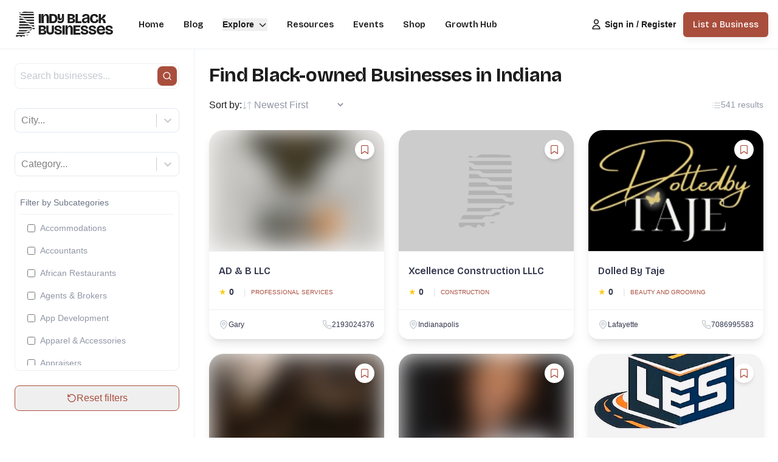

--- FILE ---
content_type: text/html; charset=utf-8
request_url: https://indyblackbusinesses.com/explore/african-restaurants
body_size: 6866
content:
<!DOCTYPE html><html lang="en"><head><meta charSet="utf-8"/><meta name="viewport" content="width=device-width, initial-scale=1"/><link rel="preload" as="image" href="/IBB.svg"/><link rel="preload" as="image" imageSrcSet="/_next/image?url=%2FIBB-light.png&amp;w=256&amp;q=75 1x, /_next/image?url=%2FIBB-light.png&amp;w=384&amp;q=75 2x"/><link rel="stylesheet" href="/_next/static/css/f6f21db4a267c8b1.css" data-precedence="next"/><link rel="stylesheet" href="/_next/static/css/de1e23ced8bb96a5.css" data-precedence="next"/><link rel="stylesheet" href="/_next/static/css/c8f6a45a311b06ce.css" data-precedence="next"/><link rel="preload" as="script" fetchPriority="low" href="/_next/static/chunks/webpack-da5b7dbaf062bef9.js"/><script src="/_next/static/chunks/4bd1b696-182b6b13bdad92e3.js" async=""></script><script src="/_next/static/chunks/1255-ec6bbb249c65f7db.js" async=""></script><script src="/_next/static/chunks/main-app-c859c9eb0418cd93.js" async=""></script><script src="/_next/static/chunks/69806262-d1336b6321730d76.js" async=""></script><script src="/_next/static/chunks/2619-024c323f8ca0f6aa.js" async=""></script><script src="/_next/static/chunks/3559-b4c5e891b778f799.js" async=""></script><script src="/_next/static/chunks/8291-47cc4da1399300d9.js" async=""></script><script src="/_next/static/chunks/4053-16c8762717e1779f.js" async=""></script><script src="/_next/static/chunks/170-ac658d5dc6bcfcd4.js" async=""></script><script src="/_next/static/chunks/3991-d19ec94571893fdd.js" async=""></script><script src="/_next/static/chunks/1569-d9c8ae264e1ca82d.js" async=""></script><script src="/_next/static/chunks/app/layout-597619f641dd270c.js" async=""></script><script src="/_next/static/chunks/66ec4792-e5f03f264106196d.js" async=""></script><script src="/_next/static/chunks/c16f53c3-409df1246fc2628c.js" async=""></script><script src="/_next/static/chunks/1356-10520daacf5cc982.js" async=""></script><script src="/_next/static/chunks/861-2cc947162394180c.js" async=""></script><script src="/_next/static/chunks/7417-c624e39d0e8c007c.js" async=""></script><script src="/_next/static/chunks/6005-37dc5b16176c2401.js" async=""></script><script src="/_next/static/chunks/1655-f0a6438c1d4b0f4b.js" async=""></script><script src="/_next/static/chunks/6238-892e3a6b96e77825.js" async=""></script><script src="/_next/static/chunks/210-34f475a1435991c5.js" async=""></script><script src="/_next/static/chunks/app/(main)/layout-ca425d7806273071.js" async=""></script><script src="/_next/static/chunks/app/not-found-1d7fb0e7827d28d6.js" async=""></script><script src="/_next/static/chunks/1930-63c4df2cf4c96c05.js" async=""></script><script src="/_next/static/chunks/7913-fe7613db31fd7a99.js" async=""></script><script src="/_next/static/chunks/7520-fa1e329cd1d5a19f.js" async=""></script><script src="/_next/static/chunks/8468-8d29db528fa120f8.js" async=""></script><script src="/_next/static/chunks/8884-258246b2fa7c9494.js" async=""></script><script src="/_next/static/chunks/3938-358b4845cbf0ef47.js" async=""></script><script src="/_next/static/chunks/6328-acc6e00f861e9e24.js" async=""></script><script src="/_next/static/chunks/app/explore/%5Bslug%5D/page-d4d3d631732c0c19.js" async=""></script><link rel="preload" href="https://cmp.gatekeeperconsent.com/min.js" as="script"/><link rel="preload" href="https://the.gatekeeperconsent.com/cmp.min.js" as="script"/><link rel="preload" href="https://www.googletagmanager.com/gtag/js?id=G-45HN7CSLT2" as="script"/><link rel="preload" href="https://pagead2.googlesyndication.com/pagead/js/adsbygoogle.js?client=ca-pub-7751313441678271" as="script" crossorigin=""/><meta name="next-size-adjust" content=""/><meta property="fb:app_id" content="1163823999277626"/><meta name="theme-color" content="#ffffff"/><title>Page Not Found</title><meta name="description" content="The definitive platform for Indiana&#x27;s Black-owned economy. Access the state&#x27;s premier business directory, marketplace, and growth resources for entrepreneurs."/><meta name="author" content="Indy Black Businesses"/><link rel="manifest" href="/manifest.webmanifest"/><meta name="keywords" content="Black-owned Business Directory Indiana, Indiana Black Business Network, Indiana Black-owned marketplace, Minority-Owned Businesses Indiana, Buy Black Indiana, Indiana Black Entrepreneurs, Black-owned Businesses Indianapolis, Business Resources Indiana"/><meta name="robots" content="index, follow"/><link rel="canonical" href="https://indyblackbusinesses.com"/><meta property="og:title" content="Indy Black Businesses | Indiana&#x27;s Black-owned Economy"/><meta property="og:description" content="The definitive platform for Indiana&#x27;s Black-owned economy. Access the state&#x27;s premier business directory, marketplace, and growth resources for entrepreneurs."/><meta property="og:url" content="https://indyblackbusinesses.com"/><meta property="og:site_name" content="Indy Black Businesses"/><meta property="og:image" content="https://indyblackbusinesses.s3.amazonaws.com/1/5c4e5758-e877-45c6-9e70-3daa729e097e.jpg"/><meta property="og:image:width" content="2000"/><meta property="og:image:height" content="1000"/><meta property="og:image:alt" content="Indiana&#x27;s Black-owned Economy - Indy Black Businesses"/><meta property="og:type" content="website"/><meta name="twitter:card" content="summary_large_image"/><meta name="twitter:title" content="Indy Black Businesses | Indiana&#x27;s Black-owned Economy"/><meta name="twitter:description" content="The definitive platform for Indiana&#x27;s Black-owned economy. Access the state&#x27;s premier business directory, marketplace, and growth resources for entrepreneurs."/><meta name="twitter:image" content="https://indyblackbusinesses.s3.amazonaws.com/1/5c4e5758-e877-45c6-9e70-3daa729e097e.jpg"/><link rel="icon" href="/favicon.ico" type="image/x-icon" sizes="32x32"/><script>(self.__next_s=self.__next_s||[]).push(["https://cmp.gatekeeperconsent.com/min.js",{"data-cfasync":"false","id":"gatekeeper-min"}])</script><script>(self.__next_s=self.__next_s||[]).push(["https://the.gatekeeperconsent.com/cmp.min.js",{"data-cfasync":"false","id":"gatekeeper-cmp"}])</script><script src="/_next/static/chunks/polyfills-42372ed130431b0a.js" noModule=""></script></head><body><div hidden=""><!--$--><!--/$--></div><style>#nprogress{pointer-events:none}#nprogress .bar{background:#A94E3D;position:fixed;z-index:9999;top: 0;left:0;width:100%;height:3px}#nprogress .peg{display:block;position:absolute;right:0;width:100px;height:100%;box-shadow:0 0 10px rgba(169, 78, 61, 0.5);opacity:1;-webkit-transform:rotate(3deg) translate(0px,-4px);-ms-transform:rotate(3deg) translate(0px,-4px);transform:rotate(3deg) translate(0px,-4px)}#nprogress .spinner{display:block;position:fixed;z-index:9999;top: 15px;right:15px}#nprogress .spinner-icon{width:18px;height:18px;box-sizing:border-box;border:2px solid transparent;border-top-color:#A94E3D;border-left-color:#A94E3D;border-radius:50%;-webkit-animation:nprogress-spinner 400ms linear infinite;animation:nprogress-spinner 400ms linear infinite}.nprogress-custom-parent{overflow:hidden;position:relative}.nprogress-custom-parent #nprogress .bar,.nprogress-custom-parent #nprogress .spinner{position:absolute}@-webkit-keyframes nprogress-spinner{0%{-webkit-transform:rotate(0deg)}100%{-webkit-transform:rotate(360deg)}}@keyframes nprogress-spinner{0%{transform:rotate(0deg)}100%{transform:rotate(360deg)}}</style><header class="py-2 fixed w-full top-0 z-50 bg-white ibb-shadow-xs transition-shadow duration-300 px-2 lg:px-2
        border-b border-gray-200"><nav class="max-w-7xl mx-auto px-2"><div class="flex h-16 items-center justify-between"><div class="flex-shrink-0"><a class="flex items-center" href="/"><img alt="Indy Black Businesses" loading="eager" width="180" height="44" decoding="async" data-nimg="1" style="color:transparent" src="/IBB.svg"/></a></div><div class="hidden lg:flex lg:items-center space-x-8 ml-8"><div><a class="text-dark font-bricolage text-sm font-semibold
                      text-dark hover:text-primary" href="/">Home</a></div><div><a class="text-dark font-bricolage text-sm font-semibold
                      text-dark hover:text-primary" href="/blog">Blog</a></div><div><div class="relative" data-headlessui-state=""><button class="inline-flex items-center space-x-1.5 text-sm font-semibold text-dark hover:text-primary" id="headlessui-menu-button-_R_3milubsnqb7b_" type="button" aria-haspopup="menu" aria-expanded="false" data-headlessui-state=""><span>Explore</span><svg stroke="currentColor" fill="none" stroke-width="2" viewBox="0 0 24 24" aria-hidden="true" class="w-4 h-4 transition-transform duration-200 
                              " height="1em" width="1em" xmlns="http://www.w3.org/2000/svg"><path stroke-linecap="round" stroke-linejoin="round" d="M19 9l-7 7-7-7"></path></svg></button></div></div><div><a class="text-dark font-bricolage text-sm font-semibold
                      text-dark hover:text-primary" href="/resources">Resources</a></div><div><a class="text-dark font-bricolage text-sm font-semibold
                      text-dark hover:text-primary" href="/events">Events</a></div><div><a class="text-dark font-bricolage text-sm font-semibold
                      text-dark hover:text-primary" href="/shop">Shop</a></div><div><a class="text-dark font-bricolage text-sm font-semibold
                      text-dark hover:text-primary" href="/growth-hub">Growth Hub</a></div></div><div class="flex items-center space-x-1 ml-auto"><a class="flex mr-2 items-center space-x-1 text-sm font-bold text-dark hover:text-primary" href="/login"><svg stroke="currentColor" fill="none" stroke-width="2" viewBox="0 0 24 24" aria-hidden="true" class="w-5 h-5" height="1em" width="1em" xmlns="http://www.w3.org/2000/svg"><path stroke-linecap="round" stroke-linejoin="round" d="M16 7a4 4 0 11-8 0 4 4 0 018 0zM12 14a7 7 0 00-7 7h14a7 7 0 00-7-7z"></path></svg><span class="hidden md:block">Sign in / Register</span></a><a class="hidden lg:block" href="/list-business"><button class="
      font-bricolage inline-flex items-center justify-center ibb-shadow-sm font-medium transition-colors focus:outline-none focus:ring-2 focus:ring-offset-2
      bg-primary hover:bg-primary-hover text-white focus:ring-primary-hover
      px-4 py-2.5 text-sm
      
      
      bg-primary hover:bg-primary-hover text-white
      rounded-md
    ">List a Business</button></a></div><div class="flex items-center space-x-2 lg:hidden"><button class="inline-flex items-center justify-center p-2 rounded-md text-gray-800 hover:text-primary hover:bg-gray-100"><span class="sr-only">Open main menu</span><svg stroke="currentColor" fill="none" stroke-width="2" viewBox="0 0 24 24" aria-hidden="true" class="block h-6 w-6" height="1em" width="1em" xmlns="http://www.w3.org/2000/svg"><path stroke-linecap="round" stroke-linejoin="round" d="M4 6h16M4 12h16M4 18h16"></path></svg></button></div></div></nav></header><main class="transition-[padding] duration-300 pt-16 lg:px-0"><div class="jsx-447e08a93d2e44fb max-w-7xl mx-auto flex min-h-screen pt-4 pb-16 lg:pb-0"><aside class="jsx-447e08a93d2e44fb hidden lg:flex flex-col w-80 bg-white border-r p-6"><div class="flex flex-col space-y-6 "><div class="space-y-2"><div class="flex gap-2"><div class="relative flex-1"><input type="text" placeholder="Search businesses..." class="w-full p-2 border border-gray-200 rounded-lg focus:ring-2 focus:ring-primary/20 focus:border-primary transition-colors" value=""/><button type="submit" class="absolute right-0 top-1/2 right-1 -translate-y-1/2 px-2 py-2 bg-primary text-white rounded-lg hover:bg-primary-hover transition-colors text-sm focus:outline-white focus:ring-2 focus:ring-white"><svg xmlns="http://www.w3.org/2000/svg" width="24" height="24" viewBox="0 0 24 24" fill="none" stroke="currentColor" stroke-width="2" stroke-linecap="round" stroke-linejoin="round" class="lucide lucide-search w-4 h-4"><circle cx="11" cy="11" r="8"></circle><path d="m21 21-4.3-4.3"></path></svg></button></div></div></div><div class="space-y-2"><label class="text-sm font-medium text-gray-700 sr-only">City</label></div><div class="space-y-2"><label class="text-sm font-medium text-gray-700 sr-only">Category</label></div><div class="space-y-2 border border-gray-200 rounded-lg p-2"><span class="text-sm font-medium text-gray-700 block border-b border-gray-200 pb-2">Filter by Subcategories</span><label class="text-sm font-medium text-gray-700 sr-only">Subcategories</label><div class="max-h-60 overflow-y-auto custom-scrollbar space-y-2 pl-2"></div></div><button class="w-full flex items-center justify-center gap-2 px-4 py-2 text-primary border border-primary rounded-lg hover:bg-primary/5 transition-colors"><svg xmlns="http://www.w3.org/2000/svg" width="24" height="24" viewBox="0 0 24 24" fill="none" stroke="currentColor" stroke-width="2" stroke-linecap="round" stroke-linejoin="round" class="lucide lucide-rotate-ccw w-4 h-4"><path d="M3 12a9 9 0 1 0 9-9 9.75 9.75 0 0 0-6.74 2.74L3 8"></path><path d="M3 3v5h5"></path></svg>Reset filters</button></div></aside><main class="jsx-447e08a93d2e44fb flex-1 p-6 overflow-hidden"><div class="jsx-447e08a93d2e44fb max-w-7xl mx-auto"><div class="jsx-447e08a93d2e44fb flex justify-between items-center mb-3"><h1 class="jsx-447e08a93d2e44fb text-lg md:text-2xl lg:text-3xl font-bold leading-tight tracking-tight">Find Black-owned Businesses in Indiana</h1></div><div class="jsx-447e08a93d2e44fb flex flex-col sm:flex-row sm:items-center sm:justify-between mb-6 gap-4"><div class="jsx-447e08a93d2e44fb flex items-center gap-2"><span class="jsx-447e08a93d2e44fb">Sort by: </span><i class="jsx-447e08a93d2e44fb fi-sort text-gray-400"></i><select class="jsx-447e08a93d2e44fb pr-8 py-2 text-sm text-gray-600 bg-transparent border-0 focus:ring-0 cursor-pointer hover:text-gray-900 transition-colors"><option value="rating-desc" class="jsx-447e08a93d2e44fb">Highest Rated</option><option value="date-desc" class="jsx-447e08a93d2e44fb" selected="">Newest First</option><option value="date-asc" class="jsx-447e08a93d2e44fb">Oldest First</option><option value="random" class="jsx-447e08a93d2e44fb">Random</option><option value="name-asc" class="jsx-447e08a93d2e44fb">Name A-Z</option><option value="name-desc" class="jsx-447e08a93d2e44fb">Name Z-A</option></select></div><div class="jsx-447e08a93d2e44fb flex items-center gap-2"><i class="jsx-447e08a93d2e44fb fi-list text-gray-400"></i><span class="jsx-447e08a93d2e44fb text-sm text-gray-600">No results found</span></div></div><div class="jsx-447e08a93d2e44fb grid grid-cols-1 md:grid-cols-2 xl:grid-cols-3 gap-6"><div class="jsx-447e08a93d2e44fb col-span-full text-center py-16 bg-gray-50 rounded-2xl border-2 border-dashed border-gray-200"><h3 class="jsx-447e08a93d2e44fb text-lg font-bold text-gray-900 mb-2">This category is currently being indexed.</h3><p class="jsx-447e08a93d2e44fb text-gray-500 mb-6 max-w-md mx-auto">We are actively verifying businesses in this category. If you know a business that belongs here, let us know.</p><div class="jsx-447e08a93d2e44fb flex gap-4 justify-center"><a class="px-6 py-2 bg-white border border-gray-300 rounded-lg text-sm font-medium hover:bg-gray-50 transition-colors" href="/nominate">Submit a Tip</a><a class="px-6 py-2 bg-primary text-white rounded-lg text-sm font-medium hover:bg-primary/90 transition-colors" href="/list-business">Register My Business</a></div></div></div><div class="jsx-447e08a93d2e44fb mt-16 mb-8 p-8 bg-gray-900 rounded-2xl text-center text-white relative overflow-hidden"><div class="jsx-447e08a93d2e44fb relative z-10"><h3 class="jsx-447e08a93d2e44fb text-lg md:text-xl lg:text-2xl font-bold mb-2">Are you a Business Owner?</h3><p class="jsx-447e08a93d2e44fb text-gray-300/60 text-sm md:text-base lg:text-lg mb-6 max-w-xl mx-auto">Join local entrepreneurs accessing capital, data, and over 5,000 monthly customers on the IBB Index.</p><a class="inline-block px-4 sm:px-6 md:px-8 py-2 sm:py-3 md:py-4 bg-white text-black font-bold rounded-lg hover:bg-gray-100 transition-colors" href="/list-business">Claim Free Profile</a></div><div class="jsx-447e08a93d2e44fb absolute top-0 right-0 -mt-10 -mr-10 w-40 h-40 bg-white opacity-10 rounded-full blur-2xl"></div></div><div class="jsx-447e08a93d2e44fb mt-12"><ins class="adsbygoogle " style="display:block;overflow:hidden;width:100%;height:auto" data-ad-client="ca-pub-7751313441678271" data-ad-slot="2519869474" data-ad-format="auto" data-full-width-responsive="true"></ins></div></div></main><div class="jsx-447e08a93d2e44fb lg:hidden fixed bottom-0 left-0 right-0 bg-primary p-4 z-50"><button class="jsx-447e08a93d2e44fb w-full flex items-center justify-center gap-2 text-white"><i class="jsx-447e08a93d2e44fb fi-filter"></i>Filters</button></div></div></main><footer class="bg-dark"><div class="border-b border-light/20 py-4"><div class="container mx-auto px-4 flex items-center justify-center"><a class="inline-flex py-4" href="/"><img alt="Indy Black Businesses" width="175" height="50" decoding="async" data-nimg="1" class="h-auto" style="color:transparent" srcSet="/_next/image?url=%2FIBB-light.png&amp;w=256&amp;q=75 1x, /_next/image?url=%2FIBB-light.png&amp;w=384&amp;q=75 2x" src="/_next/image?url=%2FIBB-light.png&amp;w=384&amp;q=75"/></a></div></div><div class="max-w-7xl mx-auto px-4 pt-4 pb-3 lg:pt-8 lg:pb-4"><div class="grid grid-cols-1 lg:grid-cols-12 gap-10 pt-2 lg:pt-0"><div class="col-span-1 lg:col-span-4 pb-2 mb-4"></div><div class="col-span-1 lg:col-span-8 grid grid-cols-1 sm:grid-cols-3 gap-8"><div class="mb-2 sm:mb-4"><h3 class="text-lg font-semibold text-white mb-1">Explore</h3><ul class="mt-2 space-y-2 text-sm text-white/55 font-base"><li><a class="hover:text-white" href="/blog">Blog</a></li><li><a class="hover:text-white" href="/explore">Businesses</a></li><li><a class="hover:text-white" href="/events">Events</a></li><li><a class="hover:text-white" href="/for-businesses">For Businesses</a></li><li><a class="hover:text-white" href="/partnerships">Partnerships</a></li><li><a class="hover:text-white" href="/shop">Shop</a></li></ul></div><div class="mb-2 sm:mb-4"><h3 class="text-lg font-semibold text-white mb-1">More</h3><ul class="mt-2 space-y-2 text-sm text-white/65"><li><a class="hover:text-white" href="/about">About</a></li><li><a class="hover:text-white" href="/faqs">FAQs</a></li><li><a class="hover:text-white" href="/contact">Contact</a></li><li><a class="hover:text-white" href="/privacy-policy">Privacy Policy</a></li><li><a class="hover:text-white" href="/terms">Terms of Service</a></li><li><a class="hover:text-white" href="/data-deletion">Data Deletion</a></li></ul></div><div class="mb-2 sm:mb-4"><h3 class="text-lg font-semibold text-white mb-1">Resources &amp; Tools</h3><ul class="mt-2 space-y-2 text-sm text-white/65"><li><a class="hover:text-white" href="/resources">Resources Home</a></li><li><a class="hover:text-white" href="/growth-hub">Growth Hub</a></li><li><a class="hover:text-white" href="/advertise">Advertise</a></li></ul></div></div></div></div><div class="container mx-auto px-4 lg:flex items-center justify-between text-sm pb-3"><div class="flex flex-wrap justify-center order-2 mb-3 lg:mb-0"><div class="ml-4 lg:pl-2 whitespace-nowrap"><a href="http://fb.me/indyblackbusinesses" target="_blank" rel="noopener noreferrer" class="ml-2 inline-flex items-center justify-center w-8 h-8 rounded-full bg-white/10 text-gray-300 hover:bg-primary hover:text-white transition-colors"><span class="sr-only">Facebook</span><i class="fi-facebook"></i></a><a href="https://x.com/blackbizindy" target="_blank" rel="noopener noreferrer" class="ml-2 inline-flex items-center justify-center w-8 h-8 rounded-full bg-white/10 text-gray-300 hover:bg-primary hover:text-white transition-colors"><span class="sr-only">Twitter</span><i class="fi-x"></i></a><a href="https://www.instagram.com/indyblackbusinesses/" target="_blank" rel="noopener noreferrer" class="ml-2 inline-flex items-center justify-center w-8 h-8 rounded-full bg-white/10 text-gray-300 hover:bg-primary hover:text-white transition-colors"><span class="sr-only">Instagram</span><i class="fi-instagram"></i></a></div></div><p class="text-center lg:text-left order-1 lg:mb-0"><span class="text-white opacity-50">© 2025 Indy Black Businesses. All rights reserved.</span></p></div></footer><!--$--><!--/$--><div aria-live="assertive" class="pointer-events-none fixed inset-0 flex items-start px-4 pt-24 sm:pt-24 sm:px-6 z-50"><div class="flex w-full flex-col items-center space-y-4 sm:items-end"></div></div><script src="/_next/static/chunks/webpack-da5b7dbaf062bef9.js" id="_R_" async=""></script><script>(self.__next_f=self.__next_f||[]).push([0])</script><script>self.__next_f.push([1,"1:\"$Sreact.fragment\"\n2:I[41402,[\"7416\",\"static/chunks/69806262-d1336b6321730d76.js\",\"2619\",\"static/chunks/2619-024c323f8ca0f6aa.js\",\"3559\",\"static/chunks/3559-b4c5e891b778f799.js\",\"8291\",\"static/chunks/8291-47cc4da1399300d9.js\",\"4053\",\"static/chunks/4053-16c8762717e1779f.js\",\"170\",\"static/chunks/170-ac658d5dc6bcfcd4.js\",\"3991\",\"static/chunks/3991-d19ec94571893fdd.js\",\"1569\",\"static/chunks/1569-d9c8ae264e1ca82d.js\",\"7177\",\"static/chunks/app/layout-597619f641dd270c.js\"],\"\"]\n3:I[45691,[\"7416\",\"static/chunks/69806262-d1336b6321730d76.js\",\"2619\",\"static/chunks/2619-024c323f8ca0f6aa.js\",\"3559\",\"static/chunks/3559-b4c5e891b778f799.js\",\"8291\",\"static/chunks/8291-47cc4da1399300d9.js\",\"4053\",\"static/chunks/4053-16c8762717e1779f.js\",\"170\",\"static/chunks/170-ac658d5dc6bcfcd4.js\",\"3991\",\"static/chunks/3991-d19ec94571893fdd.js\",\"1569\",\"static/chunks/1569-d9c8ae264e1ca82d.js\",\"7177\",\"static/chunks/app/layout-597619f641dd270c.js\"],\"default\"]\n4:I[91569,[\"7416\",\"static/chunks/69806262-d1336b6321730d76.js\",\"2619\",\"static/chunks/2619-024c323f8ca0f6aa.js\",\"3559\",\"static/chunks/3559-b4c5e891b778f799.js\",\"8291\",\"static/chunks/8291-47cc4da1399300d9.js\",\"4053\",\"static/chunks/4053-16c8762717e1779f.js\",\"170\",\"static/chunks/170-ac658d5dc6bcfcd4.js\",\"3991\",\"static/chunks/3991-d19ec94571893fdd.js\",\"1569\",\"static/chunks/1569-d9c8ae264e1ca82d.js\",\"7177\",\"static/chunks/app/layout-597619f641dd270c.js\"],\"AuthContextProvider\"]\n5:I[86408,[\"7416\",\"static/chunks/69806262-d1336b6321730d76.js\",\"2619\",\"static/chunks/2619-024c323f8ca0f6aa.js\",\"3559\",\"static/chunks/3559-b4c5e891b778f799.js\",\"8291\",\"static/chunks/8291-47cc4da1399300d9.js\",\"4053\",\"static/chunks/4053-16c8762717e1779f.js\",\"170\",\"static/chunks/170-ac658d5dc6bcfcd4.js\",\"3991\",\"static/chunks/3991-d19ec94571893fdd.js\",\"1569\",\"static/chunks/1569-d9c8ae264e1ca82d.js\",\"7177\",\"static/chunks/app/layout-597619f641dd270c.js\"],\"default\"]\n6:I[64376,[\"7416\",\"static/chunks/69806262-d1336b6321730d76.js\",\"2619\",\"static/chunks/2619-024c323f8ca0f6aa.js\",\"3559\",\"static/chunks/3559-b4c5e891b778f799.js\",\"8291\",\"sta"])</script><script>self.__next_f.push([1,"tic/chunks/8291-47cc4da1399300d9.js\",\"4053\",\"static/chunks/4053-16c8762717e1779f.js\",\"170\",\"static/chunks/170-ac658d5dc6bcfcd4.js\",\"3991\",\"static/chunks/3991-d19ec94571893fdd.js\",\"1569\",\"static/chunks/1569-d9c8ae264e1ca82d.js\",\"7177\",\"static/chunks/app/layout-597619f641dd270c.js\"],\"ToastContainer\"]\n7:I[18382,[\"7416\",\"static/chunks/69806262-d1336b6321730d76.js\",\"2619\",\"static/chunks/2619-024c323f8ca0f6aa.js\",\"3559\",\"static/chunks/3559-b4c5e891b778f799.js\",\"8291\",\"static/chunks/8291-47cc4da1399300d9.js\",\"4053\",\"static/chunks/4053-16c8762717e1779f.js\",\"170\",\"static/chunks/170-ac658d5dc6bcfcd4.js\",\"3991\",\"static/chunks/3991-d19ec94571893fdd.js\",\"1569\",\"static/chunks/1569-d9c8ae264e1ca82d.js\",\"7177\",\"static/chunks/app/layout-597619f641dd270c.js\"],\"default\"]\n8:I[55333,[\"7416\",\"static/chunks/69806262-d1336b6321730d76.js\",\"2619\",\"static/chunks/2619-024c323f8ca0f6aa.js\",\"3559\",\"static/chunks/3559-b4c5e891b778f799.js\",\"8291\",\"static/chunks/8291-47cc4da1399300d9.js\",\"4053\",\"static/chunks/4053-16c8762717e1779f.js\",\"170\",\"static/chunks/170-ac658d5dc6bcfcd4.js\",\"3991\",\"static/chunks/3991-d19ec94571893fdd.js\",\"1569\",\"static/chunks/1569-d9c8ae264e1ca82d.js\",\"7177\",\"static/chunks/app/layout-597619f641dd270c.js\"],\"default\"]\n9:I[68374,[\"7416\",\"static/chunks/69806262-d1336b6321730d76.js\",\"2619\",\"static/chunks/2619-024c323f8ca0f6aa.js\",\"3559\",\"static/chunks/3559-b4c5e891b778f799.js\",\"8291\",\"static/chunks/8291-47cc4da1399300d9.js\",\"4053\",\"static/chunks/4053-16c8762717e1779f.js\",\"170\",\"static/chunks/170-ac658d5dc6bcfcd4.js\",\"3991\",\"static/chunks/3991-d19ec94571893fdd.js\",\"1569\",\"static/chunks/1569-d9c8ae264e1ca82d.js\",\"7177\",\"static/chunks/app/layout-597619f641dd270c.js\"],\"default\"]\na:I[9766,[],\"\"]\nb:I[98924,[],\"\"]\n"])</script><script>self.__next_f.push([1,"c:I[38133,[\"4777\",\"static/chunks/66ec4792-e5f03f264106196d.js\",\"7416\",\"static/chunks/69806262-d1336b6321730d76.js\",\"2545\",\"static/chunks/c16f53c3-409df1246fc2628c.js\",\"2619\",\"static/chunks/2619-024c323f8ca0f6aa.js\",\"3559\",\"static/chunks/3559-b4c5e891b778f799.js\",\"8291\",\"static/chunks/8291-47cc4da1399300d9.js\",\"1356\",\"static/chunks/1356-10520daacf5cc982.js\",\"861\",\"static/chunks/861-2cc947162394180c.js\",\"7417\",\"static/chunks/7417-c624e39d0e8c007c.js\",\"6005\",\"static/chunks/6005-37dc5b16176c2401.js\",\"1655\",\"static/chunks/1655-f0a6438c1d4b0f4b.js\",\"6238\",\"static/chunks/6238-892e3a6b96e77825.js\",\"1569\",\"static/chunks/1569-d9c8ae264e1ca82d.js\",\"210\",\"static/chunks/210-34f475a1435991c5.js\",\"2076\",\"static/chunks/app/(main)/layout-ca425d7806273071.js\"],\"AlertProvider\"]\n"])</script><script>self.__next_f.push([1,"d:I[95545,[\"4777\",\"static/chunks/66ec4792-e5f03f264106196d.js\",\"7416\",\"static/chunks/69806262-d1336b6321730d76.js\",\"2545\",\"static/chunks/c16f53c3-409df1246fc2628c.js\",\"2619\",\"static/chunks/2619-024c323f8ca0f6aa.js\",\"3559\",\"static/chunks/3559-b4c5e891b778f799.js\",\"8291\",\"static/chunks/8291-47cc4da1399300d9.js\",\"1356\",\"static/chunks/1356-10520daacf5cc982.js\",\"861\",\"static/chunks/861-2cc947162394180c.js\",\"7417\",\"static/chunks/7417-c624e39d0e8c007c.js\",\"6005\",\"static/chunks/6005-37dc5b16176c2401.js\",\"1655\",\"static/chunks/1655-f0a6438c1d4b0f4b.js\",\"6238\",\"static/chunks/6238-892e3a6b96e77825.js\",\"1569\",\"static/chunks/1569-d9c8ae264e1ca82d.js\",\"210\",\"static/chunks/210-34f475a1435991c5.js\",\"2076\",\"static/chunks/app/(main)/layout-ca425d7806273071.js\"],\"default\"]\n"])</script><script>self.__next_f.push([1,"e:I[69965,[\"4777\",\"static/chunks/66ec4792-e5f03f264106196d.js\",\"7416\",\"static/chunks/69806262-d1336b6321730d76.js\",\"2545\",\"static/chunks/c16f53c3-409df1246fc2628c.js\",\"2619\",\"static/chunks/2619-024c323f8ca0f6aa.js\",\"3559\",\"static/chunks/3559-b4c5e891b778f799.js\",\"8291\",\"static/chunks/8291-47cc4da1399300d9.js\",\"1356\",\"static/chunks/1356-10520daacf5cc982.js\",\"861\",\"static/chunks/861-2cc947162394180c.js\",\"7417\",\"static/chunks/7417-c624e39d0e8c007c.js\",\"6005\",\"static/chunks/6005-37dc5b16176c2401.js\",\"1655\",\"static/chunks/1655-f0a6438c1d4b0f4b.js\",\"6238\",\"static/chunks/6238-892e3a6b96e77825.js\",\"1569\",\"static/chunks/1569-d9c8ae264e1ca82d.js\",\"210\",\"static/chunks/210-34f475a1435991c5.js\",\"4345\",\"static/chunks/app/not-found-1d7fb0e7827d28d6.js\"],\"default\"]\n"])</script><script>self.__next_f.push([1,"f:I[50098,[\"4777\",\"static/chunks/66ec4792-e5f03f264106196d.js\",\"7416\",\"static/chunks/69806262-d1336b6321730d76.js\",\"2545\",\"static/chunks/c16f53c3-409df1246fc2628c.js\",\"2619\",\"static/chunks/2619-024c323f8ca0f6aa.js\",\"3559\",\"static/chunks/3559-b4c5e891b778f799.js\",\"8291\",\"static/chunks/8291-47cc4da1399300d9.js\",\"1356\",\"static/chunks/1356-10520daacf5cc982.js\",\"861\",\"static/chunks/861-2cc947162394180c.js\",\"7417\",\"static/chunks/7417-c624e39d0e8c007c.js\",\"6005\",\"static/chunks/6005-37dc5b16176c2401.js\",\"1655\",\"static/chunks/1655-f0a6438c1d4b0f4b.js\",\"6238\",\"static/chunks/6238-892e3a6b96e77825.js\",\"1569\",\"static/chunks/1569-d9c8ae264e1ca82d.js\",\"210\",\"static/chunks/210-34f475a1435991c5.js\",\"2076\",\"static/chunks/app/(main)/layout-ca425d7806273071.js\"],\"default\"]\n"])</script><script>self.__next_f.push([1,"10:I[68332,[\"7416\",\"static/chunks/69806262-d1336b6321730d76.js\",\"2619\",\"static/chunks/2619-024c323f8ca0f6aa.js\",\"3559\",\"static/chunks/3559-b4c5e891b778f799.js\",\"8291\",\"static/chunks/8291-47cc4da1399300d9.js\",\"4053\",\"static/chunks/4053-16c8762717e1779f.js\",\"170\",\"static/chunks/170-ac658d5dc6bcfcd4.js\",\"3991\",\"static/chunks/3991-d19ec94571893fdd.js\",\"1569\",\"static/chunks/1569-d9c8ae264e1ca82d.js\",\"7177\",\"static/chunks/app/layout-597619f641dd270c.js\"],\"GoogleAnalytics\"]\n12:I[24431,[],\"OutletBoundary\"]\n14:I[15278,[],\"AsyncMetadataOutlet\"]\n16:I[24431,[],\"ViewportBoundary\"]\n18:I[24431,[],\"MetadataBoundary\"]\n19:\"$Sreact.suspense\"\n1b:I[57150,[],\"\"]\n:HL[\"/_next/static/media/9d5a263311222317-s.p.woff2\",\"font\",{\"crossOrigin\":\"\",\"type\":\"font/woff2\"}]\n:HL[\"/_next/static/css/f6f21db4a267c8b1.css\",\"style\"]\n:HL[\"/_next/static/css/de1e23ced8bb96a5.css\",\"style\"]\n:HL[\"/_next/static/css/c8f6a45a311b06ce.css\",\"style\"]\n"])</script><script>self.__next_f.push([1,"0:{\"P\":null,\"b\":\"oiasoraIqc9iwpmdFjom0\",\"p\":\"\",\"c\":[\"\",\"explore\",\"african-restaurants\"],\"i\":false,\"f\":[[[\"\",{\"children\":[\"explore\",{\"children\":[[\"slug\",\"african-restaurants\",\"d\"],{\"children\":[\"__PAGE__\",{}]}]}]},\"$undefined\",\"$undefined\",true],[\"\",[\"$\",\"$1\",\"c\",{\"children\":[[[\"$\",\"link\",\"0\",{\"rel\":\"stylesheet\",\"href\":\"/_next/static/css/f6f21db4a267c8b1.css\",\"precedence\":\"next\",\"crossOrigin\":\"$undefined\",\"nonce\":\"$undefined\"}],[\"$\",\"link\",\"1\",{\"rel\":\"stylesheet\",\"href\":\"/_next/static/css/de1e23ced8bb96a5.css\",\"precedence\":\"next\",\"crossOrigin\":\"$undefined\",\"nonce\":\"$undefined\"}],[\"$\",\"link\",\"2\",{\"rel\":\"stylesheet\",\"href\":\"/_next/static/css/c8f6a45a311b06ce.css\",\"precedence\":\"next\",\"crossOrigin\":\"$undefined\",\"nonce\":\"$undefined\"}]],[\"$\",\"html\",null,{\"lang\":\"en\",\"children\":[[\"$\",\"head\",null,{\"children\":[[\"$\",\"meta\",null,{\"property\":\"fb:app_id\",\"content\":\"1163823999277626\"}],[\"$\",\"$L2\",null,{\"id\":\"gatekeeper-min\",\"strategy\":\"beforeInteractive\",\"data-cfasync\":\"false\",\"src\":\"https://cmp.gatekeeperconsent.com/min.js\"}],[\"$\",\"$L2\",null,{\"id\":\"gatekeeper-cmp\",\"strategy\":\"beforeInteractive\",\"data-cfasync\":\"false\",\"src\":\"https://the.gatekeeperconsent.com/cmp.min.js\"}],[[\"$\",\"$L2\",null,{\"id\":\"ezojs-sa\",\"strategy\":\"lazyOnload\",\"src\":\"//www.ezojs.com/ezoic/sa.min.js\"}],[\"$\",\"$L2\",null,{\"id\":\"ezstandalone-init\",\"strategy\":\"lazyOnload\",\"children\":\"\\n                window.ezstandalone = window.ezstandalone || {};\\n                ezstandalone.cmd = ezstandalone.cmd || [];\\n              \"}]]]}],[\"$\",\"$L2\",null,{\"id\":\"hotjar\",\"dangerouslySetInnerHTML\":{\"__html\":\"\\n            (function(h,o,t,j,a,r){\\n              h.hj=h.hj||function(){(h.hj.q=h.hj.q||[]).push(arguments)};\\n              h._hjSettings={hjid:3373258,hjsv:6};\\n              a=o.getElementsByTagName('head')[0];\\n              r=o.createElement('script');r.async=1;\\n              r.src=t+h._hjSettings.hjid+j+h._hjSettings.hjsv;\\n              a.appendChild(r);\\n          })(window,document,'https://static.hotjar.com/c/hotjar-','.js?sv=');\\n            \"}}],[\"$\",\"body\",null,{\"children\":[[\"$\",\"$L3\",null,{}],[\"$\",\"$L4\",null,{\"children\":[\"$\",\"$L5\",null,{\"children\":[\"$\",\"$L6\",null,{\"children\":[\"$\",\"$L7\",null,{\"children\":[\"$\",\"$L8\",null,{\"children\":[[\"$\",\"$L9\",null,{}],[\"$\",\"$La\",null,{\"parallelRouterKey\":\"children\",\"error\":\"$undefined\",\"errorStyles\":\"$undefined\",\"errorScripts\":\"$undefined\",\"template\":[\"$\",\"$Lb\",null,{}],\"templateStyles\":\"$undefined\",\"templateScripts\":\"$undefined\",\"notFound\":[[\"$\",\"$Lc\",null,{\"children\":[[\"$\",\"$Ld\",null,{}],[\"$\",\"main\",null,{\"className\":\"transition-[padding] duration-300 pt-16 lg:px-0\",\"children\":[\"$\",\"$Le\",null,{}]}],[\"$\",\"$Lf\",null,{}]]}],[]],\"forbidden\":\"$undefined\",\"unauthorized\":\"$undefined\"}]]}]}]}]}]}]]}],[\"$\",\"$L10\",null,{\"gaId\":\"G-45HN7CSLT2\"}],[\"$\",\"$L2\",null,{\"async\":true,\"src\":\"https://pagead2.googlesyndication.com/pagead/js/adsbygoogle.js?client=ca-pub-7751313441678271\",\"strategy\":\"afterInteractive\",\"crossOrigin\":\"anonymous\"}]]}]]}],{\"children\":[\"explore\",[\"$\",\"$1\",\"c\",{\"children\":[null,[\"$\",\"$La\",null,{\"parallelRouterKey\":\"children\",\"error\":\"$undefined\",\"errorStyles\":\"$undefined\",\"errorScripts\":\"$undefined\",\"template\":[\"$\",\"$Lb\",null,{}],\"templateStyles\":\"$undefined\",\"templateScripts\":\"$undefined\",\"notFound\":\"$undefined\",\"forbidden\":\"$undefined\",\"unauthorized\":\"$undefined\"}]]}],{\"children\":[[\"slug\",\"african-restaurants\",\"d\"],[\"$\",\"$1\",\"c\",{\"children\":[null,[\"$\",\"$La\",null,{\"parallelRouterKey\":\"children\",\"error\":\"$undefined\",\"errorStyles\":\"$undefined\",\"errorScripts\":\"$undefined\",\"template\":[\"$\",\"$Lb\",null,{}],\"templateStyles\":\"$undefined\",\"templateScripts\":\"$undefined\",\"notFound\":\"$undefined\",\"forbidden\":\"$undefined\",\"unauthorized\":\"$undefined\"}]]}],{\"children\":[\"__PAGE__\",[\"$\",\"$1\",\"c\",{\"children\":[\"$L11\",null,[\"$\",\"$L12\",null,{\"children\":[\"$L13\",[\"$\",\"$L14\",null,{\"promise\":\"$@15\"}]]}]]}],{},null,false]},null,false]},null,false]},null,false],[\"$\",\"$1\",\"h\",{\"children\":[null,[[\"$\",\"$L16\",null,{\"children\":\"$L17\"}],[\"$\",\"meta\",null,{\"name\":\"next-size-adjust\",\"content\":\"\"}]],[\"$\",\"$L18\",null,{\"children\":[\"$\",\"div\",null,{\"hidden\":true,\"children\":[\"$\",\"$19\",null,{\"fallback\":null,\"children\":\"$L1a\"}]}]}]]}],false]],\"m\":\"$undefined\",\"G\":[\"$1b\",[]],\"s\":false,\"S\":false}\n"])</script><script>self.__next_f.push([1,"17:[[\"$\",\"meta\",\"0\",{\"charSet\":\"utf-8\"}],[\"$\",\"meta\",\"1\",{\"name\":\"viewport\",\"content\":\"width=device-width, initial-scale=1\"}],[\"$\",\"meta\",\"2\",{\"name\":\"theme-color\",\"content\":\"#ffffff\"}]]\n13:null\n"])</script><script>self.__next_f.push([1,"1c:I[98445,[\"4777\",\"static/chunks/66ec4792-e5f03f264106196d.js\",\"7416\",\"static/chunks/69806262-d1336b6321730d76.js\",\"2545\",\"static/chunks/c16f53c3-409df1246fc2628c.js\",\"2619\",\"static/chunks/2619-024c323f8ca0f6aa.js\",\"3559\",\"static/chunks/3559-b4c5e891b778f799.js\",\"8291\",\"static/chunks/8291-47cc4da1399300d9.js\",\"1356\",\"static/chunks/1356-10520daacf5cc982.js\",\"861\",\"static/chunks/861-2cc947162394180c.js\",\"7417\",\"static/chunks/7417-c624e39d0e8c007c.js\",\"6005\",\"static/chunks/6005-37dc5b16176c2401.js\",\"1655\",\"static/chunks/1655-f0a6438c1d4b0f4b.js\",\"6238\",\"static/chunks/6238-892e3a6b96e77825.js\",\"1930\",\"static/chunks/1930-63c4df2cf4c96c05.js\",\"7913\",\"static/chunks/7913-fe7613db31fd7a99.js\",\"7520\",\"static/chunks/7520-fa1e329cd1d5a19f.js\",\"8468\",\"static/chunks/8468-8d29db528fa120f8.js\",\"8884\",\"static/chunks/8884-258246b2fa7c9494.js\",\"1569\",\"static/chunks/1569-d9c8ae264e1ca82d.js\",\"210\",\"static/chunks/210-34f475a1435991c5.js\",\"3938\",\"static/chunks/3938-358b4845cbf0ef47.js\",\"6328\",\"static/chunks/6328-acc6e00f861e9e24.js\",\"322\",\"static/chunks/app/explore/%5Bslug%5D/page-d4d3d631732c0c19.js\"],\"default\"]\n"])</script><script>self.__next_f.push([1,"1d:I[80622,[],\"IconMark\"]\n11:[\"$\",\"$L1c\",null,{\"initialData\":[],\"initialTotalCount\":0}]\n"])</script><script>self.__next_f.push([1,"15:{\"metadata\":[[\"$\",\"title\",\"0\",{\"children\":\"Page Not Found\"}],[\"$\",\"meta\",\"1\",{\"name\":\"description\",\"content\":\"The definitive platform for Indiana's Black-owned economy. Access the state's premier business directory, marketplace, and growth resources for entrepreneurs.\"}],[\"$\",\"meta\",\"2\",{\"name\":\"author\",\"content\":\"Indy Black Businesses\"}],[\"$\",\"link\",\"3\",{\"rel\":\"manifest\",\"href\":\"/manifest.webmanifest\",\"crossOrigin\":\"$undefined\"}],[\"$\",\"meta\",\"4\",{\"name\":\"keywords\",\"content\":\"Black-owned Business Directory Indiana, Indiana Black Business Network, Indiana Black-owned marketplace, Minority-Owned Businesses Indiana, Buy Black Indiana, Indiana Black Entrepreneurs, Black-owned Businesses Indianapolis, Business Resources Indiana\"}],[\"$\",\"meta\",\"5\",{\"name\":\"robots\",\"content\":\"index, follow\"}],[\"$\",\"link\",\"6\",{\"rel\":\"canonical\",\"href\":\"https://indyblackbusinesses.com\"}],[\"$\",\"meta\",\"7\",{\"property\":\"og:title\",\"content\":\"Indy Black Businesses | Indiana's Black-owned Economy\"}],[\"$\",\"meta\",\"8\",{\"property\":\"og:description\",\"content\":\"The definitive platform for Indiana's Black-owned economy. Access the state's premier business directory, marketplace, and growth resources for entrepreneurs.\"}],[\"$\",\"meta\",\"9\",{\"property\":\"og:url\",\"content\":\"https://indyblackbusinesses.com\"}],[\"$\",\"meta\",\"10\",{\"property\":\"og:site_name\",\"content\":\"Indy Black Businesses\"}],[\"$\",\"meta\",\"11\",{\"property\":\"og:image\",\"content\":\"https://indyblackbusinesses.s3.amazonaws.com/1/5c4e5758-e877-45c6-9e70-3daa729e097e.jpg\"}],[\"$\",\"meta\",\"12\",{\"property\":\"og:image:width\",\"content\":\"2000\"}],[\"$\",\"meta\",\"13\",{\"property\":\"og:image:height\",\"content\":\"1000\"}],[\"$\",\"meta\",\"14\",{\"property\":\"og:image:alt\",\"content\":\"Indiana's Black-owned Economy - Indy Black Businesses\"}],[\"$\",\"meta\",\"15\",{\"property\":\"og:type\",\"content\":\"website\"}],[\"$\",\"meta\",\"16\",{\"name\":\"twitter:card\",\"content\":\"summary_large_image\"}],[\"$\",\"meta\",\"17\",{\"name\":\"twitter:title\",\"content\":\"Indy Black Businesses | Indiana's Black-owned Economy\"}],[\"$\",\"meta\",\"18\",{\"name\":\"twitter:description\",\"content\":\"The definitive platform for Indiana's Black-owned economy. Access the state's premier business directory, marketplace, and growth resources for entrepreneurs.\"}],[\"$\",\"meta\",\"19\",{\"name\":\"twitter:image\",\"content\":\"https://indyblackbusinesses.s3.amazonaws.com/1/5c4e5758-e877-45c6-9e70-3daa729e097e.jpg\"}],[\"$\",\"link\",\"20\",{\"rel\":\"icon\",\"href\":\"/favicon.ico\",\"type\":\"image/x-icon\",\"sizes\":\"32x32\"}],[\"$\",\"$L1d\",\"21\",{}]],\"error\":null,\"digest\":\"$undefined\"}\n"])</script><script>self.__next_f.push([1,"1a:\"$15:metadata\"\n"])</script></body></html>

--- FILE ---
content_type: text/html; charset=utf-8
request_url: https://www.google.com/recaptcha/api2/anchor?ar=1&k=6Lc0PswmAAAAAKbLcWummjRZSqlHIZSTA6NJcaZE&co=aHR0cHM6Ly9pbmR5YmxhY2tidXNpbmVzc2VzLmNvbTo0NDM.&hl=en&v=N67nZn4AqZkNcbeMu4prBgzg&size=invisible&anchor-ms=20000&execute-ms=30000&cb=jmctw21f38c5
body_size: 48882
content:
<!DOCTYPE HTML><html dir="ltr" lang="en"><head><meta http-equiv="Content-Type" content="text/html; charset=UTF-8">
<meta http-equiv="X-UA-Compatible" content="IE=edge">
<title>reCAPTCHA</title>
<style type="text/css">
/* cyrillic-ext */
@font-face {
  font-family: 'Roboto';
  font-style: normal;
  font-weight: 400;
  font-stretch: 100%;
  src: url(//fonts.gstatic.com/s/roboto/v48/KFO7CnqEu92Fr1ME7kSn66aGLdTylUAMa3GUBHMdazTgWw.woff2) format('woff2');
  unicode-range: U+0460-052F, U+1C80-1C8A, U+20B4, U+2DE0-2DFF, U+A640-A69F, U+FE2E-FE2F;
}
/* cyrillic */
@font-face {
  font-family: 'Roboto';
  font-style: normal;
  font-weight: 400;
  font-stretch: 100%;
  src: url(//fonts.gstatic.com/s/roboto/v48/KFO7CnqEu92Fr1ME7kSn66aGLdTylUAMa3iUBHMdazTgWw.woff2) format('woff2');
  unicode-range: U+0301, U+0400-045F, U+0490-0491, U+04B0-04B1, U+2116;
}
/* greek-ext */
@font-face {
  font-family: 'Roboto';
  font-style: normal;
  font-weight: 400;
  font-stretch: 100%;
  src: url(//fonts.gstatic.com/s/roboto/v48/KFO7CnqEu92Fr1ME7kSn66aGLdTylUAMa3CUBHMdazTgWw.woff2) format('woff2');
  unicode-range: U+1F00-1FFF;
}
/* greek */
@font-face {
  font-family: 'Roboto';
  font-style: normal;
  font-weight: 400;
  font-stretch: 100%;
  src: url(//fonts.gstatic.com/s/roboto/v48/KFO7CnqEu92Fr1ME7kSn66aGLdTylUAMa3-UBHMdazTgWw.woff2) format('woff2');
  unicode-range: U+0370-0377, U+037A-037F, U+0384-038A, U+038C, U+038E-03A1, U+03A3-03FF;
}
/* math */
@font-face {
  font-family: 'Roboto';
  font-style: normal;
  font-weight: 400;
  font-stretch: 100%;
  src: url(//fonts.gstatic.com/s/roboto/v48/KFO7CnqEu92Fr1ME7kSn66aGLdTylUAMawCUBHMdazTgWw.woff2) format('woff2');
  unicode-range: U+0302-0303, U+0305, U+0307-0308, U+0310, U+0312, U+0315, U+031A, U+0326-0327, U+032C, U+032F-0330, U+0332-0333, U+0338, U+033A, U+0346, U+034D, U+0391-03A1, U+03A3-03A9, U+03B1-03C9, U+03D1, U+03D5-03D6, U+03F0-03F1, U+03F4-03F5, U+2016-2017, U+2034-2038, U+203C, U+2040, U+2043, U+2047, U+2050, U+2057, U+205F, U+2070-2071, U+2074-208E, U+2090-209C, U+20D0-20DC, U+20E1, U+20E5-20EF, U+2100-2112, U+2114-2115, U+2117-2121, U+2123-214F, U+2190, U+2192, U+2194-21AE, U+21B0-21E5, U+21F1-21F2, U+21F4-2211, U+2213-2214, U+2216-22FF, U+2308-230B, U+2310, U+2319, U+231C-2321, U+2336-237A, U+237C, U+2395, U+239B-23B7, U+23D0, U+23DC-23E1, U+2474-2475, U+25AF, U+25B3, U+25B7, U+25BD, U+25C1, U+25CA, U+25CC, U+25FB, U+266D-266F, U+27C0-27FF, U+2900-2AFF, U+2B0E-2B11, U+2B30-2B4C, U+2BFE, U+3030, U+FF5B, U+FF5D, U+1D400-1D7FF, U+1EE00-1EEFF;
}
/* symbols */
@font-face {
  font-family: 'Roboto';
  font-style: normal;
  font-weight: 400;
  font-stretch: 100%;
  src: url(//fonts.gstatic.com/s/roboto/v48/KFO7CnqEu92Fr1ME7kSn66aGLdTylUAMaxKUBHMdazTgWw.woff2) format('woff2');
  unicode-range: U+0001-000C, U+000E-001F, U+007F-009F, U+20DD-20E0, U+20E2-20E4, U+2150-218F, U+2190, U+2192, U+2194-2199, U+21AF, U+21E6-21F0, U+21F3, U+2218-2219, U+2299, U+22C4-22C6, U+2300-243F, U+2440-244A, U+2460-24FF, U+25A0-27BF, U+2800-28FF, U+2921-2922, U+2981, U+29BF, U+29EB, U+2B00-2BFF, U+4DC0-4DFF, U+FFF9-FFFB, U+10140-1018E, U+10190-1019C, U+101A0, U+101D0-101FD, U+102E0-102FB, U+10E60-10E7E, U+1D2C0-1D2D3, U+1D2E0-1D37F, U+1F000-1F0FF, U+1F100-1F1AD, U+1F1E6-1F1FF, U+1F30D-1F30F, U+1F315, U+1F31C, U+1F31E, U+1F320-1F32C, U+1F336, U+1F378, U+1F37D, U+1F382, U+1F393-1F39F, U+1F3A7-1F3A8, U+1F3AC-1F3AF, U+1F3C2, U+1F3C4-1F3C6, U+1F3CA-1F3CE, U+1F3D4-1F3E0, U+1F3ED, U+1F3F1-1F3F3, U+1F3F5-1F3F7, U+1F408, U+1F415, U+1F41F, U+1F426, U+1F43F, U+1F441-1F442, U+1F444, U+1F446-1F449, U+1F44C-1F44E, U+1F453, U+1F46A, U+1F47D, U+1F4A3, U+1F4B0, U+1F4B3, U+1F4B9, U+1F4BB, U+1F4BF, U+1F4C8-1F4CB, U+1F4D6, U+1F4DA, U+1F4DF, U+1F4E3-1F4E6, U+1F4EA-1F4ED, U+1F4F7, U+1F4F9-1F4FB, U+1F4FD-1F4FE, U+1F503, U+1F507-1F50B, U+1F50D, U+1F512-1F513, U+1F53E-1F54A, U+1F54F-1F5FA, U+1F610, U+1F650-1F67F, U+1F687, U+1F68D, U+1F691, U+1F694, U+1F698, U+1F6AD, U+1F6B2, U+1F6B9-1F6BA, U+1F6BC, U+1F6C6-1F6CF, U+1F6D3-1F6D7, U+1F6E0-1F6EA, U+1F6F0-1F6F3, U+1F6F7-1F6FC, U+1F700-1F7FF, U+1F800-1F80B, U+1F810-1F847, U+1F850-1F859, U+1F860-1F887, U+1F890-1F8AD, U+1F8B0-1F8BB, U+1F8C0-1F8C1, U+1F900-1F90B, U+1F93B, U+1F946, U+1F984, U+1F996, U+1F9E9, U+1FA00-1FA6F, U+1FA70-1FA7C, U+1FA80-1FA89, U+1FA8F-1FAC6, U+1FACE-1FADC, U+1FADF-1FAE9, U+1FAF0-1FAF8, U+1FB00-1FBFF;
}
/* vietnamese */
@font-face {
  font-family: 'Roboto';
  font-style: normal;
  font-weight: 400;
  font-stretch: 100%;
  src: url(//fonts.gstatic.com/s/roboto/v48/KFO7CnqEu92Fr1ME7kSn66aGLdTylUAMa3OUBHMdazTgWw.woff2) format('woff2');
  unicode-range: U+0102-0103, U+0110-0111, U+0128-0129, U+0168-0169, U+01A0-01A1, U+01AF-01B0, U+0300-0301, U+0303-0304, U+0308-0309, U+0323, U+0329, U+1EA0-1EF9, U+20AB;
}
/* latin-ext */
@font-face {
  font-family: 'Roboto';
  font-style: normal;
  font-weight: 400;
  font-stretch: 100%;
  src: url(//fonts.gstatic.com/s/roboto/v48/KFO7CnqEu92Fr1ME7kSn66aGLdTylUAMa3KUBHMdazTgWw.woff2) format('woff2');
  unicode-range: U+0100-02BA, U+02BD-02C5, U+02C7-02CC, U+02CE-02D7, U+02DD-02FF, U+0304, U+0308, U+0329, U+1D00-1DBF, U+1E00-1E9F, U+1EF2-1EFF, U+2020, U+20A0-20AB, U+20AD-20C0, U+2113, U+2C60-2C7F, U+A720-A7FF;
}
/* latin */
@font-face {
  font-family: 'Roboto';
  font-style: normal;
  font-weight: 400;
  font-stretch: 100%;
  src: url(//fonts.gstatic.com/s/roboto/v48/KFO7CnqEu92Fr1ME7kSn66aGLdTylUAMa3yUBHMdazQ.woff2) format('woff2');
  unicode-range: U+0000-00FF, U+0131, U+0152-0153, U+02BB-02BC, U+02C6, U+02DA, U+02DC, U+0304, U+0308, U+0329, U+2000-206F, U+20AC, U+2122, U+2191, U+2193, U+2212, U+2215, U+FEFF, U+FFFD;
}
/* cyrillic-ext */
@font-face {
  font-family: 'Roboto';
  font-style: normal;
  font-weight: 500;
  font-stretch: 100%;
  src: url(//fonts.gstatic.com/s/roboto/v48/KFO7CnqEu92Fr1ME7kSn66aGLdTylUAMa3GUBHMdazTgWw.woff2) format('woff2');
  unicode-range: U+0460-052F, U+1C80-1C8A, U+20B4, U+2DE0-2DFF, U+A640-A69F, U+FE2E-FE2F;
}
/* cyrillic */
@font-face {
  font-family: 'Roboto';
  font-style: normal;
  font-weight: 500;
  font-stretch: 100%;
  src: url(//fonts.gstatic.com/s/roboto/v48/KFO7CnqEu92Fr1ME7kSn66aGLdTylUAMa3iUBHMdazTgWw.woff2) format('woff2');
  unicode-range: U+0301, U+0400-045F, U+0490-0491, U+04B0-04B1, U+2116;
}
/* greek-ext */
@font-face {
  font-family: 'Roboto';
  font-style: normal;
  font-weight: 500;
  font-stretch: 100%;
  src: url(//fonts.gstatic.com/s/roboto/v48/KFO7CnqEu92Fr1ME7kSn66aGLdTylUAMa3CUBHMdazTgWw.woff2) format('woff2');
  unicode-range: U+1F00-1FFF;
}
/* greek */
@font-face {
  font-family: 'Roboto';
  font-style: normal;
  font-weight: 500;
  font-stretch: 100%;
  src: url(//fonts.gstatic.com/s/roboto/v48/KFO7CnqEu92Fr1ME7kSn66aGLdTylUAMa3-UBHMdazTgWw.woff2) format('woff2');
  unicode-range: U+0370-0377, U+037A-037F, U+0384-038A, U+038C, U+038E-03A1, U+03A3-03FF;
}
/* math */
@font-face {
  font-family: 'Roboto';
  font-style: normal;
  font-weight: 500;
  font-stretch: 100%;
  src: url(//fonts.gstatic.com/s/roboto/v48/KFO7CnqEu92Fr1ME7kSn66aGLdTylUAMawCUBHMdazTgWw.woff2) format('woff2');
  unicode-range: U+0302-0303, U+0305, U+0307-0308, U+0310, U+0312, U+0315, U+031A, U+0326-0327, U+032C, U+032F-0330, U+0332-0333, U+0338, U+033A, U+0346, U+034D, U+0391-03A1, U+03A3-03A9, U+03B1-03C9, U+03D1, U+03D5-03D6, U+03F0-03F1, U+03F4-03F5, U+2016-2017, U+2034-2038, U+203C, U+2040, U+2043, U+2047, U+2050, U+2057, U+205F, U+2070-2071, U+2074-208E, U+2090-209C, U+20D0-20DC, U+20E1, U+20E5-20EF, U+2100-2112, U+2114-2115, U+2117-2121, U+2123-214F, U+2190, U+2192, U+2194-21AE, U+21B0-21E5, U+21F1-21F2, U+21F4-2211, U+2213-2214, U+2216-22FF, U+2308-230B, U+2310, U+2319, U+231C-2321, U+2336-237A, U+237C, U+2395, U+239B-23B7, U+23D0, U+23DC-23E1, U+2474-2475, U+25AF, U+25B3, U+25B7, U+25BD, U+25C1, U+25CA, U+25CC, U+25FB, U+266D-266F, U+27C0-27FF, U+2900-2AFF, U+2B0E-2B11, U+2B30-2B4C, U+2BFE, U+3030, U+FF5B, U+FF5D, U+1D400-1D7FF, U+1EE00-1EEFF;
}
/* symbols */
@font-face {
  font-family: 'Roboto';
  font-style: normal;
  font-weight: 500;
  font-stretch: 100%;
  src: url(//fonts.gstatic.com/s/roboto/v48/KFO7CnqEu92Fr1ME7kSn66aGLdTylUAMaxKUBHMdazTgWw.woff2) format('woff2');
  unicode-range: U+0001-000C, U+000E-001F, U+007F-009F, U+20DD-20E0, U+20E2-20E4, U+2150-218F, U+2190, U+2192, U+2194-2199, U+21AF, U+21E6-21F0, U+21F3, U+2218-2219, U+2299, U+22C4-22C6, U+2300-243F, U+2440-244A, U+2460-24FF, U+25A0-27BF, U+2800-28FF, U+2921-2922, U+2981, U+29BF, U+29EB, U+2B00-2BFF, U+4DC0-4DFF, U+FFF9-FFFB, U+10140-1018E, U+10190-1019C, U+101A0, U+101D0-101FD, U+102E0-102FB, U+10E60-10E7E, U+1D2C0-1D2D3, U+1D2E0-1D37F, U+1F000-1F0FF, U+1F100-1F1AD, U+1F1E6-1F1FF, U+1F30D-1F30F, U+1F315, U+1F31C, U+1F31E, U+1F320-1F32C, U+1F336, U+1F378, U+1F37D, U+1F382, U+1F393-1F39F, U+1F3A7-1F3A8, U+1F3AC-1F3AF, U+1F3C2, U+1F3C4-1F3C6, U+1F3CA-1F3CE, U+1F3D4-1F3E0, U+1F3ED, U+1F3F1-1F3F3, U+1F3F5-1F3F7, U+1F408, U+1F415, U+1F41F, U+1F426, U+1F43F, U+1F441-1F442, U+1F444, U+1F446-1F449, U+1F44C-1F44E, U+1F453, U+1F46A, U+1F47D, U+1F4A3, U+1F4B0, U+1F4B3, U+1F4B9, U+1F4BB, U+1F4BF, U+1F4C8-1F4CB, U+1F4D6, U+1F4DA, U+1F4DF, U+1F4E3-1F4E6, U+1F4EA-1F4ED, U+1F4F7, U+1F4F9-1F4FB, U+1F4FD-1F4FE, U+1F503, U+1F507-1F50B, U+1F50D, U+1F512-1F513, U+1F53E-1F54A, U+1F54F-1F5FA, U+1F610, U+1F650-1F67F, U+1F687, U+1F68D, U+1F691, U+1F694, U+1F698, U+1F6AD, U+1F6B2, U+1F6B9-1F6BA, U+1F6BC, U+1F6C6-1F6CF, U+1F6D3-1F6D7, U+1F6E0-1F6EA, U+1F6F0-1F6F3, U+1F6F7-1F6FC, U+1F700-1F7FF, U+1F800-1F80B, U+1F810-1F847, U+1F850-1F859, U+1F860-1F887, U+1F890-1F8AD, U+1F8B0-1F8BB, U+1F8C0-1F8C1, U+1F900-1F90B, U+1F93B, U+1F946, U+1F984, U+1F996, U+1F9E9, U+1FA00-1FA6F, U+1FA70-1FA7C, U+1FA80-1FA89, U+1FA8F-1FAC6, U+1FACE-1FADC, U+1FADF-1FAE9, U+1FAF0-1FAF8, U+1FB00-1FBFF;
}
/* vietnamese */
@font-face {
  font-family: 'Roboto';
  font-style: normal;
  font-weight: 500;
  font-stretch: 100%;
  src: url(//fonts.gstatic.com/s/roboto/v48/KFO7CnqEu92Fr1ME7kSn66aGLdTylUAMa3OUBHMdazTgWw.woff2) format('woff2');
  unicode-range: U+0102-0103, U+0110-0111, U+0128-0129, U+0168-0169, U+01A0-01A1, U+01AF-01B0, U+0300-0301, U+0303-0304, U+0308-0309, U+0323, U+0329, U+1EA0-1EF9, U+20AB;
}
/* latin-ext */
@font-face {
  font-family: 'Roboto';
  font-style: normal;
  font-weight: 500;
  font-stretch: 100%;
  src: url(//fonts.gstatic.com/s/roboto/v48/KFO7CnqEu92Fr1ME7kSn66aGLdTylUAMa3KUBHMdazTgWw.woff2) format('woff2');
  unicode-range: U+0100-02BA, U+02BD-02C5, U+02C7-02CC, U+02CE-02D7, U+02DD-02FF, U+0304, U+0308, U+0329, U+1D00-1DBF, U+1E00-1E9F, U+1EF2-1EFF, U+2020, U+20A0-20AB, U+20AD-20C0, U+2113, U+2C60-2C7F, U+A720-A7FF;
}
/* latin */
@font-face {
  font-family: 'Roboto';
  font-style: normal;
  font-weight: 500;
  font-stretch: 100%;
  src: url(//fonts.gstatic.com/s/roboto/v48/KFO7CnqEu92Fr1ME7kSn66aGLdTylUAMa3yUBHMdazQ.woff2) format('woff2');
  unicode-range: U+0000-00FF, U+0131, U+0152-0153, U+02BB-02BC, U+02C6, U+02DA, U+02DC, U+0304, U+0308, U+0329, U+2000-206F, U+20AC, U+2122, U+2191, U+2193, U+2212, U+2215, U+FEFF, U+FFFD;
}
/* cyrillic-ext */
@font-face {
  font-family: 'Roboto';
  font-style: normal;
  font-weight: 900;
  font-stretch: 100%;
  src: url(//fonts.gstatic.com/s/roboto/v48/KFO7CnqEu92Fr1ME7kSn66aGLdTylUAMa3GUBHMdazTgWw.woff2) format('woff2');
  unicode-range: U+0460-052F, U+1C80-1C8A, U+20B4, U+2DE0-2DFF, U+A640-A69F, U+FE2E-FE2F;
}
/* cyrillic */
@font-face {
  font-family: 'Roboto';
  font-style: normal;
  font-weight: 900;
  font-stretch: 100%;
  src: url(//fonts.gstatic.com/s/roboto/v48/KFO7CnqEu92Fr1ME7kSn66aGLdTylUAMa3iUBHMdazTgWw.woff2) format('woff2');
  unicode-range: U+0301, U+0400-045F, U+0490-0491, U+04B0-04B1, U+2116;
}
/* greek-ext */
@font-face {
  font-family: 'Roboto';
  font-style: normal;
  font-weight: 900;
  font-stretch: 100%;
  src: url(//fonts.gstatic.com/s/roboto/v48/KFO7CnqEu92Fr1ME7kSn66aGLdTylUAMa3CUBHMdazTgWw.woff2) format('woff2');
  unicode-range: U+1F00-1FFF;
}
/* greek */
@font-face {
  font-family: 'Roboto';
  font-style: normal;
  font-weight: 900;
  font-stretch: 100%;
  src: url(//fonts.gstatic.com/s/roboto/v48/KFO7CnqEu92Fr1ME7kSn66aGLdTylUAMa3-UBHMdazTgWw.woff2) format('woff2');
  unicode-range: U+0370-0377, U+037A-037F, U+0384-038A, U+038C, U+038E-03A1, U+03A3-03FF;
}
/* math */
@font-face {
  font-family: 'Roboto';
  font-style: normal;
  font-weight: 900;
  font-stretch: 100%;
  src: url(//fonts.gstatic.com/s/roboto/v48/KFO7CnqEu92Fr1ME7kSn66aGLdTylUAMawCUBHMdazTgWw.woff2) format('woff2');
  unicode-range: U+0302-0303, U+0305, U+0307-0308, U+0310, U+0312, U+0315, U+031A, U+0326-0327, U+032C, U+032F-0330, U+0332-0333, U+0338, U+033A, U+0346, U+034D, U+0391-03A1, U+03A3-03A9, U+03B1-03C9, U+03D1, U+03D5-03D6, U+03F0-03F1, U+03F4-03F5, U+2016-2017, U+2034-2038, U+203C, U+2040, U+2043, U+2047, U+2050, U+2057, U+205F, U+2070-2071, U+2074-208E, U+2090-209C, U+20D0-20DC, U+20E1, U+20E5-20EF, U+2100-2112, U+2114-2115, U+2117-2121, U+2123-214F, U+2190, U+2192, U+2194-21AE, U+21B0-21E5, U+21F1-21F2, U+21F4-2211, U+2213-2214, U+2216-22FF, U+2308-230B, U+2310, U+2319, U+231C-2321, U+2336-237A, U+237C, U+2395, U+239B-23B7, U+23D0, U+23DC-23E1, U+2474-2475, U+25AF, U+25B3, U+25B7, U+25BD, U+25C1, U+25CA, U+25CC, U+25FB, U+266D-266F, U+27C0-27FF, U+2900-2AFF, U+2B0E-2B11, U+2B30-2B4C, U+2BFE, U+3030, U+FF5B, U+FF5D, U+1D400-1D7FF, U+1EE00-1EEFF;
}
/* symbols */
@font-face {
  font-family: 'Roboto';
  font-style: normal;
  font-weight: 900;
  font-stretch: 100%;
  src: url(//fonts.gstatic.com/s/roboto/v48/KFO7CnqEu92Fr1ME7kSn66aGLdTylUAMaxKUBHMdazTgWw.woff2) format('woff2');
  unicode-range: U+0001-000C, U+000E-001F, U+007F-009F, U+20DD-20E0, U+20E2-20E4, U+2150-218F, U+2190, U+2192, U+2194-2199, U+21AF, U+21E6-21F0, U+21F3, U+2218-2219, U+2299, U+22C4-22C6, U+2300-243F, U+2440-244A, U+2460-24FF, U+25A0-27BF, U+2800-28FF, U+2921-2922, U+2981, U+29BF, U+29EB, U+2B00-2BFF, U+4DC0-4DFF, U+FFF9-FFFB, U+10140-1018E, U+10190-1019C, U+101A0, U+101D0-101FD, U+102E0-102FB, U+10E60-10E7E, U+1D2C0-1D2D3, U+1D2E0-1D37F, U+1F000-1F0FF, U+1F100-1F1AD, U+1F1E6-1F1FF, U+1F30D-1F30F, U+1F315, U+1F31C, U+1F31E, U+1F320-1F32C, U+1F336, U+1F378, U+1F37D, U+1F382, U+1F393-1F39F, U+1F3A7-1F3A8, U+1F3AC-1F3AF, U+1F3C2, U+1F3C4-1F3C6, U+1F3CA-1F3CE, U+1F3D4-1F3E0, U+1F3ED, U+1F3F1-1F3F3, U+1F3F5-1F3F7, U+1F408, U+1F415, U+1F41F, U+1F426, U+1F43F, U+1F441-1F442, U+1F444, U+1F446-1F449, U+1F44C-1F44E, U+1F453, U+1F46A, U+1F47D, U+1F4A3, U+1F4B0, U+1F4B3, U+1F4B9, U+1F4BB, U+1F4BF, U+1F4C8-1F4CB, U+1F4D6, U+1F4DA, U+1F4DF, U+1F4E3-1F4E6, U+1F4EA-1F4ED, U+1F4F7, U+1F4F9-1F4FB, U+1F4FD-1F4FE, U+1F503, U+1F507-1F50B, U+1F50D, U+1F512-1F513, U+1F53E-1F54A, U+1F54F-1F5FA, U+1F610, U+1F650-1F67F, U+1F687, U+1F68D, U+1F691, U+1F694, U+1F698, U+1F6AD, U+1F6B2, U+1F6B9-1F6BA, U+1F6BC, U+1F6C6-1F6CF, U+1F6D3-1F6D7, U+1F6E0-1F6EA, U+1F6F0-1F6F3, U+1F6F7-1F6FC, U+1F700-1F7FF, U+1F800-1F80B, U+1F810-1F847, U+1F850-1F859, U+1F860-1F887, U+1F890-1F8AD, U+1F8B0-1F8BB, U+1F8C0-1F8C1, U+1F900-1F90B, U+1F93B, U+1F946, U+1F984, U+1F996, U+1F9E9, U+1FA00-1FA6F, U+1FA70-1FA7C, U+1FA80-1FA89, U+1FA8F-1FAC6, U+1FACE-1FADC, U+1FADF-1FAE9, U+1FAF0-1FAF8, U+1FB00-1FBFF;
}
/* vietnamese */
@font-face {
  font-family: 'Roboto';
  font-style: normal;
  font-weight: 900;
  font-stretch: 100%;
  src: url(//fonts.gstatic.com/s/roboto/v48/KFO7CnqEu92Fr1ME7kSn66aGLdTylUAMa3OUBHMdazTgWw.woff2) format('woff2');
  unicode-range: U+0102-0103, U+0110-0111, U+0128-0129, U+0168-0169, U+01A0-01A1, U+01AF-01B0, U+0300-0301, U+0303-0304, U+0308-0309, U+0323, U+0329, U+1EA0-1EF9, U+20AB;
}
/* latin-ext */
@font-face {
  font-family: 'Roboto';
  font-style: normal;
  font-weight: 900;
  font-stretch: 100%;
  src: url(//fonts.gstatic.com/s/roboto/v48/KFO7CnqEu92Fr1ME7kSn66aGLdTylUAMa3KUBHMdazTgWw.woff2) format('woff2');
  unicode-range: U+0100-02BA, U+02BD-02C5, U+02C7-02CC, U+02CE-02D7, U+02DD-02FF, U+0304, U+0308, U+0329, U+1D00-1DBF, U+1E00-1E9F, U+1EF2-1EFF, U+2020, U+20A0-20AB, U+20AD-20C0, U+2113, U+2C60-2C7F, U+A720-A7FF;
}
/* latin */
@font-face {
  font-family: 'Roboto';
  font-style: normal;
  font-weight: 900;
  font-stretch: 100%;
  src: url(//fonts.gstatic.com/s/roboto/v48/KFO7CnqEu92Fr1ME7kSn66aGLdTylUAMa3yUBHMdazQ.woff2) format('woff2');
  unicode-range: U+0000-00FF, U+0131, U+0152-0153, U+02BB-02BC, U+02C6, U+02DA, U+02DC, U+0304, U+0308, U+0329, U+2000-206F, U+20AC, U+2122, U+2191, U+2193, U+2212, U+2215, U+FEFF, U+FFFD;
}

</style>
<link rel="stylesheet" type="text/css" href="https://www.gstatic.com/recaptcha/releases/N67nZn4AqZkNcbeMu4prBgzg/styles__ltr.css">
<script nonce="Fw1g7CMn_cpifbixAe5Big" type="text/javascript">window['__recaptcha_api'] = 'https://www.google.com/recaptcha/api2/';</script>
<script type="text/javascript" src="https://www.gstatic.com/recaptcha/releases/N67nZn4AqZkNcbeMu4prBgzg/recaptcha__en.js" nonce="Fw1g7CMn_cpifbixAe5Big">
      
    </script></head>
<body><div id="rc-anchor-alert" class="rc-anchor-alert"></div>
<input type="hidden" id="recaptcha-token" value="[base64]">
<script type="text/javascript" nonce="Fw1g7CMn_cpifbixAe5Big">
      recaptcha.anchor.Main.init("[\x22ainput\x22,[\x22bgdata\x22,\x22\x22,\[base64]/[base64]/MjU1Ong/[base64]/[base64]/[base64]/[base64]/[base64]/[base64]/[base64]/[base64]/[base64]/[base64]/[base64]/[base64]/[base64]/[base64]/[base64]\\u003d\x22,\[base64]\\u003d\x22,\x22wq7DnRPCqcKCGlXCqcO9E8Ovw5LCiMOvw7LDmMKPwqXClERPwqU/[base64]/DoxEJYAjDrMO8csKdwp7CohVewrt7woDCoMOhRMOIw5/CiWLClyEPw7jDlgxDwq/DscKvwrXCh8K0WsOVwqLCvlTCo2/Cu3F0w7rDkGrCvcKkJmYMfsOEw4DDlgJJJRHDlMOKDMKUwprDozTDsMOPD8OED15bVcOXa8OUfCcPQMOMIsKrwo/CmMKMwq7DoxRIw5RJw7/DgsOpNsKPW8K+KcOeF8OcacKrw73Dn1nCkmPDlHB+KcK/w6jCg8O2wqjDtcKgcsOzwp3Dp0MDKCrClhnDrwNHCcKMw4bDuRPDg2Y8McORwrtvwo1oQinCkn8pQ8KgwoPCm8Ouw4pua8KRJMK2w6x0woobwrHDgsKLwoMdTHLCr8K4wps1wo0CO8ObasKhw5/DhSU7Y8OxLcKyw7zDpcOfVC9Ww6fDnQzDnTvCjQNoClMsHBjDn8O6PSATwoXCk2nCm2jCusKowprDmcKiSS/[base64]/ChsOvwpbDu8KAw7McQMKBEMOzAMO7fFQ0w5IBDi/Ck8Kow5gDw5YLfQBuwqPDpxrDjcOFw514wqZ3UsOML8KLwoo5w74pwoPDliDDhMKKPQRUwo3DojXCrXLChnjDpkzDuiLCvcO9wqVkTMOTXUBhO8KAcsKMAjpXDhrCgxTDksOMw5TClxZKwrwUSWAww7sswq5awoTClHzCmV1tw4MOfm/ChcKZw4jCn8OiOHdxfcKbF2k6woliecKPV8O5bsK4wrxIw7zDj8KNw513w797ZsKyw5bCtHDDrghow5vClcO4NcKRwo1wAXXCngHCvcK2DMOuKMKZCx/Cs3ITD8Ktw5DCqsO0wp5Aw5jCpsK2BsOGIn1eLsK+Gwl7WnDCk8Kfw4QkwrDDjBzDucK5Q8K0w5EWbsKrw4bCv8KMWCfDp0PCs8KyU8O0w5HCoiPCmDIGOcOeN8KbwqbDqyDDlMK9wq3CvsKFwrkIGDbCusO8AmEvQ8K/wr0ew5IiwqHCnw4fwpEMwqjCjDUfUXk0L1bCvMOHV8KAUFklw65uQsOlwq0iYsKGwoI5w5bDnXc6ScKvFXFVZ8KdUHTCoFjCtcOKRC7Clz8Kwr9sYAQFwpbDhCrCin5/PWs2w5fDvzt6woN+w55ZwqhNLcKUw4jDg1/Cq8Ozw7HDocONw64UHsOlwpwAw4UEwr0uRsOcBsOcw4XChsKvw7vClF/DpMOMw6vDkcKKw5dCVEM/wo7Cq1TDoMKQel9WQMOwdAcUw7vClsOAw67DpAFswoAUw7dGwqPDi8KjK2Upw7LDpcOQRcKGwpwQOADCi8OXOBdMw7J2SMKbwqzDhWbCkxbCvcOEW3vDmMOJw5/DjMKtQ0TCqcOiw6caaB/[base64]/[base64]/YgHCnkpaw4LCkH4iwqwww4rCnEnDuMK2WSw8wpMUwqMoS8Omw7l3w7DDiMKGIB8UcWw/[base64]/[base64]/CoSlhwqxgU13DiyfCmSjCm8OfEcOcJ17DrMOdwrLDuAx2w4DCicOwwrTCk8OVecOwA3lTOcKlw4ciKRDCvH3Cs3TDrsKjK0AgwotqJgd7f8K2worCrMOQR03Dii8tWXxaNH3Dvl0GKhvCqFfDrA1/N2nCjsO0wp/DmsKGwrHCi0oKw4zCqcKUwr8eJsOvRcKow7Adw4ZUw5fDt8OHwohBB3tKbcKIEA4Kw7xrwrJ1fGN4bRTDsFDCmsKVwqJPEx0ywqPCisOow4UAw7rCtMOYwpVFGcODZXLClQw/UjHDti/Dp8K8wpAXw6F6HwVTwpzCuARtf1d7P8KSw6TDoSnCk8O9DsObVgBRVSPCn2jCjcKxw43Dgw/[base64]/[base64]/UXFvw6PDusKUSQRbw4NZV29eYMKnNsOqwrU4VnHDr8OManjDuEgCN8K5BEfCksO+DMKZCxx8XBHDkMKbeSdiw5LCuFfCjcOnGVjDqMKnBi1ZwpZrwrkhw5wyw5p3eMOkFlHDt8OJZ8OaK1QYwrPDiSTDj8OTw51/[base64]/CrjROw7kZw6MowqJCw5zDiMKKw6rDk8Otwr0jbD0Db1DCh8OxwowlcsKOUk8Lw70dw5vDh8KwwpIyw5Rdwo/[base64]/[base64]/woRkw53DncK8IiLCiMKxw5zCvQwVw6/[base64]/Dmw3Cr8OmDcOmYsOhwqLDi8K0e8OywrbCicKpw5rCrRrDtcOxLE9MVEPCplVZwo1swqZuw5rCvnUPKcKOVcOOIMOZwqABR8OMwprCqMK2Ih7CvsKHw6scGMK/WU5fwqR5AcOCZD0xcFMHw48vXzluR8Ovc8O3b8OdwqHDvMORw55Mw5wpWcOEwoFISl4/wrPDtndFRsOZVx8Uw7jDpsOVw5J5wo/DncKnXsOWwrfDlU3CmsK6D8OVw4bCkWfCkA/Ch8Kawo4dwpXDumLCqcOLSMOLEn7Cl8OkIMKiN8OMw7Qiw5hqw7spSkTCmxHCgiTDjcKvBHtzVT/CjDF3wrx/OVnCksKnYF85M8Kiw4ZVw5nCrVLDjsKZw6Nfw43DrsOQw4lkA8ORw5FCwq7DusKtUFDCvRzDqMOCwotbVQ/CvsODNTjDmsOafsKmYSJQV8KhwpHDksKIOUjDkMOTwpcyTEPDh8ODFwbClMKUfh3DtMKxwrROwq/DokDDtXhcw6kYHMO2wr5vw7FmaMORLEgTRjMhFMO6c2EVTMOAwp4oTiHChXLCsTBcYRBFwrbCrcO9XcOCwqIkAsO8w7UwWEvCphPCtjdJwpQpwqLCvDXChcOuw4PDoQHCpxbCkD8EBMOPQcK8wpUCfGzCrsKyLsOfw4DCqDw/[base64]/Dn8KRwo5lc3AmG0DDtgbCol/CpcKKZsK2wpvCqiwlwr3ClsKPUsKOP8OpwohMNMOmBmg/[base64]/Cm1LCtsOHwqFGwoI3wpIIw57DrcOyw7rClHrDiD3Dv8O/[base64]/[base64]/CgcOOByRWCA3DsiPCtSszw5QjwpcWa8OSwpwnZsOmw7MEbMO5wo4aYHdHORBewq/CmRA/dHPDjlxVDsKHeHIpO2QOYg1ZZ8O1w77ChcKew7Zuw5Ffa8K0FcOawr8Ow6TCmcK5NiwOTxTDn8Kdwp9MNMOiw6jCtVh2wpnDoFvCgsO0VMKTw5k5XQkodXhfwqwfcVPDrcOQLMKsKcOfcMKMw6PCmMOdLUd7LDPCmMKXQW/CjFPDkS4jwqVcKMO8w4ZRw4jCvglKw7PDiMOawohRP8Kaw5vCq1LDvcKlw4BlLhEgwrPCpcOlwrfCtBclcU0Tc0vCkMKzwqPCjMO4woRIw5Ilw53DnsOlw59NT2fCv2fDpEQITVvDl8KNEMKyNURTw6/DoFlhCXXCmcOjwpk2QcKqcyBcZl53wrNnwqzDu8Oww7DDjDA5w4LDrsOuwpTCuj4DFSlhwpfDi299wqgZTMKyQcK1Ahwzw5XCm8KfXxd1Oj/[base64]/Cs8KbHGXDi8K/GcKaKUjDkMO1Axgpw6DDm8KQJMOEN0PCpH3DhcK0wonDvWs4VUkKwrAswqkQw5LClUXCvMKXwpnDpzY0XQMPwpkoIikeJW/Co8OWNsOrMkpuQRnDjcKeZkLDvcKQf3jDj8O2HMOcwpQPwrAeUD/[base64]/[base64]/Cs8OCwoUewpzDm0zCskRqwqY9wrTDggEFwqEIwqHCvH7CtXR1LGtbTi5wwoDCksO2NcKoeTZRZcOkw5/[base64]/w602HQ7Cmz5mwobCn8OuRMKSXsOUB8KCw5DCvcOSwpkLw6VHHBvDpBMlSiF3wqBFVcKHw54OwoDDjh1HGsOQP3l3UMOZwpXDhSNEw41rBH/DlADCtyTClW7DssKxd8Olwq4+TCVnw4FZw614woVHbVfCvcKDQwzDkxt/C8KRw4TCsDleQG7DmTnCmsOWwqk4wrk/LDojXcK2wrNww5FLw6tLcQE7TsOWwrtIw7fDkcOQN8OMZFkkVsOoIE4+bjTCksOxKcO7QsOPBMKEwr/DicO0wrdFw458w6fDlTcaIB10wpzDocO4wpZzw70uSycDw7nDjm3DjsOHWUbCvMOVw6/[base64]/CgMKcW8Odw4vDukJaGlTDjlDDsMO8dVfDgcKHaDFYZ8Kxwq8HZ3XDugfDpAjDjcOdUVjCiMOewrR4MRoTF2HDnQHCi8ORITRvw5QMOnjDp8KhwpVEw7MRIsKOw50HwrrCocOEw7wUC3Jwfz7DuMKPTiDCoMKcwqjDucOdw5c1GsO6S3ZSTBPDqMOvwpVqbl/CrsK9w5duRCA9wrMsOhnDnCXCrRQHw6LDjTDCuMKKMsOHw6Mdw48degMLXDJEw6DDtA9twr7CvCTCu3NnWRfChsOic2rDkMOsYMOXwp4dwr/Cs0JPwr0aw5p2w7HCtsOZX33Cp8KGw7fCigvDp8OEw6bCkMKoXsOQw4nDgRIMHsOBw75GHlUvwoXDijvDowsACkXCgU3Ch1BCEsKeDhMSw4MNw6l5wp/CjwXDuhTCiMOeSClUQcOdcj3DjSomCF0+woHDg8OwBxlmE8KJRsKjw5IRw4PDksO6w5ZnECoRIXpXN8KTccK/dcO0BznDswDDj1TCn2FLGhUPwrM6NFzDsgc4McKKw60pa8Ktw7Jkwp5Gw7vCrsKewpLDigLDiWHCq2srwrEvwrPDnsK3worCgToCwoDDk0DCvcKAw6kew67Cp2LCiBFUX0coGQfCpMKFwqljwo3DuBHDmsOow50pw5XDpMKDHsK0J8OjSBfCgS4qw4TCrcO7wq/DnsO4GsKqISEbw7REFV/Cl8OAwrJhw6fDu3fDpFnCnMOWf8OAw6kPw41mU03CrEfDgidHfTLCmWTDnsK6IC/Dn35Qw5DCgcOvw7HCly9Bw41VEm3CpTEdw7bDtMOMCMO6YXgACEbCui3Cg8OmwrrDlsOiwq/DvMKVwqNmw7fDuMOYdwEawrRFwr/Cn1DDj8O/woxeR8Opw7McF8K1w7l0w4gWPHHCuMKQBMO1V8OewrLDg8OUwqEvb348wrHDlmRAV1fCi8O1PRZcwpfDp8KUwrAbV8OJBHxLP8K2BcOgwonCgMK1GsKGwq/CtMKQf8KBZ8OJZAdGwq4yRyM5ZcO9OEZTdxnCk8Kbw70Ra0QqI8KKw6TCvjUdDkNYC8KSw7XCjcOOwoPChMK3FMOSw5bDg8KZeHPCgsKbw47CmMKxwpJ6fMOdwobColbDuCHCuMOSw6PDuV/DuWkUJVYVw7M8D8OoAsKow6xXw7ofwq3Dk8KLw64DwrLDmV4gwqlIHcKqfC7DnCAHw75iwpMoTwHDjFcLwpQuM8OswqFfScOXwrlUwqJlUsKIAngaOcOCRsKYZhtzw4B9OmPDhcOwVsKUw7XCpl/DpWPDi8KZw5/DnkMzNMOAw4/Dt8KQNsOuw7BmwoHDlMKKGcKKGcKMw6fDq8OVZUcPwqZ7FsKvBsKtw6/DsMKeSQtrWsKbMMOXw6cIwpHDscO8IsKRUcKVGy/[base64]/DpVPDkmIhwoTClHTDqMOVacOeUz09AHbCtsKGwoFmw7dHwo9Jw5zDsMKic8Kxa8Kbwql5RjZ1fcODZWMdwpYDEW4Gw50nwql2YV0dLSJZwr7DlhvDgXDDvsOiwrwhw7fCki7DisO/[base64]/CnhXCs8KnfBjDpGfDoynDghXDjcOlKMOeN8O0w6bCjMKCWSnCpsOKw64bVXLDl8OqZcKJMMOeZMOzMxDCjQbDljHDsC9OEmkbXEALw5g/w7fDlyXDuMKrXE0pZS/Dn8Ktw5M6w4YGagTCp8O7wqvDk8OEw4DCgivDvsKMw7ImwqLDhcKrw6FyUCfDhcKEd8K9PsKiE8K0E8Kxc8KjWS1kSSzCpnzCmsOJbGrCtMKpw6nCusOdw7rCvS7CuyQcw4fCh14pR3bDk1QBw4DCj0jDrhgMXgnDiwdnOMKHw6Q9eE/CrcOkc8ORwp3CjsKFwofCs8OHwrspwoZbwo/CvCQ1Kl4vJMKzwp1lw716woQAwobCisOeIMKkJMOjUEV1CnIQw6h3KsKqL8O7XsOBwosRw7hzw7XCogh9aMOSw4LDlsOfwqwNwpjCuHTDrMKAY8OiPgEUblrDq8Ocw6XDosOZwo3CqDbDsVY/wq8IR8KSwrzDnx7Ci8K7NcK0AzbCkMOHUkIjwpvDl8KXRkHCvyE9w6nDs1o4aVtSAlxEwopgYxZjw67CgiRvdn/[base64]/DvsKuwqrDlMKVw4nCiH0dNEYOw4sKw7DCk2NrAFfCoiTDjsOEw67CjQDCsMOxVGvCtMKlGDDDmcOPwpQefMOMwq3CrwnDmcKiNMKCUMKKw4bClEnDjsKuSMOKw6LDjQJRw5N3f8Oawr3Dp2gZw4Y2worCiGDDhAIWwp3DlUfDp10pFMKdYSPCoHR/[base64]/Dv8KcXERFw6jCuwg9wokXewBfw6DDpcOPw5HDs8K3SsKfwq/Cj8OiXcOic8O1EcOOwq0fRcO8NMKeDsOzFWPCmF7CtEXCoMO+Bh/CrsKfelLDtcOhScOTSsKfRcOpwpzDh2nDi8OtwpQSFcKubMKCCkoRY8Obw5zCt8Ojw60awoDDlSPCs8OvBQTChMKSQltlwqjDh8K3wqQbwrrCuTHCgcOJw6p9woPCv8KMKMKYw7UjQx0uVE/CncKzF8OWw63CjlDDoMOXwoTCscOlw6vDkm8IfSfCiiXDoUNZH1dHwoopfsKlO28Ew4PCih/DhW/CpcKEW8KpwrwOTsKDwpLCvn7DlTkAw7LCgsOhVXcXwrDCgV1wW8KzFHjDrcOSEcO3wp8gwqcLwqwZw63DtB7DnMK/w6IIw5PClcKuw6dVejvCsjXCpcOjw5cSw5/CnUvCo8OtwqbDoip2X8Kywq4kw5dPw543QUXDpyhFLBHDqcKEwoPCtk9+woo6w6ISw7LCtsOCZMK0EyDDlMOww4TCjMOpKcK6NDPDhw4bQ8KLESl1wpjDhg/Do8Ojwq49A0MwwpdWw5bDjMKDwrjDo8KOw6d0M8Oew4pMwoLDqsOvMMK9wo8bbHbCsRHCrsONw73DvDMnwqlnE8OowpfDhMK1ccOGw40zw6nCn1sPOSIJHFRpOX/CksOMwrZ5dkzDoMOWLAfCslZkwpfDsMKOwrzDg8KTfDx3eRRoCQweQGXCvcOsAlNawrvDtSXCqcOsKUIKw5wNwqgAwoPChcKswoQFcQENH8OnXgMOw789S8KJeRHCmcODw7tww6XCocO/Z8OnwrHCsWbDsWd1wofCp8O2w7vDlA/[base64]/w4oCMHgtwr3DpcOcIsOww5vDqCErw6VmAyhawpXCisKYw4xkw4TDtycJw6XDrApQX8Orf8KJw6fCtEsfwo7CthtLMAXCpTsVwoAVw7LDsihiwrAAbj/ClMK/wqzDoG7CiMOvwroIQ8KRRcKbSREPwqbDpifCq8KeWQBNOSgtYn/Cs1k2Hkl6w4xkCyIOIsKowpVrwp3DgsO/w6/[base64]/[base64]/wpl0MWsEVsOKRjrCqMOSRiXDo8OGw41owroyPMOYw7JgecOfTjJjZMO0wpnDuh9fw7PCiTnDoHfCrV3Ds8OlwqlQw5TCs0HDhhFfw40Mwr/DvcOswocTdUnDrMKBKDAvRSIQwqhuLlXCisOiRMK/HmBNwr9HwoZwHcK5RsOKwp3Dr8KDw7nDvA4MU8OQO1fChUJ0LwUbwq5JQyoqF8KQFU1dS35gf38cZhspU8OXOAV9wo/[base64]/Dhhk5CsKrwrnDl8OFe3jCt0ROwoolw4wdwo3ClQgATS7CoMKSwrZew6LDhcKKwoREd348w5LDk8ODw4jDusKkwrpMY8OSw7nCrMOwb8O+dMOwDzUMK8Kfw7/Dk1s6wp3CoXpow7AZw4TDvTcTMcKXX8OJSsKNScKIw4IJMcONWSTDlsOzPsKlw5FaeFPDvcOhw63DgD/[base64]/DiWLDr8K8w5FNw5ETIMOFYH/CrcKrwp5HR1HDocOUbljDksKSBcOywrrCvEo8wrHCjhtaw44ISsOmPxTDhkjDgSvDssKVCsO0w64gb8OpHMO/LMOgL8K6HVLClgF/d8O8asKAeFUIwpfDmcOqwqkhKMOIaFrDlMO5w6nCt1wZfsOUwpZCwoIAwrDCqyEwEcKowoVCNcOIwok9d29Mw5vDm8KlCMKvwpXCjsK4O8KjQxvDssOrwpdqwrjDl8K4wobDkcKHR8OBLgs7wpg5OcKLfMO1cAdCwr8WMB/DnxURK3kOw7fCqcKHwpBRwrTCiMO9fz3CrgHDv8KRSMKjwpnCnVbCicK4N8OdEMKLGjZFwr0RSMK2U8OZLcKXwqnDvxHDvMOCw7hrM8KzPULDkx9dwpscFcOHDQIYc8KRwoYAWXzCtjXDt1/[base64]/CujJVw7YEc8Kvw5vDtzR4w4IjwrfDkwvCiVfCpEbDnsKFwodwD8KkG8Klw5l+woTDuU/DpcKRw5fDl8OEEsK9csOeMzwRwrHCuhzCgA3CkFpyw69xw57CvcO3w6xCF8KfcsOvw4fDhcO1JcK/w6PDn2jCr0HDvA/DgU8ow7p9UsKgw4hPEn0rwr3DsXhhUjDDmXHCjcOvaFgvw6jCtDnDu38qw5N1wr/ClcOGwrZeIsKcfcKjA8O+w4www7fCvQ0gecKnQcKSwojDhcKKwqnCu8K2K8KFwpHCocOJw7fCucKtwrs0wqFFZHkePMKtw6DDpcOyPU5HIXEZw5g6IzvCtMOfGcObw4TCjcOfw6/Dp8OGP8OlASbDl8KkNMOsRw3DhMKTwqh5wrrCmMO1w4zDmQzCpS3DlMKzZSfDkUDDpwB9wpPCksOlw6w4wpzCu8KhMsOmwonCu8KGw6B0UcKhw63DnxrDlGDDkCfDhD/Dk8O3S8KzwpjDgsOCwp7DgMOfw4jCtWnCu8OCGsOvcT7CscOMIcKOw6ofGk1yJMOkQcKCWA4bVRvDg8KEwqvCjMOxwqEMw64GfgzDoHjDkmLDn8OfwqLDtX05w7xVVRcpw5/DtyrDvAt4C3rDkxhWw4nDuCTCu8O8woLCtS/[base64]/DqcKcwqzDnGbCvTEQJFc1wpXDh0zCokNoVMOKwpsFASbDqApSEcK1w7fDuWNEwqzCnMO5aj/CrkzDqMKpTMOqPmDDgsOYOGwAXnRdcmkDwrTCjwjDhhd5w6nChADCqmpYP8KywojDmW/DnF8Rw5vDncOfICHChcO+W8OmD1AmTz7DogNGwqRfwojDpRLCrDNtw6/Cq8KqRsKOLsO1w5rDg8K8w4JjBMOMH8K2LHTCpjvDhlwUJyXCqcO8woAobFZvw6fDskEoVg7CoXgxGsK0Xld6w53CpCzCvF0Gw6Jzwrh9HCrDj8KGCEg7AjVawqPDrDx1w5XDuMKLQCvCj8KEw7/Dj2PClG/[base64]/CtsONwqXDrGLCujkYXmVWL8OJXsKnwqDDpSBDS13Ct8OFMsOuX0g1CwNrw67CnVUoEn8fwoTDi8OYw59ZwoDDlWE4aw0IwrfDkS8HwqPDnMKfw4gaw4kGM1jCisOLc8OUw4cEIcKxw490Mh/DpMO8b8O6GcOjZUrChm3CmibDlmXCucKHOcK9KMKSDV/DozjDqQrDjsOzw4/CoMKbw7UjV8O/w5BANQDCs0zCmWvChF3Dqw5oW3DDp8O3w6LDhsK7wp7Cn1NUSXnCj0ZOXsKww6LCtMKywoLCrDfDkiceSmQXMTdLBFPDnGDCscKfw4zCosKkIMOswprDm8OIU0PDmDHDh1zDk8KMOsOgwrLDo8Kgw4zCvcKjJRl8wqZwwr3Du1J1wpfCpcOJw4Eaw7BXwrrDoMOfJD/DiwLCosKFwpkxwrI0Z8KiwobCmk/DqMKHwqPDn8OjJUbDncOOw6/DiirCqMKeDnnCj29cw4bCpMOKwpAiHcO9w57CvF5Fw61VwqfChsOJQMKUITzCpcOTYXbDkV4bworCjwYRwpZCwp8eVUDDrHVFw6Nuwqw5wqF/[base64]/CjRzDqcOTTMKrB8OFXRrCpcK2b8KFI8KFXifDqhQjbmfCr8OcBsKkw67DksKgPcOJw5IVw6ccwr3DlAF/fV/Dnm/[base64]/CiXTCusKfw53DkAHCj8OKwo7DgMKmZMKMDT/CiMOwAcKLWRJrUk5KUAbDjnplw5XDom7DnG3Dg8O3N8OnLBYoOj3CjMOIw6oyWyXChcO5wp3DgcKrw59/aMK1woV4XsKjMcOaU8O0w7nDlsKGLW3DrmB5O200wqgKasOLUQZebcOywpPCq8O6wqRmJcOow5rClzI/wrbCpcOZw5rDn8O0wq9ww77Dik3DvQ/[base64]/V8OgwofDrcOxFMOxcMO6cUvCp8KswrcMw7VZwqNfYsOhw5BGw6PCrcKBRcK/bhnCpcKowqrCmMOGKcKeWsO6wppFw4E+THxqwojDi8Olw4PCuRHDn8K8w7daw7rCrUvCuDwsOcOPwo/Dvgd9FTfCtFo/NcK1AMKAWsK4SAjCp09cwpPDvsOlDEjDvHFoXMOHHMK1wplHQV3DtiJKwo/Cv2lcwpvDl08CV8KDWsOHM37CtcOFwoPDpzjDuykpHMKswoPDn8OvLTTCocK4GsOyw6ELeFrDl1Utw5XDr2sTw7FowrdBwpzCmcKjwrvCkVE+wqjDlwIHF8K3LQwcW8OvHUdLw5AYw7AWPzLDvnXCoMOCw7gUw53DvMOTw7ZYw481w5hHwqTCqsO4VcK/RCV8TH7ChcKPw6wwwo/[base64]/[base64]/DocO+BmxpwrPCisO9w6kDw6vDt3UhEhFzw6HDjMKcHMO1bcK5w5JYEETCtEvDhVpdwoIpA8K2w7/CrcKEL8K6HyXDg8O7b8OwCcKHM07Ct8OJw4bCqVjDtAtXwos1ZsOpwq0dw63Cs8OiOhvCncOGwrUWDzBxw4McYD1gw4Nda8O5wo/[base64]/[base64]/CinPCpHUiwovDhMOTw4EewoXDvMKvBsO1woUrw6/CkcKkw7HDvsKEwr/Dp1DCizXDn3cYD8KdFMOpfwpMwo1Vwod8w7zDisObGD/DhlZgD8KUGh3DqQUNBsKawqrCvMOhw5rCvMOsFknDgcKfw6c+w6LDqRrDgjc/wp/[base64]/[base64]/wqFvwqslPwcOw4LCplHCq8OSEsOfw65Gw7FyO8OswoZTwpTDmn9cGlwmWHRLw4lbIcKrw6dswqrDuMOaw4I/[base64]/w5trw4fDhg0gRmk6IMO5w7toLMOnwqfDmMO+I8KQw6XDoHVHA8O0dsKgUnvCqitJwo8Hw57DpWd5YDRgw6/CgUcMwrN7HcOmO8OKIiYDHxFjwpzChXB5wq/CkVPCrWfDlcKtUXvCqk1ZAcOlwrdyw5wgB8O9DWUfT8OTR8KCw6MVw7koPAZlfsOmw6nCp8K1OMK/[base64]/CqWFAGsK+DcKeeAnCtMK4EF/[base64]/w53CiMOdQsKCw54ewqUwMMK/[base64]/DtWd6wq5IUzrCkMKdwq8zEMOWw5AJwpLDq0/CnyllL3PCi8KtCcOeC23Dqn/DrDs0w5fCs1NkC8OOwpd+cG3Dh8KywqvDvMOUw6LCgMOpU8O4MMKyTsOrRMOqwq5GRMK2cRoqwprDslbDuMK6a8OVw4o4WMK/Y8OZw7ZWw50Vwp/Cj8KzdzrDuR7CvBsUwozCv0rClsOdRMOfwpIVXcOrHCx/[base64]/w47CgsOhMwQiWsKIwpLConx2wqnClQnCoSoBw6x1DSYww5zDhmxCe0HClhR1w6HCiTTCll0vw6lmCMO5w4/DqwPDq8Ksw4gEwpDChU9VwqRJQcOfWMKiQMKHU3LDkBxhB08hIsOYHRszw7bCm2LDv8Kaw4DCqcK3TxwLw7tAw6V/Un4Qw7HDoijCqcKPHFLCtj/[base64]/w4Yrw5HDgB8XZsOQwo5XbMKsbGLClm3Cs2oyIMKhWH3ClSlbHMKtPcK6w4PCqUfDh3wewo8FwpZTw6ttw57DlcOjw6rDmMK6eR7DmCV0VmdTVR8Hwo9jwpwvwpd4w6R/BxvChR3CncO2wqgTw7shw4LCnEI8w4fCqzjDnMKlw4TCpXTDlh3CtcKfBD9aNcOOw5d6w6jCjcOwwog1wrd5w5ZyHMOhwqrDhcKFFnnChcK3wrM2w5/DnDACw4TDtMK6PXoQXxPCqAtMe8O7dGPDpcOQwpPCnjTCnMOnw4/[base64]/CicKTOMKjwo/Ctgp9wqt5VHXCp8KnwqnDlcKHMsODYlbDmMOpUB/DnV/DpMKTw7lvD8KGw7XDg1TCn8KlcD1bMsK6XMOywrHDm8KKwqEawpbDtmwWw6zDhMKSw75mEcOVX8KVRlrCscOBN8OnwrkqcxwUZ8KqwoF1wrB0XcK+cMKlw6HDg1XCpcKtLcO/[base64]/Cm1NXwrNGIMKNKArDg8OOKcK3SBFaZ1ATMMOCVAjCscO1wrQqCWBlwrvCpHQewpjDocOXVhglYQNzw5ZvwqbCj8OQw4nCjCzDs8OpIMOdwr/DhA7DgnbDoyNCNMO7SHPDpsKxasKaw5JdwqHCoxfCo8K8wrtEwqNjwobCq3h+bcKaOG4Cwp5Iw4ICwoHCkRVuT8ODw79Dwp/[base64]/[base64]/DlMK0wp52wpbCg8OEKmrCj8OPYCAAw5rCl8ODw6Rlwpsqw5XDgwB5wrPDmV19w6nCosOIO8KXwp8qXcKnwrRew7Buw4LDkMO/wpVNIcOhw67Cr8Kow4Brwr/CjMOkw57DuXzClnkrPgPDo2hpWCx+G8OZdcOOw45Aw4Bgw5zCiA1Aw4hJwpvDohvDvsKKwrTCrcKyLsOTw5ULw7ZIIhV+IcOZwpdDwpHDo8O/wojCpE7Cq8OnGjIodsK7GUFecA1lcj3CrmQYw6vDiDUWCsORTsOew5PCk03DoHc4wpU9dsOtDQwtwptWJnXDmcKDw59vwp55ekHDtnwRcsKJw4g+L8OYOn/Cj8KnwpnCt3rDvMOEwoV8w6BxGsONccKIw6zDn8KgZDrCrMKGw4vCocOgHQrCjA3DmAVaw6M/wp/CoMOcWVPDiBHCjMO2MyvCmMKOwowCBMK8w7QPwphYRE8bCMOMFXjDocOaw4hTworCv8Kiw6RVCiDDlR7Cu0l8wqYgwrIbaSZ6w71AfyvDnA4pw5nDgsKPSRVYwpFHw5IQwp/CtjzCnzvCrcOgw5XDmsK6AUtBTcKfwrPDgTTDkTYEAcO0EMOtw40SDcK4woLClcKjw6XDlcO/AFBGaQDClmnCrsOrw77CjTEowp3ClsOMGSjCs8KZRsOeA8O/wp3CjSHCki9MQFbCkjQCwq/CgHE8Z8KhSsK9NVrCkh3DkkBJU8O1JsK/wqPCoGwFw6LCncKCwr1/PAvDqmBOOWHDnQgww5HDjSPCuTnCtBNqw5t2w7XCm0loEnFQacO9NEAtScOGw4MGw6I6wpQRwpA/MyfDjhorB8OKLMOSw5PCnsOSwp/[base64]/Dn23CuG5fAcO3wo8Qw6/DjMKgQgpNOUApRcOYwoHDvsOlworDim8/[base64]/[base64]/[base64]/woLDn8KfK8KvO8OawrPCrsKDwqfDj8KADsO1wpEMwo1KWMOZw4zCgcOZw6vDl8KHw6HCnQhFwpLCmmVrIybDrgnChh4swrjCg8KqZMOvwoDClcKzw4wLd3DCoSXDoMKswrfCqx8Xwp4lTcO0w6bCvcKqw4nCusK1O8OBJMKZw4bDgMOAwpLCniLChUU9w5/CtSTCoHRbw7TCkBVuwpTDumFEwrDCtmzDjG3DjsK0KsO8E8Kaa8OuwrwuwoLDpQvCtMKow4lUw7IUOFQuwrN1TUd/wr5lw4xAw7luw4TCo8OaNMOewpfDm8KfJMOfK0YrMsKILjTDsGrDrhnCkMKOBsObPsO+wo8yw5PCqlPCpsOdwrXDh8OEUkdgwpQewqHDs8Okw4knHTYkZ8KSNCzCksO9I3DDuMK9VsKcSVXDuxMqQ8Kzw5bCgyjDs8OCYks6wpshwqcewqZxIUc/wpZwwpTDmm8FDsKUV8OIwqcaVx4cOEvCgwUswp3DuT/[base64]/[base64]/[base64]/DncOHw5PCujhyb8OuwpbCksK9TCnDo8OPw5NMVcOUw7MZMsOzw7UeJcK/dRDCvsKuAsOibnDDgzt8w6ENY2TDn8KmwqTDksKywrrDpcOwfG4OwpvDjcKdwo0tVlzDpcO1fG/DgMOcbWDCncOcw7wgM8OZY8KowrsvW1vDmcKxw4nDnhDDisOBwo/Cuy3DvMKYwohySFkyX0sgwoDCqMOhYTzCpy0zDcKxw7paw7NNw5tPNzLDhMOqHFrCtMKqC8Oqw6TDmWZlw4fChElmw6k0wr7CnFTDgMKWw5YGLcKzwpDDqsO2w5zCrMKawqlfJkTDvSJMKMKuwrXCucO6w5vDicKCwqjCpMKbLsOdGErCqsOKwp8cCntxCsOXel/CqcKbwpDCp8OCcsKxwp/DlW7DksKmwozDnVVaw6DCiMKCZ8KUa8ODZHQtDcKTamB6CgbDolhNw4EHEgtjVsO0w6fDii7CuGTDpsK+DcKMa8Kxwr/CosKAw6rChXILwq9Mw79xEWEewqDCusKFYnNuZ8O9w5kEb8KHwonDtAvDvcKmE8OSccK8ScOLWMKYw55pwrddw4lMw78FwrYdTj/DhALCnnBYw7U8w5MEKibClMKvwqzChcOdFHbDjR7DjsKnwpDCnyYPw57CncK6KcK5X8OGwq7DhXxTwpXCgCLDtMOqwrDCiMKqTsKWLBwNw7jCkWBawqwGwqtUG3xcflPCl8OlwoxtVTJJw4/Clw/DshDDnxIkEkdGLyQPwoxNw6/CssKPwrPCkcKLOMOIw5UGw7oZwpE8w7DCkcOpwpTCocKdHsK3fXkzCjRMTsObw4Ziw74PwpY4wpzCkz88TExQdcKnWMKqcnDCssOcWEZQwoHCmcOnw7LCgCvDtUHChMOzwrvCp8Kdw4EXwpvDl8OBw5/Csws2E8KewrXDu8K6w58qRsO4w5zCncO8w5AgDcO7ByHCq0o/wozCpcO5DHTDuAV6w5F0Zg5AbHrCpMO1RQsjw41rwoAqPmNKaHNpw6TDkMK6w6J6wpQYcUkjXMO/JEl+bsOww4LClcO6TcOuQ8Kpw43CosKGe8ODBMKTwpAMwpoyw53CgMKPw7xiwohsw5PChsK4D8KCGsKsHRvCl8K2wqo/UkPCmsOPHGjDmDXDsErChX4QfRPCrhLDn0tNIgxZQcOYdsOvw4JsH0nCqwNeJ8KTbB9awrVEw7DDlsKVccKmwrrCscOcw6VSw7gZGcKUEjzDqMKZVMKkw4LDmVPDlsOwwp8BWcOUBCTDkcONCjwjTsOCwrvDmhrDh8O3R1h5wrzCuU3Cj8Oyw7/CuMOXelLClcKAwr7CuyjCi1IZw7/DtsKnwr4ewokrwrzCvMKFwp3DqkXDuMKKwoTDt1h/wq97w511w5rDqMKjRcKaw40EAcOJFcKeVhDDhsKww7sXw5/CpRLCmhISABfCjDkKwp7DkjUHayXCvSPCvMOBbMKNwo0YRCXDnMKlGlM7w4jCg8Kow4LCpsKcX8OuwoNobUHCq8O9Zngww5bCiF/Ch8KfwqrDonjDs3/[base64]\\u003d\\u003d\x22],null,[\x22conf\x22,null,\x226Lc0PswmAAAAAKbLcWummjRZSqlHIZSTA6NJcaZE\x22,0,null,null,null,1,[21,125,63,73,95,87,41,43,42,83,102,105,109,121],[7059694,527],0,null,null,null,null,0,null,0,null,700,1,null,0,\[base64]/76lBhnEnQkZnOKMAhmv8xEZ\x22,0,0,null,null,1,null,0,0,null,null,null,0],\x22https://indyblackbusinesses.com:443\x22,null,[3,1,1],null,null,null,1,3600,[\x22https://www.google.com/intl/en/policies/privacy/\x22,\x22https://www.google.com/intl/en/policies/terms/\x22],\x22luxM5zaUyP8LwTR68+69vYGpm68OV+fuT5PDpTbSWXU\\u003d\x22,1,0,null,1,1769486245396,0,0,[95,66,126,129],null,[161,58],\x22RC--mbdqoPr7ksIbg\x22,null,null,null,null,null,\x220dAFcWeA4HBda4zNBl3JvdbZCPBwLRx1EuzrOvjO-_sQ1sh7iEVyHeHxtHZk4iGxHYxzv3QpWwpSnK0k4LlTv7SE2kWgDkon442A\x22,1769569045180]");
    </script></body></html>

--- FILE ---
content_type: text/html; charset=utf-8
request_url: https://www.google.com/recaptcha/api2/aframe
body_size: -265
content:
<!DOCTYPE HTML><html><head><meta http-equiv="content-type" content="text/html; charset=UTF-8"></head><body><script nonce="BpMeRij3qMnoPBHKNpYWtQ">/** Anti-fraud and anti-abuse applications only. See google.com/recaptcha */ try{var clients={'sodar':'https://pagead2.googlesyndication.com/pagead/sodar?'};window.addEventListener("message",function(a){try{if(a.source===window.parent){var b=JSON.parse(a.data);var c=clients[b['id']];if(c){var d=document.createElement('img');d.src=c+b['params']+'&rc='+(localStorage.getItem("rc::a")?sessionStorage.getItem("rc::b"):"");window.document.body.appendChild(d);sessionStorage.setItem("rc::e",parseInt(sessionStorage.getItem("rc::e")||0)+1);localStorage.setItem("rc::h",'1769482645850');}}}catch(b){}});window.parent.postMessage("_grecaptcha_ready", "*");}catch(b){}</script></body></html>

--- FILE ---
content_type: text/css; charset=UTF-8
request_url: https://indyblackbusinesses.com/_next/static/css/f6f21db4a267c8b1.css
body_size: 7952
content:
:root{--fi-activity:"\f101";--fi-airbnb:"\f102";--fi-airplay:"\f103";--fi-alert-circle:"\f104";--fi-alert-octagon:"\f105";--fi-alert-triangle:"\f106";--fi-align-center:"\f107";--fi-align-justify:"\f108";--fi-align-left:"\f109";--fi-align-right:"\f10a";--fi-anchor:"\f10b";--fi-aperture:"\f10c";--fi-apple:"\f10d";--fi-archive:"\f10e";--fi-armchair:"\f10f";--fi-arrow-down-circle:"\f110";--fi-arrow-down-left:"\f111";--fi-arrow-down-right:"\f112";--fi-arrow-down:"\f113";--fi-arrow-left-circle:"\f114";--fi-arrow-left:"\f115";--fi-arrow-right-circle:"\f116";--fi-arrow-right:"\f117";--fi-arrow-up-circle:"\f118";--fi-arrow-up-left:"\f119";--fi-arrow-up-right:"\f11a";--fi-arrow-up:"\f11b";--fi-at-sign:"\f11c";--fi-auto:"\f11d";--fi-avocado:"\f11e";--fi-award:"\f11f";--fi-baby:"\f120";--fi-banned:"\f121";--fi-bar-chart-2:"\f122";--fi-bar-chart:"\f123";--fi-battery-2:"\f124";--fi-battery-charging:"\f125";--fi-battery:"\f126";--fi-bed-double:"\f127";--fi-bed-single:"\f128";--fi-bed:"\f129";--fi-behance:"\f12a";--fi-bell-off:"\f12b";--fi-bell:"\f12c";--fi-bicycle:"\f12d";--fi-blogger:"\f12e";--fi-bluetooth:"\f12f";--fi-bold:"\f130";--fi-book-open:"\f131";--fi-book:"\f132";--fi-bookmark-filled:"\f133";--fi-bookmark:"\f134";--fi-bowl-food:"\f135";--fi-box:"\f136";--fi-briefcase:"\f137";--fi-bullet:"\f138";--fi-calendar:"\f139";--fi-camera-off:"\f13a";--fi-camera:"\f13b";--fi-car-garage:"\f13c";--fi-car:"\f13d";--fi-case-medicine:"\f13e";--fi-cast:"\f13f";--fi-cctv:"\f140";--fi-chat:"\f141";--fi-check-circle:"\f142";--fi-check-shield:"\f143";--fi-check-square:"\f144";--fi-check:"\f145";--fi-chevron-down:"\f146";--fi-chevron-left:"\f147";--fi-chevron-right:"\f148";--fi-chevron-up:"\f149";--fi-chevrons-down:"\f14a";--fi-chevrons-left:"\f14b";--fi-chevrons-right:"\f14c";--fi-chevrons-up:"\f14d";--fi-circle:"\f14e";--fi-clipboard:"\f14f";--fi-clock:"\f150";--fi-close-circle:"\f151";--fi-close-octagon:"\f152";--fi-close-square:"\f153";--fi-close:"\f154";--fi-cloud-drizzle:"\f155";--fi-cloud-lightning:"\f156";--fi-cloud-off:"\f157";--fi-cloud-rain:"\f158";--fi-cloud-snow:"\f159";--fi-cloud:"\f15a";--fi-code:"\f15b";--fi-codepen:"\f15c";--fi-coffee-2:"\f15d";--fi-coffee:"\f15e";--fi-columns:"\f15f";--fi-command:"\f160";--fi-compass:"\f161";--fi-computer:"\f162";--fi-copy:"\f163";--fi-corner-down-left:"\f164";--fi-corner-down-right:"\f165";--fi-corner-left-down:"\f166";--fi-corner-left-up:"\f167";--fi-corner-right-down:"\f168";--fi-corner-right-up:"\f169";--fi-corner-up-left:"\f16a";--fi-corner-up-right:"\f16b";--fi-credit-card:"\f16c";--fi-crop:"\f16d";--fi-crosshair:"\f16e";--fi-database:"\f16f";--fi-delete:"\f170";--fi-delivery-2:"\f171";--fi-delivery:"\f172";--fi-disc:"\f173";--fi-discord:"\f174";--fi-dishwasher:"\f175";--fi-disqus:"\f176";--fi-divide:"\f177";--fi-document-search:"\f178";--fi-dollar-sign:"\f179";--fi-download-cloud:"\f17a";--fi-download:"\f17b";--fi-dresser:"\f17c";--fi-dribbble:"\f17d";--fi-dropbox:"\f17e";--fi-droplet:"\f17f";--fi-edit-2:"\f180";--fi-edit-3:"\f181";--fi-edit:"\f182";--fi-envato:"\f183";--fi-evernote:"\f184";--fi-external-link:"\f185";--fi-eye-off:"\f186";--fi-eye:"\f187";--fi-facebook:"\f188";--fi-fast-forward:"\f189";--fi-feather:"\f18a";--fi-file-minus:"\f18b";--fi-file-plus:"\f18c";--fi-file-text:"\f18d";--fi-file:"\f18e";--fi-film:"\f18f";--fi-filter:"\f190";--fi-flag:"\f191";--fi-flickr:"\f192";--fi-folder-minus:"\f193";--fi-folder-plus:"\f194";--fi-folder:"\f195";--fi-food:"\f196";--fi-footprints:"\f197";--fi-fork-knife:"\f198";--fi-foursquare:"\f199";--fi-frown:"\f19a";--fi-game:"\f19b";--fi-garage:"\f19c";--fi-gas-pump:"\f19d";--fi-gearbox:"\f19e";--fi-gift:"\f19f";--fi-github:"\f1a0";--fi-globe:"\f1a1";--fi-gluten-free:"\f1a2";--fi-google-drive:"\f1a3";--fi-google-play:"\f1a4";--fi-google:"\f1a5";--fi-graduation-cap:"\f1a6";--fi-grid:"\f1a7";--fi-hanger:"\f1a8";--fi-hangouts:"\f1a9";--fi-hard-drive:"\f1aa";--fi-hash:"\f1ab";--fi-headphones:"\f1ac";--fi-heart-filled:"\f1ad";--fi-heart:"\f1ae";--fi-help-circle:"\f1af";--fi-home:"\f1b0";--fi-id-card:"\f1b1";--fi-image:"\f1b2";--fi-inbox:"\f1b3";--fi-info:"\f1b4";--fi-instagram:"\f1b5";--fi-iron:"\f1b6";--fi-italic:"\f1b7";--fi-key:"\f1b8";--fi-kickstarter:"\f1b9";--fi-lamp-pendant:"\f1ba";--fi-layers:"\f1bb";--fi-layout:"\f1bc";--fi-leaf:"\f1bd";--fi-life-buoy:"\f1be";--fi-lightbulb:"\f1bf";--fi-link-2:"\f1c0";--fi-link:"\f1c1";--fi-linkedin:"\f1c2";--fi-list:"\f1c3";--fi-loader:"\f1c4";--fi-lock:"\f1c5";--fi-log-in:"\f1c6";--fi-log-out:"\f1c7";--fi-mail:"\f1c8";--fi-map-pin-filled:"\f1c9";--fi-map-pin:"\f1ca";--fi-map:"\f1cb";--fi-maximize-2:"\f1cc";--fi-maximize:"\f1cd";--fi-medium:"\f1ce";--fi-meh:"\f1cf";--fi-menu:"\f1d0";--fi-message-circle:"\f1d1";--fi-message-square:"\f1d2";--fi-messenger:"\f1d3";--fi-mic-off:"\f1d4";--fi-mic:"\f1d5";--fi-minimize-2:"\f1d6";--fi-minimize:"\f1d7";--fi-minus-circle:"\f1d8";--fi-minus-square:"\f1d9";--fi-minus:"\f1da";--fi-money-check:"\f1db";--fi-monitor:"\f1dc";--fi-moon:"\f1dd";--fi-more-horizontal:"\f1de";--fi-more-vertical:"\f1df";--fi-mouse-pointer:"\f1e0";--fi-move:"\f1e1";--fi-music:"\f1e2";--fi-myspace:"\f1e3";--fi-navigation-2:"\f1e4";--fi-navigation:"\f1e5";--fi-no-smoking-circle:"\f1e6";--fi-no-smoking:"\f1e7";--fi-odnoklassniki:"\f1e8";--fi-open-source:"\f1e9";--fi-oven:"\f1ea";--fi-package:"\f1eb";--fi-paperclip:"\f1ec";--fi-park:"\f1ed";--fi-parking:"\f1ee";--fi-patreon:"\f1ef";--fi-pause-circle:"\f1f0";--fi-pause:"\f1f1";--fi-paw:"\f1f2";--fi-pen-tool:"\f1f3";--fi-percent:"\f1f4";--fi-phone-call:"\f1f5";--fi-phone-forwarded:"\f1f6";--fi-phone-incoming:"\f1f7";--fi-phone-missed:"\f1f8";--fi-phone-off:"\f1f9";--fi-phone-outgoing:"\f1fa";--fi-phone:"\f1fb";--fi-pie-chart:"\f1fc";--fi-pinterest:"\f1fd";--fi-play-circle:"\f1fe";--fi-play-filled:"\f1ff";--fi-play:"\f200";--fi-plus-circle:"\f201";--fi-plus-square:"\f202";--fi-plus:"\f203";--fi-power:"\f204";--fi-printer:"\f205";--fi-product-hunt:"\f206";--fi-quora:"\f207";--fi-radio:"\f208";--fi-reddit:"\f209";--fi-refresh-ccw:"\f20a";--fi-refresh-cw:"\f20b";--fi-repeat:"\f20c";--fi-rewind:"\f20d";--fi-rocket:"\f20e";--fi-rotate-ccw:"\f20f";--fi-rotate-cw:"\f210";--fi-rss-2:"\f211";--fi-rss:"\f212";--fi-ruler:"\f213";--fi-save:"\f214";--fi-scan:"\f215";--fi-schedule:"\f216";--fi-scissors:"\f217";--fi-search:"\f218";--fi-send:"\f219";--fi-server:"\f21a";--fi-settings:"\f21b";--fi-share-2:"\f21c";--fi-share:"\f21d";--fi-shield-off:"\f21e";--fi-shield:"\f21f";--fi-shopping-bag:"\f220";--fi-shopping-cart:"\f221";--fi-shower:"\f222";--fi-shuffle:"\f223";--fi-sidebar:"\f224";--fi-skip-back:"\f225";--fi-skip-forward:"\f226";--fi-skype:"\f227";--fi-slack:"\f228";--fi-sliders:"\f229";--fi-smartphone:"\f22a";--fi-smile:"\f22b";--fi-snapchat:"\f22c";--fi-snowflake:"\f22d";--fi-sort:"\f22e";--fi-soundcloud:"\f22f";--fi-speaker:"\f230";--fi-spotify:"\f231";--fi-stack-overflow:"\f232";--fi-star-filled:"\f233";--fi-star-half:"\f234";--fi-star:"\f235";--fi-steam:"\f236";--fi-stop-circle:"\f237";--fi-stumbleupon:"\f238";--fi-sun:"\f239";--fi-sunrise:"\f23a";--fi-sunset:"\f23b";--fi-swatches:"\f23c";--fi-table:"\f23d";--fi-tablet:"\f23e";--fi-tachometer:"\f23f";--fi-tag:"\f240";--fi-target:"\f241";--fi-telegram:"\f242";--fi-terminal:"\f243";--fi-thermometer:"\f244";--fi-thumbs-down:"\f245";--fi-thumbs-up:"\f246";--fi-ticket:"\f247";--fi-tiktok:"\f248";--fi-tinder:"\f249";--fi-tool:"\f24a";--fi-tram:"\f24b";--fi-trash-empty:"\f24c";--fi-trash:"\f24d";--fi-tree:"\f24e";--fi-trello:"\f24f";--fi-trending-down:"\f250";--fi-trending-up:"\f251";--fi-triangle:"\f252";--fi-truck:"\f253";--fi-tumblr:"\f254";--fi-tv:"\f255";--fi-twitch:"\f256";--fi-type:"\f257";--fi-umbrella:"\f258";--fi-unlock:"\f259";--fi-upload-cloud:"\f25a";--fi-upload:"\f25b";--fi-user-check:"\f25c";--fi-user-plus:"\f25d";--fi-user-x:"\f25e";--fi-user:"\f25f";--fi-viber:"\f260";--fi-video-off:"\f261";--fi-video:"\f262";--fi-vimeo:"\f263";--fi-vk:"\f264";--fi-voicemail:"\f265";--fi-volume-1:"\f266";--fi-volume-2:"\f267";--fi-volume-x:"\f268";--fi-volume:"\f269";--fi-walk:"\f26a";--fi-washing-machine:"\f26b";--fi-watch:"\f26c";--fi-wechat:"\f26d";--fi-whatsapp:"\f26e";--fi-wheelchair:"\f26f";--fi-wifi-off:"\f270";--fi-wifi:"\f271";--fi-wind:"\f272";--fi-wine:"\f273";--fi-x:"\f274";--fi-xing:"\f275";--fi-yelp:"\f276";--fi-youtube:"\f277";--fi-zap-off:"\f278";--fi-zap:"\f279";--fi-zoom-in:"\f27a";--fi-zoom-out:"\f27b"}@font-face{font-family:finder-icons;src:url(/fonts/finder-icons.woff2) format("woff2");font-weight:400;font-style:normal;font-display:block}[class*=" fi-"],[class^=fi-]{display:inline-block;font-family:finder-icons!important;font-style:normal;font-weight:400;font-variant:normal;text-transform:none;vertical-align:middle;line-height:1}.fi-activity:before{content:"\f101"}.fi-airbnb:before{content:"\f102"}.fi-airplay:before{content:"\f103"}.fi-alert-circle:before{content:"\f104"}.fi-alert-octagon:before{content:"\f105"}.fi-alert-triangle:before{content:"\f106"}.fi-align-center:before{content:"\f107"}.fi-align-justify:before{content:"\f108"}.fi-align-left:before{content:"\f109"}.fi-align-right:before{content:"\f10a"}.fi-anchor:before{content:"\f10b"}.fi-aperture:before{content:"\f10c"}.fi-apple:before{content:"\f10d"}.fi-archive:before{content:"\f10e"}.fi-armchair:before{content:"\f10f"}.fi-arrow-down-circle:before{content:"\f110"}.fi-arrow-down-left:before{content:"\f111"}.fi-arrow-down-right:before{content:"\f112"}.fi-arrow-down:before{content:"\f113"}.fi-arrow-left-circle:before{content:"\f114"}.fi-arrow-left:before{content:"\f115"}.fi-arrow-right-circle:before{content:"\f116"}.fi-arrow-right:before{content:"\f117"}.fi-arrow-up-circle:before{content:"\f118"}.fi-arrow-up-left:before{content:"\f119"}.fi-arrow-up-right:before{content:"\f11a"}.fi-arrow-up:before{content:"\f11b"}.fi-at-sign:before{content:"\f11c"}.fi-auto:before{content:"\f11d"}.fi-avocado:before{content:"\f11e"}.fi-award:before{content:"\f11f"}.fi-baby:before{content:"\f120"}.fi-banned:before{content:"\f121"}.fi-bar-chart-2:before{content:"\f122"}.fi-bar-chart:before{content:"\f123"}.fi-battery-2:before{content:"\f124"}.fi-battery-charging:before{content:"\f125"}.fi-battery:before{content:"\f126"}.fi-bed-double:before{content:"\f127"}.fi-bed-single:before{content:"\f128"}.fi-bed:before{content:"\f129"}.fi-behance:before{content:"\f12a"}.fi-bell-off:before{content:"\f12b"}.fi-bell:before{content:"\f12c"}.fi-bicycle:before{content:"\f12d"}.fi-blogger:before{content:"\f12e"}.fi-bluetooth:before{content:"\f12f"}.fi-bold:before{content:"\f130"}.fi-book-open:before{content:"\f131"}.fi-book:before{content:"\f132"}.fi-bookmark-filled:before{content:"\f133"}.fi-bookmark:before{content:"\f134"}.fi-bowl-food:before{content:"\f135"}.fi-box:before{content:"\f136"}.fi-briefcase:before{content:"\f137"}.fi-bullet:before{content:"\f138"}.fi-calendar:before{content:"\f139"}.fi-camera-off:before{content:"\f13a"}.fi-camera:before{content:"\f13b"}.fi-car-garage:before{content:"\f13c"}.fi-car:before{content:"\f13d"}.fi-case-medicine:before{content:"\f13e"}.fi-cast:before{content:"\f13f"}.fi-cctv:before{content:"\f140"}.fi-chat:before{content:"\f141"}.fi-check-circle:before{content:"\f142"}.fi-check-shield:before{content:"\f143"}.fi-check-square:before{content:"\f144"}.fi-check:before{content:"\f145"}.fi-chevron-down:before{content:"\f146"}.fi-chevron-left:before{content:"\f147"}.fi-chevron-right:before{content:"\f148"}.fi-chevron-up:before{content:"\f149"}.fi-chevrons-down:before{content:"\f14a"}.fi-chevrons-left:before{content:"\f14b"}.fi-chevrons-right:before{content:"\f14c"}.fi-chevrons-up:before{content:"\f14d"}.fi-circle:before{content:"\f14e"}.fi-clipboard:before{content:"\f14f"}.fi-clock:before{content:"\f150"}.fi-close-circle:before{content:"\f151"}.fi-close-octagon:before{content:"\f152"}.fi-close-square:before{content:"\f153"}.fi-close:before{content:"\f154"}.fi-cloud-drizzle:before{content:"\f155"}.fi-cloud-lightning:before{content:"\f156"}.fi-cloud-off:before{content:"\f157"}.fi-cloud-rain:before{content:"\f158"}.fi-cloud-snow:before{content:"\f159"}.fi-cloud:before{content:"\f15a"}.fi-code:before{content:"\f15b"}.fi-codepen:before{content:"\f15c"}.fi-coffee-2:before{content:"\f15d"}.fi-coffee:before{content:"\f15e"}.fi-columns:before{content:"\f15f"}.fi-command:before{content:"\f160"}.fi-compass:before{content:"\f161"}.fi-computer:before{content:"\f162"}.fi-copy:before{content:"\f163"}.fi-corner-down-left:before{content:"\f164"}.fi-corner-down-right:before{content:"\f165"}.fi-corner-left-down:before{content:"\f166"}.fi-corner-left-up:before{content:"\f167"}.fi-corner-right-down:before{content:"\f168"}.fi-corner-right-up:before{content:"\f169"}.fi-corner-up-left:before{content:"\f16a"}.fi-corner-up-right:before{content:"\f16b"}.fi-credit-card:before{content:"\f16c"}.fi-crop:before{content:"\f16d"}.fi-crosshair:before{content:"\f16e"}.fi-database:before{content:"\f16f"}.fi-delete:before{content:"\f170"}.fi-delivery-2:before{content:"\f171"}.fi-delivery:before{content:"\f172"}.fi-disc:before{content:"\f173"}.fi-discord:before{content:"\f174"}.fi-dishwasher:before{content:"\f175"}.fi-disqus:before{content:"\f176"}.fi-divide:before{content:"\f177"}.fi-document-search:before{content:"\f178"}.fi-dollar-sign:before{content:"\f179"}.fi-download-cloud:before{content:"\f17a"}.fi-download:before{content:"\f17b"}.fi-dresser:before{content:"\f17c"}.fi-dribbble:before{content:"\f17d"}.fi-dropbox:before{content:"\f17e"}.fi-droplet:before{content:"\f17f"}.fi-edit-2:before{content:"\f180"}.fi-edit-3:before{content:"\f181"}.fi-edit:before{content:"\f182"}.fi-envato:before{content:"\f183"}.fi-evernote:before{content:"\f184"}.fi-external-link:before{content:"\f185"}.fi-eye-off:before{content:"\f186"}.fi-eye:before{content:"\f187"}.fi-facebook:before{content:"\f188"}.fi-fast-forward:before{content:"\f189"}.fi-feather:before{content:"\f18a"}.fi-file-minus:before{content:"\f18b"}.fi-file-plus:before{content:"\f18c"}.fi-file-text:before{content:"\f18d"}.fi-file:before{content:"\f18e"}.fi-film:before{content:"\f18f"}.fi-filter:before{content:"\f190"}.fi-flag:before{content:"\f191"}.fi-flickr:before{content:"\f192"}.fi-folder-minus:before{content:"\f193"}.fi-folder-plus:before{content:"\f194"}.fi-folder:before{content:"\f195"}.fi-food:before{content:"\f196"}.fi-footprints:before{content:"\f197"}.fi-fork-knife:before{content:"\f198"}.fi-foursquare:before{content:"\f199"}.fi-frown:before{content:"\f19a"}.fi-game:before{content:"\f19b"}.fi-garage:before{content:"\f19c"}.fi-gas-pump:before{content:"\f19d"}.fi-gearbox:before{content:"\f19e"}.fi-gift:before{content:"\f19f"}.fi-github:before{content:"\f1a0"}.fi-globe:before{content:"\f1a1"}.fi-gluten-free:before{content:"\f1a2"}.fi-google-drive:before{content:"\f1a3"}.fi-google-play:before{content:"\f1a4"}.fi-google:before{content:"\f1a5"}.fi-graduation-cap:before{content:"\f1a6"}.fi-grid:before{content:"\f1a7"}.fi-hanger:before{content:"\f1a8"}.fi-hangouts:before{content:"\f1a9"}.fi-hard-drive:before{content:"\f1aa"}.fi-hash:before{content:"\f1ab"}.fi-headphones:before{content:"\f1ac"}.fi-heart-filled:before{content:"\f1ad"}.fi-heart:before{content:"\f1ae"}.fi-help-circle:before{content:"\f1af"}.fi-home:before{content:"\f1b0"}.fi-id-card:before{content:"\f1b1"}.fi-image:before{content:"\f1b2"}.fi-inbox:before{content:"\f1b3"}.fi-info:before{content:"\f1b4"}.fi-instagram:before{content:"\f1b5"}.fi-iron:before{content:"\f1b6"}.fi-italic:before{content:"\f1b7"}.fi-key:before{content:"\f1b8"}.fi-kickstarter:before{content:"\f1b9"}.fi-lamp-pendant:before{content:"\f1ba"}.fi-layers:before{content:"\f1bb"}.fi-layout:before{content:"\f1bc"}.fi-leaf:before{content:"\f1bd"}.fi-life-buoy:before{content:"\f1be"}.fi-lightbulb:before{content:"\f1bf"}.fi-link-2:before{content:"\f1c0"}.fi-link:before{content:"\f1c1"}.fi-linkedin:before{content:"\f1c2"}.fi-list:before{content:"\f1c3"}.fi-loader:before{content:"\f1c4"}.fi-lock:before{content:"\f1c5"}.fi-log-in:before{content:"\f1c6"}.fi-log-out:before{content:"\f1c7"}.fi-mail:before{content:"\f1c8"}.fi-map-pin-filled:before{content:"\f1c9"}.fi-map-pin:before{content:"\f1ca"}.fi-map:before{content:"\f1cb"}.fi-maximize-2:before{content:"\f1cc"}.fi-maximize:before{content:"\f1cd"}.fi-medium:before{content:"\f1ce"}.fi-meh:before{content:"\f1cf"}.fi-menu:before{content:"\f1d0"}.fi-message-circle:before{content:"\f1d1"}.fi-message-square:before{content:"\f1d2"}.fi-messenger:before{content:"\f1d3"}.fi-mic-off:before{content:"\f1d4"}.fi-mic:before{content:"\f1d5"}.fi-minimize-2:before{content:"\f1d6"}.fi-minimize:before{content:"\f1d7"}.fi-minus-circle:before{content:"\f1d8"}.fi-minus-square:before{content:"\f1d9"}.fi-minus:before{content:"\f1da"}.fi-money-check:before{content:"\f1db"}.fi-monitor:before{content:"\f1dc"}.fi-moon:before{content:"\f1dd"}.fi-more-horizontal:before{content:"\f1de"}.fi-more-vertical:before{content:"\f1df"}.fi-mouse-pointer:before{content:"\f1e0"}.fi-move:before{content:"\f1e1"}.fi-music:before{content:"\f1e2"}.fi-myspace:before{content:"\f1e3"}.fi-navigation-2:before{content:"\f1e4"}.fi-navigation:before{content:"\f1e5"}.fi-no-smoking-circle:before{content:"\f1e6"}.fi-no-smoking:before{content:"\f1e7"}.fi-odnoklassniki:before{content:"\f1e8"}.fi-open-source:before{content:"\f1e9"}.fi-oven:before{content:"\f1ea"}.fi-package:before{content:"\f1eb"}.fi-paperclip:before{content:"\f1ec"}.fi-park:before{content:"\f1ed"}.fi-parking:before{content:"\f1ee"}.fi-patreon:before{content:"\f1ef"}.fi-pause-circle:before{content:"\f1f0"}.fi-pause:before{content:"\f1f1"}.fi-paw:before{content:"\f1f2"}.fi-pen-tool:before{content:"\f1f3"}.fi-percent:before{content:"\f1f4"}.fi-phone-call:before{content:"\f1f5"}.fi-phone-forwarded:before{content:"\f1f6"}.fi-phone-incoming:before{content:"\f1f7"}.fi-phone-missed:before{content:"\f1f8"}.fi-phone-off:before{content:"\f1f9"}.fi-phone-outgoing:before{content:"\f1fa"}.fi-phone:before{content:"\f1fb"}.fi-pie-chart:before{content:"\f1fc"}.fi-pinterest:before{content:"\f1fd"}.fi-play-circle:before{content:"\f1fe"}.fi-play-filled:before{content:"\f1ff"}.fi-play:before{content:"\f200"}.fi-plus-circle:before{content:"\f201"}.fi-plus-square:before{content:"\f202"}.fi-plus:before{content:"\f203"}.fi-power:before{content:"\f204"}.fi-printer:before{content:"\f205"}.fi-product-hunt:before{content:"\f206"}.fi-quora:before{content:"\f207"}.fi-radio:before{content:"\f208"}.fi-reddit:before{content:"\f209"}.fi-refresh-ccw:before{content:"\f20a"}.fi-refresh-cw:before{content:"\f20b"}.fi-repeat:before{content:"\f20c"}.fi-rewind:before{content:"\f20d"}.fi-rocket:before{content:"\f20e"}.fi-rotate-ccw:before{content:"\f20f"}.fi-rotate-cw:before{content:"\f210"}.fi-rss-2:before{content:"\f211"}.fi-rss:before{content:"\f212"}.fi-ruler:before{content:"\f213"}.fi-save:before{content:"\f214"}.fi-scan:before{content:"\f215"}.fi-schedule:before{content:"\f216"}.fi-scissors:before{content:"\f217"}.fi-search:before{content:"\f218"}.fi-send:before{content:"\f219"}.fi-server:before{content:"\f21a"}.fi-settings:before{content:"\f21b"}.fi-share-2:before{content:"\f21c"}.fi-share:before{content:"\f21d"}.fi-shield-off:before{content:"\f21e"}.fi-shield:before{content:"\f21f"}.fi-shopping-bag:before{content:"\f220"}.fi-shopping-cart:before{content:"\f221"}.fi-shower:before{content:"\f222"}.fi-shuffle:before{content:"\f223"}.fi-sidebar:before{content:"\f224"}.fi-skip-back:before{content:"\f225"}.fi-skip-forward:before{content:"\f226"}.fi-skype:before{content:"\f227"}.fi-slack:before{content:"\f228"}.fi-sliders:before{content:"\f229"}.fi-smartphone:before{content:"\f22a"}.fi-smile:before{content:"\f22b"}.fi-snapchat:before{content:"\f22c"}.fi-snowflake:before{content:"\f22d"}.fi-sort:before{content:"\f22e"}.fi-soundcloud:before{content:"\f22f"}.fi-speaker:before{content:"\f230"}.fi-spotify:before{content:"\f231"}.fi-stack-overflow:before{content:"\f232"}.fi-star-filled:before{content:"\f233"}.fi-star-half:before{content:"\f234"}.fi-star:before{content:"\f235"}.fi-steam:before{content:"\f236"}.fi-stop-circle:before{content:"\f237"}.fi-stumbleupon:before{content:"\f238"}.fi-sun:before{content:"\f239"}.fi-sunrise:before{content:"\f23a"}.fi-sunset:before{content:"\f23b"}.fi-swatches:before{content:"\f23c"}.fi-table:before{content:"\f23d"}.fi-tablet:before{content:"\f23e"}.fi-tachometer:before{content:"\f23f"}.fi-tag:before{content:"\f240"}.fi-target:before{content:"\f241"}.fi-telegram:before{content:"\f242"}.fi-terminal:before{content:"\f243"}.fi-thermometer:before{content:"\f244"}.fi-thumbs-down:before{content:"\f245"}.fi-thumbs-up:before{content:"\f246"}.fi-ticket:before{content:"\f247"}.fi-tiktok:before{content:"\f248"}.fi-tinder:before{content:"\f249"}.fi-tool:before{content:"\f24a"}.fi-tram:before{content:"\f24b"}.fi-trash-empty:before{content:"\f24c"}.fi-trash:before{content:"\f24d"}.fi-tree:before{content:"\f24e"}.fi-trello:before{content:"\f24f"}.fi-trending-down:before{content:"\f250"}.fi-trending-up:before{content:"\f251"}.fi-triangle:before{content:"\f252"}.fi-truck:before{content:"\f253"}.fi-tumblr:before{content:"\f254"}.fi-tv:before{content:"\f255"}.fi-twitch:before{content:"\f256"}.fi-type:before{content:"\f257"}.fi-umbrella:before{content:"\f258"}.fi-unlock:before{content:"\f259"}.fi-upload-cloud:before{content:"\f25a"}.fi-upload:before{content:"\f25b"}.fi-user-check:before{content:"\f25c"}.fi-user-plus:before{content:"\f25d"}.fi-user-x:before{content:"\f25e"}.fi-user:before{content:"\f25f"}.fi-viber:before{content:"\f260"}.fi-video-off:before{content:"\f261"}.fi-video:before{content:"\f262"}.fi-vimeo:before{content:"\f263"}.fi-vk:before{content:"\f264"}.fi-voicemail:before{content:"\f265"}.fi-volume-1:before{content:"\f266"}.fi-volume-2:before{content:"\f267"}.fi-volume-x:before{content:"\f268"}.fi-volume:before{content:"\f269"}.fi-walk:before{content:"\f26a"}.fi-washing-machine:before{content:"\f26b"}.fi-watch:before{content:"\f26c"}.fi-wechat:before{content:"\f26d"}.fi-whatsapp:before{content:"\f26e"}.fi-wheelchair:before{content:"\f26f"}.fi-wifi-off:before{content:"\f270"}.fi-wifi:before{content:"\f271"}.fi-wind:before{content:"\f272"}.fi-wine:before{content:"\f273"}.fi-x:before{content:"\f274"}.fi-xing:before{content:"\f275"}.fi-yelp:before{content:"\f276"}.fi-youtube:before{content:"\f277"}.fi-zap-off:before{content:"\f278"}.fi-zap:before{content:"\f279"}.fi-zoom-in:before{content:"\f27a"}.fi-zoom-out:before{content:"\f27b"}
/*!
 * FilePond 4.31.1
 * Licensed under MIT, https://opensource.org/licenses/MIT/
 * Please visit https://pqina.nl/filepond/ for details.
 */.filepond--assistant{position:absolute;overflow:hidden;height:1px;width:1px;padding:0;border:0;clip:rect(1px,1px,1px,1px);-webkit-clip-path:inset(50%);clip-path:inset(50%);white-space:nowrap}.filepond--browser.filepond--browser{position:absolute;margin:0;padding:0;left:1em;top:1.75em;width:calc(100% - 2em);opacity:0;font-size:0}.filepond--data{width:0;height:0;padding:0;margin:0;border:none;visibility:hidden;contain:strict}.filepond--data,.filepond--drip{position:absolute;pointer-events:none}.filepond--drip{top:0;left:0;right:0;bottom:0;overflow:hidden;opacity:.1;border-radius:.5em;background:rgba(0,0,0,.01)}.filepond--drip-blob{transform-origin:center center;width:8em;height:8em;margin-left:-4em;margin-top:-4em;background:#292625;border-radius:50%}.filepond--drip-blob,.filepond--drop-label{position:absolute;top:0;left:0;will-change:transform,opacity}.filepond--drop-label{right:0;margin:0;color:#4f4f4f;display:flex;justify-content:center;align-items:center;height:0;-webkit-user-select:none;-moz-user-select:none;user-select:none}.filepond--drop-label.filepond--drop-label label{display:block;margin:0;padding:.5em}.filepond--drop-label label{cursor:default;font-size:.875em;font-weight:400;text-align:center;line-height:1.5}.filepond--label-action{text-decoration:underline;-webkit-text-decoration-skip:ink;text-decoration-skip-ink:auto;-webkit-text-decoration-color:#a7a4a4;text-decoration-color:#a7a4a4;cursor:pointer}.filepond--root[data-disabled] .filepond--drop-label label{opacity:.5}.filepond--file-action-button.filepond--file-action-button{font-size:1em;width:1.625em;height:1.625em;font-family:inherit;line-height:inherit;margin:0;padding:0;border:none;outline:none;will-change:transform,opacity}.filepond--file-action-button.filepond--file-action-button span{position:absolute;overflow:hidden;height:1px;width:1px;padding:0;border:0;clip:rect(1px,1px,1px,1px);-webkit-clip-path:inset(50%);clip-path:inset(50%);white-space:nowrap}.filepond--file-action-button.filepond--file-action-button svg{width:100%;height:100%}.filepond--file-action-button.filepond--file-action-button:after{position:absolute;left:-.75em;right:-.75em;top:-.75em;bottom:-.75em;content:""}.filepond--file-action-button{cursor:auto;color:#fff;border-radius:50%;background-color:rgba(0,0,0,.5);background-image:none;box-shadow:0 0 0 0 hsla(0,0%,100%,0);transition:box-shadow .25s ease-in}.filepond--file-action-button:focus,.filepond--file-action-button:hover{box-shadow:0 0 0 .125em hsla(0,0%,100%,.9)}.filepond--file-action-button[disabled]{color:hsla(0,0%,100%,.5);background-color:rgba(0,0,0,.25)}.filepond--file-action-button[hidden]{display:none}.filepond--action-edit-item.filepond--action-edit-item{width:2em;height:2em;padding:.1875em}.filepond--action-edit-item.filepond--action-edit-item[data-align*=center]{margin-left:-.1875em}.filepond--action-edit-item.filepond--action-edit-item[data-align*=bottom]{margin-bottom:-.1875em}.filepond--action-edit-item-alt{border:none;line-height:inherit;background:transparent;font-family:inherit;color:inherit;outline:none;padding:0;margin:0 0 0 .25em;pointer-events:all;position:absolute}.filepond--action-edit-item-alt svg{width:1.3125em;height:1.3125em}.filepond--action-edit-item-alt span{font-size:0;opacity:0}.filepond--file-info{position:static;display:flex;flex-direction:column;align-items:flex-start;flex:1 1;margin:0 .5em 0 0;min-width:0;will-change:transform,opacity;pointer-events:none;-webkit-user-select:none;-moz-user-select:none;user-select:none}.filepond--file-info *{margin:0}.filepond--file-info .filepond--file-info-main{font-size:.75em;line-height:1.2;text-overflow:ellipsis;overflow:hidden;white-space:nowrap;width:100%}.filepond--file-info .filepond--file-info-sub{font-size:.625em;opacity:.5;transition:opacity .25s ease-in-out;white-space:nowrap}.filepond--file-info .filepond--file-info-sub:empty{display:none}.filepond--file-status{position:static;display:flex;flex-direction:column;align-items:flex-end;flex-grow:0;flex-shrink:0;margin:0;min-width:2.25em;text-align:right;will-change:transform,opacity;pointer-events:none;-webkit-user-select:none;-moz-user-select:none;user-select:none}.filepond--file-status *{margin:0;white-space:nowrap}.filepond--file-status .filepond--file-status-main{font-size:.75em;line-height:1.2}.filepond--file-status .filepond--file-status-sub{font-size:.625em;opacity:.5;transition:opacity .25s ease-in-out}.filepond--file-wrapper.filepond--file-wrapper{border:none;margin:0;padding:0;min-width:0;height:100%}.filepond--file-wrapper.filepond--file-wrapper>legend{position:absolute;overflow:hidden;height:1px;width:1px;padding:0;border:0;clip:rect(1px,1px,1px,1px);-webkit-clip-path:inset(50%);clip-path:inset(50%);white-space:nowrap}.filepond--file{position:static;display:flex;height:100%;align-items:flex-start;padding:.5625em;color:#fff;border-radius:.5em}.filepond--file .filepond--file-status{margin-left:auto;margin-right:2.25em}.filepond--file .filepond--processing-complete-indicator{pointer-events:none;-webkit-user-select:none;-moz-user-select:none;user-select:none;z-index:3}.filepond--file .filepond--file-action-button,.filepond--file .filepond--processing-complete-indicator,.filepond--file .filepond--progress-indicator{position:absolute}.filepond--file [data-align*=left]{left:.5625em}.filepond--file [data-align*=right]{right:.5625em}.filepond--file [data-align*=center]{left:calc(50% - .8125em)}.filepond--file [data-align*=bottom]{bottom:1.125em}.filepond--file [data-align=center]{top:calc(50% - .8125em)}.filepond--file .filepond--progress-indicator{margin-top:.1875em}.filepond--file .filepond--progress-indicator[data-align*=right]{margin-right:.1875em}.filepond--file .filepond--progress-indicator[data-align*=left]{margin-left:.1875em}[data-filepond-item-state*=error] .filepond--file-info,[data-filepond-item-state*=invalid] .filepond--file-info,[data-filepond-item-state=cancelled] .filepond--file-info{margin-right:2.25em}[data-filepond-item-state~=processing] .filepond--file-status-sub{opacity:0}[data-filepond-item-state~=processing] .filepond--action-abort-item-processing~.filepond--file-status .filepond--file-status-sub{opacity:.5}[data-filepond-item-state=processing-error] .filepond--file-status-sub{opacity:0}[data-filepond-item-state=processing-error] .filepond--action-retry-item-processing~.filepond--file-status .filepond--file-status-sub{opacity:.5}[data-filepond-item-state=processing-complete] .filepond--action-revert-item-processing svg{animation:fall .5s linear .125s both}[data-filepond-item-state=processing-complete] .filepond--file-status-sub{opacity:.5}[data-filepond-item-state=processing-complete] .filepond--file-info-sub,[data-filepond-item-state=processing-complete] .filepond--processing-complete-indicator:not([style*=hidden])~.filepond--file-status .filepond--file-status-sub{opacity:0}[data-filepond-item-state=processing-complete] .filepond--action-revert-item-processing~.filepond--file-info .filepond--file-info-sub{opacity:.5}[data-filepond-item-state*=error] .filepond--file-wrapper,[data-filepond-item-state*=error] .filepond--panel,[data-filepond-item-state*=invalid] .filepond--file-wrapper,[data-filepond-item-state*=invalid] .filepond--panel{animation:shake .65s linear both}[data-filepond-item-state*=busy] .filepond--progress-indicator svg{animation:spin 1s linear infinite}@keyframes spin{0%{transform:rotate(0deg)}to{transform:rotate(1turn)}}@keyframes shake{10%,90%{transform:translateX(-.0625em)}20%,80%{transform:translateX(.125em)}30%,50%,70%{transform:translateX(-.25em)}40%,60%{transform:translateX(.25em)}}@keyframes fall{0%{opacity:0;transform:scale(.5);animation-timing-function:ease-out}70%{opacity:1;transform:scale(1.1);animation-timing-function:ease-in-out}to{transform:scale(1);animation-timing-function:ease-out}}.filepond--hopper[data-hopper-state=drag-over]>*{pointer-events:none}.filepond--hopper[data-hopper-state=drag-over]:after{content:"";position:absolute;left:0;top:0;right:0;bottom:0;z-index:100}.filepond--progress-indicator{z-index:103}.filepond--file-action-button{z-index:102}.filepond--file-status{z-index:101}.filepond--file-info{z-index:100}.filepond--item{position:absolute;top:0;left:0;right:0;z-index:1;padding:0;margin:.25em;will-change:transform,opacity;touch-action:none}.filepond--item>.filepond--panel{z-index:-1}.filepond--item>.filepond--panel .filepond--panel-bottom{box-shadow:0 .0625em .125em -.0625em rgba(0,0,0,.25)}.filepond--item>.filepond--file-wrapper,.filepond--item>.filepond--panel{transition:opacity .15s ease-out}.filepond--item[data-drag-state]{cursor:-webkit-grab;cursor:grab}.filepond--item[data-drag-state]>.filepond--panel{transition:box-shadow .125s ease-in-out;box-shadow:0 0 0 transparent}.filepond--item[data-drag-state=drag]{cursor:-webkit-grabbing;cursor:grabbing}.filepond--item[data-drag-state=drag]>.filepond--panel{box-shadow:0 .125em .3125em rgba(0,0,0,.325)}.filepond--item[data-drag-state]:not([data-drag-state=idle]){z-index:2}.filepond--item-panel{background-color:#64605e}[data-filepond-item-state=processing-complete] .filepond--item-panel{background-color:#369763}[data-filepond-item-state*=error] .filepond--item-panel,[data-filepond-item-state*=invalid] .filepond--item-panel{background-color:#c44e47}.filepond--item-panel{border-radius:.5em;transition:background-color .25s}.filepond--list-scroller{position:absolute;top:0;left:0;right:0;margin:0;will-change:transform}.filepond--list-scroller[data-state=overflow] .filepond--list{bottom:0;right:0}.filepond--list-scroller[data-state=overflow]{overflow-y:scroll;overflow-x:hidden;-webkit-overflow-scrolling:touch;-webkit-mask:linear-gradient(180deg,#000 calc(100% - .5em),transparent);mask:linear-gradient(180deg,#000 calc(100% - .5em),transparent)}.filepond--list-scroller::-webkit-scrollbar{background:transparent}.filepond--list-scroller::-webkit-scrollbar:vertical{width:1em}.filepond--list-scroller::-webkit-scrollbar:horizontal{height:0}.filepond--list-scroller::-webkit-scrollbar-thumb{background-color:rgba(0,0,0,.3);border-radius:99999px;border:.3125em solid transparent;background-clip:content-box}.filepond--list.filepond--list{position:absolute;top:0;margin:0;padding:0;list-style-type:none;will-change:transform}.filepond--list{left:.75em;right:.75em}.filepond--root[data-style-panel-layout~=integrated]{width:100%;height:100%;max-width:none;margin:0}.filepond--root[data-style-panel-layout~=circle] .filepond--panel-root,.filepond--root[data-style-panel-layout~=integrated] .filepond--panel-root{border-radius:0}.filepond--root[data-style-panel-layout~=circle] .filepond--panel-root>*,.filepond--root[data-style-panel-layout~=integrated] .filepond--panel-root>*{display:none}.filepond--root[data-style-panel-layout~=circle] .filepond--drop-label,.filepond--root[data-style-panel-layout~=integrated] .filepond--drop-label{bottom:0;height:auto;display:flex;justify-content:center;align-items:center;z-index:7}.filepond--root[data-style-panel-layout~=circle] .filepond--item-panel,.filepond--root[data-style-panel-layout~=integrated] .filepond--item-panel{display:none}.filepond--root[data-style-panel-layout~=compact] .filepond--list-scroller,.filepond--root[data-style-panel-layout~=integrated] .filepond--list-scroller{overflow:hidden;height:100%;margin-top:0;margin-bottom:0}.filepond--root[data-style-panel-layout~=compact] .filepond--list,.filepond--root[data-style-panel-layout~=integrated] .filepond--list{left:0;right:0;height:100%}.filepond--root[data-style-panel-layout~=compact] .filepond--item,.filepond--root[data-style-panel-layout~=integrated] .filepond--item{margin:0}.filepond--root[data-style-panel-layout~=compact] .filepond--file-wrapper,.filepond--root[data-style-panel-layout~=integrated] .filepond--file-wrapper{height:100%}.filepond--root[data-style-panel-layout~=compact] .filepond--drop-label,.filepond--root[data-style-panel-layout~=integrated] .filepond--drop-label{z-index:7}.filepond--root[data-style-panel-layout~=circle]{border-radius:99999rem;overflow:hidden}.filepond--root[data-style-panel-layout~=circle]>.filepond--panel{border-radius:inherit}.filepond--root[data-style-panel-layout~=circle] .filepond--file-info,.filepond--root[data-style-panel-layout~=circle] .filepond--file-status,.filepond--root[data-style-panel-layout~=circle]>.filepond--panel>*{display:none}.filepond--root[data-style-panel-layout~=circle] .filepond--action-edit-item{opacity:1!important;visibility:visible!important}@media not all and (-webkit-min-device-pixel-ratio:0),not all and (min-resolution:0.001dpcm){@supports (-webkit-appearance:none) and (stroke-color:transparent){.filepond--root[data-style-panel-layout~=circle]{will-change:transform}}}.filepond--panel-root{border-radius:.5em;background-color:#f1f0ef}.filepond--panel{position:absolute;left:0;top:0;right:0;margin:0;height:100%!important;pointer-events:none}.filepond-panel:not([data-scalable=false]){height:auto!important}.filepond--panel[data-scalable=false]>div{display:none}.filepond--panel[data-scalable=true]{transform-style:preserve-3d;background-color:transparent!important;border:none!important}.filepond--panel-bottom,.filepond--panel-center,.filepond--panel-top{position:absolute;left:0;top:0;right:0;margin:0;padding:0}.filepond--panel-bottom,.filepond--panel-top{height:.5em}.filepond--panel-top{border-bottom-left-radius:0!important;border-bottom-right-radius:0!important;border-bottom:none!important}.filepond--panel-top:after{content:"";position:absolute;height:2px;left:0;right:0;bottom:-1px;background-color:inherit}.filepond--panel-bottom,.filepond--panel-center{will-change:transform;-webkit-backface-visibility:hidden;backface-visibility:hidden;transform-origin:left top;transform:translate3d(0,.5em,0)}.filepond--panel-bottom{border-top-left-radius:0!important;border-top-right-radius:0!important;border-top:none!important}.filepond--panel-bottom:before{content:"";position:absolute;height:2px;left:0;right:0;top:-1px;background-color:inherit}.filepond--panel-center{height:100px!important;border-top:none!important;border-bottom:none!important;border-radius:0!important}.filepond--panel-center:not([style]){visibility:hidden}.filepond--progress-indicator{position:static;width:1.25em;height:1.25em;color:#fff;margin:0;pointer-events:none;will-change:transform,opacity}.filepond--progress-indicator svg{width:100%;height:100%;vertical-align:top;transform-box:fill-box}.filepond--progress-indicator path{fill:none;stroke:currentColor}.filepond--list-scroller{z-index:6}.filepond--drop-label{z-index:5}.filepond--drip{z-index:3}.filepond--root>.filepond--panel{z-index:2}.filepond--browser{z-index:1}.filepond--root{box-sizing:border-box;position:relative;margin-bottom:1em;font-size:1rem;line-height:normal;font-family:-apple-system,BlinkMacSystemFont,Segoe UI,Roboto,Helvetica,Arial,sans-serif,Apple Color Emoji,Segoe UI Emoji,Segoe UI Symbol;font-weight:450;text-align:left;text-rendering:optimizeLegibility;direction:ltr;contain:layout style size}.filepond--root *{box-sizing:inherit;line-height:inherit}.filepond--root :not(text){font-size:inherit}.filepond--root[data-disabled]{pointer-events:none}.filepond--root[data-disabled] .filepond--list-scroller{pointer-events:all}.filepond--root[data-disabled] .filepond--list{pointer-events:none}.filepond--root .filepond--drop-label{min-height:4.75em}.filepond--root .filepond--list-scroller{margin-top:1em;margin-bottom:1em}.filepond--root .filepond--credits{position:absolute;right:0;opacity:.175;line-height:.85;font-size:11px;color:inherit;text-decoration:none;z-index:3;bottom:-14px}.filepond--root .filepond--credits[style]{top:0;bottom:auto;margin-top:14px}
  /*!
   * FilePondPluginImagePreview 4.6.12
   * Licensed under MIT, https://opensource.org/licenses/MIT/
   * Please visit https://pqina.nl/filepond/ for details.
   */.filepond--image-preview-markup{position:absolute;left:0;top:0}.filepond--image-preview-wrapper{z-index:2}.filepond--image-preview-overlay{display:block;position:absolute;left:0;top:0;width:100%;min-height:5rem;max-height:7rem;margin:0;opacity:0;z-index:2;pointer-events:none;-webkit-user-select:none;-moz-user-select:none;user-select:none}.filepond--image-preview-overlay svg{width:100%;height:auto;color:inherit;max-height:inherit}.filepond--image-preview-overlay-idle{mix-blend-mode:multiply;color:rgba(40,40,40,.85)}.filepond--image-preview-overlay-success{mix-blend-mode:normal;color:#369763}.filepond--image-preview-overlay-failure{mix-blend-mode:normal;color:#c44e47}@supports (-webkit-marquee-repetition:infinite) and ((-o-object-fit:fill) or (object-fit:fill)){.filepond--image-preview-overlay-idle{mix-blend-mode:normal}}.filepond--image-preview-wrapper{-webkit-user-select:none;-moz-user-select:none;user-select:none;position:absolute;left:0;top:0;right:0;height:100%;margin:0;border-radius:.45em;overflow:hidden;background:rgba(0,0,0,.01)}.filepond--image-preview{position:absolute;left:0;top:0;z-index:1;display:flex;align-items:center;height:100%;width:100%;pointer-events:none;background:#222;will-change:transform,opacity}.filepond--image-clip{position:relative;overflow:hidden;margin:0 auto}.filepond--image-clip[data-transparency-indicator=grid] canvas,.filepond--image-clip[data-transparency-indicator=grid] img{background-color:#fff;background-image:url("data:image/svg+xml,%3Csvg viewBox='0 0 100 100' xmlns='http://www.w3.org/2000/svg' fill='%23eee'%3E%3Cpath d='M0 0 H50 V50 H0'/%3E%3Cpath d='M50 50 H100 V100 H50'/%3E%3C/svg%3E");background-size:1.25em 1.25em}.filepond--image-bitmap,.filepond--image-vector{position:absolute;left:0;top:0;will-change:transform}.filepond--root[data-style-panel-layout~=integrated] .filepond--image-preview-wrapper{border-radius:0}.filepond--root[data-style-panel-layout~=integrated] .filepond--image-preview{height:100%;display:flex;justify-content:center;align-items:center}.filepond--root[data-style-panel-layout~=circle] .filepond--image-preview-wrapper{border-radius:99999rem}.filepond--root[data-style-panel-layout~=circle] .filepond--image-preview-overlay{top:auto;bottom:0;transform:scaleY(-1)}.filepond--root[data-style-panel-layout~=circle] .filepond--file .filepond--file-action-button[data-align*=bottom]:not([data-align*=center]){margin-bottom:.325em}.filepond--root[data-style-panel-layout~=circle] .filepond--file [data-align*=left]{left:calc(50% - 3em)}.filepond--root[data-style-panel-layout~=circle] .filepond--file [data-align*=right]{right:calc(50% - 3em)}.filepond--root[data-style-panel-layout~=circle] .filepond--progress-indicator[data-align*=bottom][data-align*=left],.filepond--root[data-style-panel-layout~=circle] .filepond--progress-indicator[data-align*=bottom][data-align*=right]{margin-bottom:calc(.325em + .1875em)}.filepond--root[data-style-panel-layout~=circle] .filepond--progress-indicator[data-align*=bottom][data-align*=center]{margin-top:0;margin-bottom:.1875em;margin-left:.1875em}

--- FILE ---
content_type: text/x-component
request_url: https://indyblackbusinesses.com/events?_rsc=1wtfy
body_size: -585
content:
0:{"b":"oiasoraIqc9iwpmdFjom0","f":[["children","events",["events",{"children":["__PAGE__",{}]}],null,[null,null],true]],"S":false}


--- FILE ---
content_type: text/x-component
request_url: https://indyblackbusinesses.com/list-business?_rsc=1wtfy
body_size: 14962
content:
1:"$Sreact.fragment"
2:I[41402,["7416","static/chunks/69806262-d1336b6321730d76.js","2619","static/chunks/2619-024c323f8ca0f6aa.js","3559","static/chunks/3559-b4c5e891b778f799.js","8291","static/chunks/8291-47cc4da1399300d9.js","4053","static/chunks/4053-16c8762717e1779f.js","170","static/chunks/170-ac658d5dc6bcfcd4.js","3991","static/chunks/3991-d19ec94571893fdd.js","1569","static/chunks/1569-d9c8ae264e1ca82d.js","7177","static/chunks/app/layout-597619f641dd270c.js"],""]
3:I[45691,["7416","static/chunks/69806262-d1336b6321730d76.js","2619","static/chunks/2619-024c323f8ca0f6aa.js","3559","static/chunks/3559-b4c5e891b778f799.js","8291","static/chunks/8291-47cc4da1399300d9.js","4053","static/chunks/4053-16c8762717e1779f.js","170","static/chunks/170-ac658d5dc6bcfcd4.js","3991","static/chunks/3991-d19ec94571893fdd.js","1569","static/chunks/1569-d9c8ae264e1ca82d.js","7177","static/chunks/app/layout-597619f641dd270c.js"],"default"]
4:I[91569,["7416","static/chunks/69806262-d1336b6321730d76.js","2619","static/chunks/2619-024c323f8ca0f6aa.js","3559","static/chunks/3559-b4c5e891b778f799.js","8291","static/chunks/8291-47cc4da1399300d9.js","4053","static/chunks/4053-16c8762717e1779f.js","170","static/chunks/170-ac658d5dc6bcfcd4.js","3991","static/chunks/3991-d19ec94571893fdd.js","1569","static/chunks/1569-d9c8ae264e1ca82d.js","7177","static/chunks/app/layout-597619f641dd270c.js"],"AuthContextProvider"]
5:I[86408,["7416","static/chunks/69806262-d1336b6321730d76.js","2619","static/chunks/2619-024c323f8ca0f6aa.js","3559","static/chunks/3559-b4c5e891b778f799.js","8291","static/chunks/8291-47cc4da1399300d9.js","4053","static/chunks/4053-16c8762717e1779f.js","170","static/chunks/170-ac658d5dc6bcfcd4.js","3991","static/chunks/3991-d19ec94571893fdd.js","1569","static/chunks/1569-d9c8ae264e1ca82d.js","7177","static/chunks/app/layout-597619f641dd270c.js"],"default"]
6:I[64376,["7416","static/chunks/69806262-d1336b6321730d76.js","2619","static/chunks/2619-024c323f8ca0f6aa.js","3559","static/chunks/3559-b4c5e891b778f799.js","8291","static/chunks/8291-47cc4da1399300d9.js","4053","static/chunks/4053-16c8762717e1779f.js","170","static/chunks/170-ac658d5dc6bcfcd4.js","3991","static/chunks/3991-d19ec94571893fdd.js","1569","static/chunks/1569-d9c8ae264e1ca82d.js","7177","static/chunks/app/layout-597619f641dd270c.js"],"ToastContainer"]
7:I[18382,["7416","static/chunks/69806262-d1336b6321730d76.js","2619","static/chunks/2619-024c323f8ca0f6aa.js","3559","static/chunks/3559-b4c5e891b778f799.js","8291","static/chunks/8291-47cc4da1399300d9.js","4053","static/chunks/4053-16c8762717e1779f.js","170","static/chunks/170-ac658d5dc6bcfcd4.js","3991","static/chunks/3991-d19ec94571893fdd.js","1569","static/chunks/1569-d9c8ae264e1ca82d.js","7177","static/chunks/app/layout-597619f641dd270c.js"],"default"]
8:I[55333,["7416","static/chunks/69806262-d1336b6321730d76.js","2619","static/chunks/2619-024c323f8ca0f6aa.js","3559","static/chunks/3559-b4c5e891b778f799.js","8291","static/chunks/8291-47cc4da1399300d9.js","4053","static/chunks/4053-16c8762717e1779f.js","170","static/chunks/170-ac658d5dc6bcfcd4.js","3991","static/chunks/3991-d19ec94571893fdd.js","1569","static/chunks/1569-d9c8ae264e1ca82d.js","7177","static/chunks/app/layout-597619f641dd270c.js"],"default"]
9:I[68374,["7416","static/chunks/69806262-d1336b6321730d76.js","2619","static/chunks/2619-024c323f8ca0f6aa.js","3559","static/chunks/3559-b4c5e891b778f799.js","8291","static/chunks/8291-47cc4da1399300d9.js","4053","static/chunks/4053-16c8762717e1779f.js","170","static/chunks/170-ac658d5dc6bcfcd4.js","3991","static/chunks/3991-d19ec94571893fdd.js","1569","static/chunks/1569-d9c8ae264e1ca82d.js","7177","static/chunks/app/layout-597619f641dd270c.js"],"default"]
a:I[9766,[],""]
b:I[98924,[],""]
c:I[38133,["4777","static/chunks/66ec4792-e5f03f264106196d.js","7416","static/chunks/69806262-d1336b6321730d76.js","2545","static/chunks/c16f53c3-409df1246fc2628c.js","2619","static/chunks/2619-024c323f8ca0f6aa.js","3559","static/chunks/3559-b4c5e891b778f799.js","8291","static/chunks/8291-47cc4da1399300d9.js","1356","static/chunks/1356-10520daacf5cc982.js","861","static/chunks/861-2cc947162394180c.js","7417","static/chunks/7417-c624e39d0e8c007c.js","6005","static/chunks/6005-37dc5b16176c2401.js","1655","static/chunks/1655-f0a6438c1d4b0f4b.js","6238","static/chunks/6238-892e3a6b96e77825.js","1569","static/chunks/1569-d9c8ae264e1ca82d.js","210","static/chunks/210-34f475a1435991c5.js","2076","static/chunks/app/(main)/layout-ca425d7806273071.js"],"AlertProvider"]
d:I[95545,["4777","static/chunks/66ec4792-e5f03f264106196d.js","7416","static/chunks/69806262-d1336b6321730d76.js","2545","static/chunks/c16f53c3-409df1246fc2628c.js","2619","static/chunks/2619-024c323f8ca0f6aa.js","3559","static/chunks/3559-b4c5e891b778f799.js","8291","static/chunks/8291-47cc4da1399300d9.js","1356","static/chunks/1356-10520daacf5cc982.js","861","static/chunks/861-2cc947162394180c.js","7417","static/chunks/7417-c624e39d0e8c007c.js","6005","static/chunks/6005-37dc5b16176c2401.js","1655","static/chunks/1655-f0a6438c1d4b0f4b.js","6238","static/chunks/6238-892e3a6b96e77825.js","1569","static/chunks/1569-d9c8ae264e1ca82d.js","210","static/chunks/210-34f475a1435991c5.js","2076","static/chunks/app/(main)/layout-ca425d7806273071.js"],"default"]
e:I[69965,["4777","static/chunks/66ec4792-e5f03f264106196d.js","7416","static/chunks/69806262-d1336b6321730d76.js","2545","static/chunks/c16f53c3-409df1246fc2628c.js","2619","static/chunks/2619-024c323f8ca0f6aa.js","3559","static/chunks/3559-b4c5e891b778f799.js","8291","static/chunks/8291-47cc4da1399300d9.js","1356","static/chunks/1356-10520daacf5cc982.js","861","static/chunks/861-2cc947162394180c.js","7417","static/chunks/7417-c624e39d0e8c007c.js","6005","static/chunks/6005-37dc5b16176c2401.js","1655","static/chunks/1655-f0a6438c1d4b0f4b.js","6238","static/chunks/6238-892e3a6b96e77825.js","1569","static/chunks/1569-d9c8ae264e1ca82d.js","210","static/chunks/210-34f475a1435991c5.js","4345","static/chunks/app/not-found-1d7fb0e7827d28d6.js"],"default"]
f:I[50098,["4777","static/chunks/66ec4792-e5f03f264106196d.js","7416","static/chunks/69806262-d1336b6321730d76.js","2545","static/chunks/c16f53c3-409df1246fc2628c.js","2619","static/chunks/2619-024c323f8ca0f6aa.js","3559","static/chunks/3559-b4c5e891b778f799.js","8291","static/chunks/8291-47cc4da1399300d9.js","1356","static/chunks/1356-10520daacf5cc982.js","861","static/chunks/861-2cc947162394180c.js","7417","static/chunks/7417-c624e39d0e8c007c.js","6005","static/chunks/6005-37dc5b16176c2401.js","1655","static/chunks/1655-f0a6438c1d4b0f4b.js","6238","static/chunks/6238-892e3a6b96e77825.js","1569","static/chunks/1569-d9c8ae264e1ca82d.js","210","static/chunks/210-34f475a1435991c5.js","2076","static/chunks/app/(main)/layout-ca425d7806273071.js"],"default"]
10:I[68332,["7416","static/chunks/69806262-d1336b6321730d76.js","2619","static/chunks/2619-024c323f8ca0f6aa.js","3559","static/chunks/3559-b4c5e891b778f799.js","8291","static/chunks/8291-47cc4da1399300d9.js","4053","static/chunks/4053-16c8762717e1779f.js","170","static/chunks/170-ac658d5dc6bcfcd4.js","3991","static/chunks/3991-d19ec94571893fdd.js","1569","static/chunks/1569-d9c8ae264e1ca82d.js","7177","static/chunks/app/layout-597619f641dd270c.js"],"GoogleAnalytics"]
11:I[81959,[],"ClientPageRoot"]
12:I[95071,["4777","static/chunks/66ec4792-e5f03f264106196d.js","7416","static/chunks/69806262-d1336b6321730d76.js","2545","static/chunks/c16f53c3-409df1246fc2628c.js","2488","static/chunks/d6a3c14e-c8f8f2afa2b5a3ad.js","6084","static/chunks/4e6af11a-5714d6f5f0c4e631.js","2619","static/chunks/2619-024c323f8ca0f6aa.js","3559","static/chunks/3559-b4c5e891b778f799.js","8291","static/chunks/8291-47cc4da1399300d9.js","1356","static/chunks/1356-10520daacf5cc982.js","861","static/chunks/861-2cc947162394180c.js","7417","static/chunks/7417-c624e39d0e8c007c.js","6005","static/chunks/6005-37dc5b16176c2401.js","1655","static/chunks/1655-f0a6438c1d4b0f4b.js","6238","static/chunks/6238-892e3a6b96e77825.js","1029","static/chunks/1029-3ef9e7fa38612fae.js","5125","static/chunks/5125-6b6172224f6c1729.js","8468","static/chunks/8468-8d29db528fa120f8.js","5136","static/chunks/5136-e20d64ec68852370.js","1569","static/chunks/1569-d9c8ae264e1ca82d.js","210","static/chunks/210-34f475a1435991c5.js","4244","static/chunks/app/list-business/page-d961670c2c03a578.js"],"default"]
15:I[24431,[],"OutletBoundary"]
17:I[15278,[],"AsyncMetadataOutlet"]
19:I[24431,[],"ViewportBoundary"]
1b:I[24431,[],"MetadataBoundary"]
1c:"$Sreact.suspense"
1e:I[57150,[],""]
:HL["/_next/static/media/9d5a263311222317-s.p.woff2","font",{"crossOrigin":"","type":"font/woff2"}]
:HL["/_next/static/css/f6f21db4a267c8b1.css","style"]
:HL["/_next/static/css/de1e23ced8bb96a5.css","style"]
:HL["/_next/static/css/c8f6a45a311b06ce.css","style"]
:HL["/_next/static/css/44b5123d8306082c.css","style"]
0:{"P":null,"b":"oiasoraIqc9iwpmdFjom0","p":"","c":["","list-business"],"i":false,"f":[[["",{"children":["list-business",{"children":["__PAGE__",{}]}]},"$undefined","$undefined",true],["",["$","$1","c",{"children":[[["$","link","0",{"rel":"stylesheet","href":"/_next/static/css/f6f21db4a267c8b1.css","precedence":"next","crossOrigin":"$undefined","nonce":"$undefined"}],["$","link","1",{"rel":"stylesheet","href":"/_next/static/css/de1e23ced8bb96a5.css","precedence":"next","crossOrigin":"$undefined","nonce":"$undefined"}],["$","link","2",{"rel":"stylesheet","href":"/_next/static/css/c8f6a45a311b06ce.css","precedence":"next","crossOrigin":"$undefined","nonce":"$undefined"}]],["$","html",null,{"lang":"en","children":[["$","head",null,{"children":[["$","meta",null,{"property":"fb:app_id","content":"1163823999277626"}],["$","$L2",null,{"id":"gatekeeper-min","strategy":"beforeInteractive","data-cfasync":"false","src":"https://cmp.gatekeeperconsent.com/min.js"}],["$","$L2",null,{"id":"gatekeeper-cmp","strategy":"beforeInteractive","data-cfasync":"false","src":"https://the.gatekeeperconsent.com/cmp.min.js"}],[["$","$L2",null,{"id":"ezojs-sa","strategy":"lazyOnload","src":"//www.ezojs.com/ezoic/sa.min.js"}],["$","$L2",null,{"id":"ezstandalone-init","strategy":"lazyOnload","children":"\n                window.ezstandalone = window.ezstandalone || {};\n                ezstandalone.cmd = ezstandalone.cmd || [];\n              "}]]]}],["$","$L2",null,{"id":"hotjar","dangerouslySetInnerHTML":{"__html":"\n            (function(h,o,t,j,a,r){\n              h.hj=h.hj||function(){(h.hj.q=h.hj.q||[]).push(arguments)};\n              h._hjSettings={hjid:3373258,hjsv:6};\n              a=o.getElementsByTagName('head')[0];\n              r=o.createElement('script');r.async=1;\n              r.src=t+h._hjSettings.hjid+j+h._hjSettings.hjsv;\n              a.appendChild(r);\n          })(window,document,'https://static.hotjar.com/c/hotjar-','.js?sv=');\n            "}}],["$","body",null,{"children":[["$","$L3",null,{}],["$","$L4",null,{"children":["$","$L5",null,{"children":["$","$L6",null,{"children":["$","$L7",null,{"children":["$","$L8",null,{"children":[["$","$L9",null,{}],["$","$La",null,{"parallelRouterKey":"children","error":"$undefined","errorStyles":"$undefined","errorScripts":"$undefined","template":["$","$Lb",null,{}],"templateStyles":"$undefined","templateScripts":"$undefined","notFound":[["$","$Lc",null,{"children":[["$","$Ld",null,{}],["$","main",null,{"className":"transition-[padding] duration-300 pt-16 lg:px-0","children":["$","$Le",null,{}]}],["$","$Lf",null,{}]]}],[]],"forbidden":"$undefined","unauthorized":"$undefined"}]]}]}]}]}]}]]}],["$","$L10",null,{"gaId":"G-45HN7CSLT2"}],["$","$L2",null,{"async":true,"src":"https://pagead2.googlesyndication.com/pagead/js/adsbygoogle.js?client=ca-pub-7751313441678271","strategy":"afterInteractive","crossOrigin":"anonymous"}]]}]]}],{"children":["list-business",["$","$1","c",{"children":[null,["$","$La",null,{"parallelRouterKey":"children","error":"$undefined","errorStyles":"$undefined","errorScripts":"$undefined","template":["$","$Lb",null,{}],"templateStyles":"$undefined","templateScripts":"$undefined","notFound":"$undefined","forbidden":"$undefined","unauthorized":"$undefined"}]]}],{"children":["__PAGE__",["$","$1","c",{"children":[["$","$L11",null,{"Component":"$12","searchParams":{},"params":{},"promises":["$@13","$@14"]}],[["$","link","0",{"rel":"stylesheet","href":"/_next/static/css/44b5123d8306082c.css","precedence":"next","crossOrigin":"$undefined","nonce":"$undefined"}]],["$","$L15",null,{"children":["$L16",["$","$L17",null,{"promise":"$@18"}]]}]]}],{},null,false]},null,false]},null,false],["$","$1","h",{"children":[null,[["$","$L19",null,{"children":"$L1a"}],["$","meta",null,{"name":"next-size-adjust","content":""}]],["$","$L1b",null,{"children":["$","div",null,{"hidden":true,"children":["$","$1c",null,{"fallback":null,"children":"$L1d"}]}]}]]}],false]],"m":"$undefined","G":["$1e",[]],"s":false,"S":true}
13:{}
14:"$0:f:0:1:2:children:2:children:1:props:children:0:props:params"
1a:[["$","meta","0",{"charSet":"utf-8"}],["$","meta","1",{"name":"viewport","content":"width=device-width, initial-scale=1"}],["$","meta","2",{"name":"theme-color","content":"#ffffff"}]]
16:null
1f:I[80622,[],"IconMark"]
18:{"metadata":[["$","title","0",{"children":"Indy Black Businesses | Indiana's Black-owned Economy"}],["$","meta","1",{"name":"description","content":"The definitive platform for Indiana's Black-owned economy. Access the state's premier business directory, marketplace, and growth resources for entrepreneurs."}],["$","meta","2",{"name":"author","content":"Indy Black Businesses"}],["$","link","3",{"rel":"manifest","href":"/manifest.webmanifest","crossOrigin":"$undefined"}],["$","meta","4",{"name":"keywords","content":"Black-owned Business Directory Indiana, Indiana Black Business Network, Indiana Black-owned marketplace, Minority-Owned Businesses Indiana, Buy Black Indiana, Indiana Black Entrepreneurs, Black-owned Businesses Indianapolis, Business Resources Indiana"}],["$","meta","5",{"name":"robots","content":"index, follow"}],["$","link","6",{"rel":"canonical","href":"https://indyblackbusinesses.com"}],["$","meta","7",{"property":"og:title","content":"Indy Black Businesses | Indiana's Black-owned Economy"}],["$","meta","8",{"property":"og:description","content":"The definitive platform for Indiana's Black-owned economy. Access the state's premier business directory, marketplace, and growth resources for entrepreneurs."}],["$","meta","9",{"property":"og:url","content":"https://indyblackbusinesses.com"}],["$","meta","10",{"property":"og:site_name","content":"Indy Black Businesses"}],["$","meta","11",{"property":"og:image","content":"https://indyblackbusinesses.s3.amazonaws.com/1/5c4e5758-e877-45c6-9e70-3daa729e097e.jpg"}],["$","meta","12",{"property":"og:image:width","content":"2000"}],["$","meta","13",{"property":"og:image:height","content":"1000"}],["$","meta","14",{"property":"og:image:alt","content":"Indiana's Black-owned Economy - Indy Black Businesses"}],["$","meta","15",{"property":"og:type","content":"website"}],["$","meta","16",{"name":"twitter:card","content":"summary_large_image"}],["$","meta","17",{"name":"twitter:title","content":"Indy Black Businesses | Indiana's Black-owned Economy"}],["$","meta","18",{"name":"twitter:description","content":"The definitive platform for Indiana's Black-owned economy. Access the state's premier business directory, marketplace, and growth resources for entrepreneurs."}],["$","meta","19",{"name":"twitter:image","content":"https://indyblackbusinesses.s3.amazonaws.com/1/5c4e5758-e877-45c6-9e70-3daa729e097e.jpg"}],["$","link","20",{"rel":"icon","href":"/favicon.ico","type":"image/x-icon","sizes":"32x32"}],["$","$L1f","21",{}]],"error":null,"digest":"$undefined"}
1d:"$18:metadata"


--- FILE ---
content_type: text/x-component
request_url: https://indyblackbusinesses.com/explore/indianapolis?_rsc=1wtfy
body_size: -529
content:
0:{"b":"oiasoraIqc9iwpmdFjom0","f":[["children","explore","children",["slug","indianapolis","d"],[["slug","indianapolis","d"],{"children":["__PAGE__",{}]}],null,[null,null],true]],"S":false}


--- FILE ---
content_type: application/javascript; charset=UTF-8
request_url: https://indyblackbusinesses.com/_next/static/chunks/7913-fe7613db31fd7a99.js
body_size: 3519
content:
"use strict";(self.webpackChunk_N_E=self.webpackChunk_N_E||[]).push([[7913],{44831:(e,t,r)=>{r.d(t,{qW:()=>f});var n,i=r(12115),o=r(92556),a=r(97602),l=r(94446),s=r(70222),d=r(95155),u="dismissableLayer.update",c=i.createContext({layers:new Set,layersWithOutsidePointerEventsDisabled:new Set,branches:new Set}),f=i.forwardRef((e,t)=>{var r,f;let{disableOutsidePointerEvents:h=!1,onEscapeKeyDown:m,onPointerDownOutside:y,onFocusOutside:g,onInteractOutside:w,onDismiss:b,...x}=e,E=i.useContext(c),[C,P]=i.useState(null),A=null!=(f=null==C?void 0:C.ownerDocument)?f:null==(r=globalThis)?void 0:r.document,[,S]=i.useState({}),L=(0,l.s)(t,e=>P(e)),O=Array.from(E.layers),[D]=[...E.layersWithOutsidePointerEventsDisabled].slice(-1),R=O.indexOf(D),N=C?O.indexOf(C):-1,j=E.layersWithOutsidePointerEventsDisabled.size>0,k=N>=R,z=function(e){var t;let r=arguments.length>1&&void 0!==arguments[1]?arguments[1]:null==(t=globalThis)?void 0:t.document,n=(0,s.c)(e),o=i.useRef(!1),a=i.useRef(()=>{});return i.useEffect(()=>{let e=e=>{if(e.target&&!o.current){let t=function(){v("dismissableLayer.pointerDownOutside",n,i,{discrete:!0})},i={originalEvent:e};"touch"===e.pointerType?(r.removeEventListener("click",a.current),a.current=t,r.addEventListener("click",a.current,{once:!0})):t()}else r.removeEventListener("click",a.current);o.current=!1},t=window.setTimeout(()=>{r.addEventListener("pointerdown",e)},0);return()=>{window.clearTimeout(t),r.removeEventListener("pointerdown",e),r.removeEventListener("click",a.current)}},[r,n]),{onPointerDownCapture:()=>o.current=!0}}(e=>{let t=e.target,r=[...E.branches].some(e=>e.contains(t));k&&!r&&(null==y||y(e),null==w||w(e),e.defaultPrevented||null==b||b())},A),B=function(e){var t;let r=arguments.length>1&&void 0!==arguments[1]?arguments[1]:null==(t=globalThis)?void 0:t.document,n=(0,s.c)(e),o=i.useRef(!1);return i.useEffect(()=>{let e=e=>{e.target&&!o.current&&v("dismissableLayer.focusOutside",n,{originalEvent:e},{discrete:!1})};return r.addEventListener("focusin",e),()=>r.removeEventListener("focusin",e)},[r,n]),{onFocusCapture:()=>o.current=!0,onBlurCapture:()=>o.current=!1}}(e=>{let t=e.target;![...E.branches].some(e=>e.contains(t))&&(null==g||g(e),null==w||w(e),e.defaultPrevented||null==b||b())},A);return!function(e,t=globalThis?.document){let r=(0,s.c)(e);i.useEffect(()=>{let e=e=>{"Escape"===e.key&&r(e)};return t.addEventListener("keydown",e,{capture:!0}),()=>t.removeEventListener("keydown",e,{capture:!0})},[r,t])}(e=>{N===E.layers.size-1&&(null==m||m(e),!e.defaultPrevented&&b&&(e.preventDefault(),b()))},A),i.useEffect(()=>{if(C)return h&&(0===E.layersWithOutsidePointerEventsDisabled.size&&(n=A.body.style.pointerEvents,A.body.style.pointerEvents="none"),E.layersWithOutsidePointerEventsDisabled.add(C)),E.layers.add(C),p(),()=>{h&&1===E.layersWithOutsidePointerEventsDisabled.size&&(A.body.style.pointerEvents=n)}},[C,A,h,E]),i.useEffect(()=>()=>{C&&(E.layers.delete(C),E.layersWithOutsidePointerEventsDisabled.delete(C),p())},[C,E]),i.useEffect(()=>{let e=()=>S({});return document.addEventListener(u,e),()=>document.removeEventListener(u,e)},[]),(0,d.jsx)(a.sG.div,{...x,ref:L,style:{pointerEvents:j?k?"auto":"none":void 0,...e.style},onFocusCapture:(0,o.mK)(e.onFocusCapture,B.onFocusCapture),onBlurCapture:(0,o.mK)(e.onBlurCapture,B.onBlurCapture),onPointerDownCapture:(0,o.mK)(e.onPointerDownCapture,z.onPointerDownCapture)})});function p(){let e=new CustomEvent(u);document.dispatchEvent(e)}function v(e,t,r,n){let{discrete:i}=n,o=r.originalEvent.target,l=new CustomEvent(e,{bubbles:!1,cancelable:!0,detail:r});t&&o.addEventListener(e,t,{once:!0}),i?(0,a.hO)(o,l):o.dispatchEvent(l)}f.displayName="DismissableLayer",i.forwardRef((e,t)=>{let r=i.useContext(c),n=i.useRef(null),o=(0,l.s)(t,n);return i.useEffect(()=>{let e=n.current;if(e)return r.branches.add(e),()=>{r.branches.delete(e)}},[r.branches]),(0,d.jsx)(a.sG.div,{...e,ref:o})}).displayName="DismissableLayerBranch"},68946:(e,t,r)=>{r.d(t,{B:()=>s});var n,i=r(12115),o=r(4129),a=(n||(n=r.t(i,2)))[" useId ".trim().toString()]||(()=>void 0),l=0;function s(e){let[t,r]=i.useState(a());return(0,o.N)(()=>{e||r(e=>e??String(l++))},[e]),e||(t?`radix-${t}`:"")}},70222:(e,t,r)=>{r.d(t,{c:()=>i});var n=r(12115);function i(e){let t=n.useRef(e);return n.useEffect(()=>{t.current=e}),n.useMemo(()=>(...e)=>t.current?.(...e),[])}},75433:(e,t,r)=>{r.d(t,{Z:()=>s});var n=r(12115),i=r(47650),o=r(97602),a=r(4129),l=r(95155),s=n.forwardRef((e,t)=>{var r,s;let{container:d,...u}=e,[c,f]=n.useState(!1);(0,a.N)(()=>f(!0),[]);let p=d||c&&(null==(s=globalThis)||null==(r=s.document)?void 0:r.body);return p?i.createPortal((0,l.jsx)(o.sG.div,{...u,ref:t}),p):null});s.displayName="Portal"},82100:(e,t,r)=>{r.d(t,{Mz:()=>k,i3:()=>B,UC:()=>z,bL:()=>j,Bk:()=>m});var n=r(12115),i=r(88334),o=r(20861),a=r(97602),l=r(95155),s=n.forwardRef((e,t)=>{let{children:r,width:n=10,height:i=5,...o}=e;return(0,l.jsx)(a.sG.svg,{...o,ref:t,width:n,height:i,viewBox:"0 0 30 10",preserveAspectRatio:"none",children:e.asChild?r:(0,l.jsx)("polygon",{points:"0,0 30,0 15,10"})})});s.displayName="Arrow";var d=r(94446),u=r(3468),c=r(70222),f=r(4129),p=r(84288),v="Popper",[h,m]=(0,u.A)(v),[y,g]=h(v),w=e=>{let{__scopePopper:t,children:r}=e,[i,o]=n.useState(null);return(0,l.jsx)(y,{scope:t,anchor:i,onAnchorChange:o,children:r})};w.displayName=v;var b="PopperAnchor",x=n.forwardRef((e,t)=>{let{__scopePopper:r,virtualRef:i,...o}=e,s=g(b,r),u=n.useRef(null),c=(0,d.s)(t,u),f=n.useRef(null);return n.useEffect(()=>{let e=f.current;f.current=(null==i?void 0:i.current)||u.current,e!==f.current&&s.onAnchorChange(f.current)}),i?null:(0,l.jsx)(a.sG.div,{...o,ref:c})});x.displayName=b;var E="PopperContent",[C,P]=h(E),A=n.forwardRef((e,t)=>{var r,s,u,v,h,m,y,w;let{__scopePopper:b,side:x="bottom",sideOffset:P=0,align:A="center",alignOffset:S=0,arrowPadding:L=0,avoidCollisions:O=!0,collisionBoundary:j=[],collisionPadding:k=0,sticky:z="partial",hideWhenDetached:B=!1,updatePositionStrategy:W="optimized",onPlaced:T,...H}=e,F=g(E,b),[G,X]=n.useState(null),Y=(0,d.s)(t,e=>X(e)),[U,_]=n.useState(null),I=(0,p.X)(U),K=null!=(y=null==I?void 0:I.width)?y:0,M=null!=(w=null==I?void 0:I.height)?w:0,q="number"==typeof k?k:{top:0,right:0,bottom:0,left:0,...k},Z=Array.isArray(j)?j:[j],$=Z.length>0,J={padding:q,boundary:Z.filter(D),altBoundary:$},{refs:Q,floatingStyles:V,placement:ee,isPositioned:et,middlewareData:er}=(0,i.we)({strategy:"fixed",placement:x+("center"!==A?"-"+A:""),whileElementsMounted:function(){for(var e=arguments.length,t=Array(e),r=0;r<e;r++)t[r]=arguments[r];return(0,o.ll)(...t,{animationFrame:"always"===W})},elements:{reference:F.anchor},middleware:[(0,i.cY)({mainAxis:P+M,alignmentAxis:S}),O&&(0,i.BN)({mainAxis:!0,crossAxis:!1,limiter:"partial"===z?(0,i.ER)():void 0,...J}),O&&(0,i.UU)({...J}),(0,i.Ej)({...J,apply:e=>{let{elements:t,rects:r,availableWidth:n,availableHeight:i}=e,{width:o,height:a}=r.reference,l=t.floating.style;l.setProperty("--radix-popper-available-width","".concat(n,"px")),l.setProperty("--radix-popper-available-height","".concat(i,"px")),l.setProperty("--radix-popper-anchor-width","".concat(o,"px")),l.setProperty("--radix-popper-anchor-height","".concat(a,"px"))}}),U&&(0,i.UE)({element:U,padding:L}),R({arrowWidth:K,arrowHeight:M}),B&&(0,i.jD)({strategy:"referenceHidden",...J})]}),[en,ei]=N(ee),eo=(0,c.c)(T);(0,f.N)(()=>{et&&(null==eo||eo())},[et,eo]);let ea=null==(r=er.arrow)?void 0:r.x,el=null==(s=er.arrow)?void 0:s.y,es=(null==(u=er.arrow)?void 0:u.centerOffset)!==0,[ed,eu]=n.useState();return(0,f.N)(()=>{G&&eu(window.getComputedStyle(G).zIndex)},[G]),(0,l.jsx)("div",{ref:Q.setFloating,"data-radix-popper-content-wrapper":"",style:{...V,transform:et?V.transform:"translate(0, -200%)",minWidth:"max-content",zIndex:ed,"--radix-popper-transform-origin":[null==(v=er.transformOrigin)?void 0:v.x,null==(h=er.transformOrigin)?void 0:h.y].join(" "),...(null==(m=er.hide)?void 0:m.referenceHidden)&&{visibility:"hidden",pointerEvents:"none"}},dir:e.dir,children:(0,l.jsx)(C,{scope:b,placedSide:en,onArrowChange:_,arrowX:ea,arrowY:el,shouldHideArrow:es,children:(0,l.jsx)(a.sG.div,{"data-side":en,"data-align":ei,...H,ref:Y,style:{...H.style,animation:et?void 0:"none"}})})})});A.displayName=E;var S="PopperArrow",L={top:"bottom",right:"left",bottom:"top",left:"right"},O=n.forwardRef(function(e,t){let{__scopePopper:r,...n}=e,i=P(S,r),o=L[i.placedSide];return(0,l.jsx)("span",{ref:i.onArrowChange,style:{position:"absolute",left:i.arrowX,top:i.arrowY,[o]:0,transformOrigin:{top:"",right:"0 0",bottom:"center 0",left:"100% 0"}[i.placedSide],transform:{top:"translateY(100%)",right:"translateY(50%) rotate(90deg) translateX(-50%)",bottom:"rotate(180deg)",left:"translateY(50%) rotate(-90deg) translateX(50%)"}[i.placedSide],visibility:i.shouldHideArrow?"hidden":void 0},children:(0,l.jsx)(s,{...n,ref:t,style:{...n.style,display:"block"}})})});function D(e){return null!==e}O.displayName=S;var R=e=>({name:"transformOrigin",options:e,fn(t){var r,n,i,o,a;let{placement:l,rects:s,middlewareData:d}=t,u=(null==(r=d.arrow)?void 0:r.centerOffset)!==0,c=u?0:e.arrowWidth,f=u?0:e.arrowHeight,[p,v]=N(l),h={start:"0%",center:"50%",end:"100%"}[v],m=(null!=(o=null==(n=d.arrow)?void 0:n.x)?o:0)+c/2,y=(null!=(a=null==(i=d.arrow)?void 0:i.y)?a:0)+f/2,g="",w="";return"bottom"===p?(g=u?h:"".concat(m,"px"),w="".concat(-f,"px")):"top"===p?(g=u?h:"".concat(m,"px"),w="".concat(s.floating.height+f,"px")):"right"===p?(g="".concat(-f,"px"),w=u?h:"".concat(y,"px")):"left"===p&&(g="".concat(s.floating.width+f,"px"),w=u?h:"".concat(y,"px")),{data:{x:g,y:w}}}});function N(e){let[t,r="center"]=e.split("-");return[t,r]}var j=w,k=x,z=A,B=O},84288:(e,t,r)=>{r.d(t,{X:()=>o});var n=r(12115),i=r(4129);function o(e){let[t,r]=n.useState(void 0);return(0,i.N)(()=>{if(e){r({width:e.offsetWidth,height:e.offsetHeight});let t=new ResizeObserver(t=>{let n,i;if(!Array.isArray(t)||!t.length)return;let o=t[0];if("borderBoxSize"in o){let e=o.borderBoxSize,t=Array.isArray(e)?e[0]:e;n=t.inlineSize,i=t.blockSize}else n=e.offsetWidth,i=e.offsetHeight;r({width:n,height:i})});return t.observe(e,{box:"border-box"}),()=>t.unobserve(e)}r(void 0)},[e]),t}}}]);

--- FILE ---
content_type: application/javascript; charset=UTF-8
request_url: https://indyblackbusinesses.com/_next/static/chunks/app/not-found-1d7fb0e7827d28d6.js
body_size: 3060
content:
(self.webpackChunk_N_E=self.webpackChunk_N_E||[]).push([[4345],{23664:(e,t,s)=>{"use strict";s.d(t,{A:()=>r});let r=(0,s(71847).A)("Mail",[["rect",{width:"20",height:"16",x:"2",y:"4",rx:"2",key:"18n3k1"}],["path",{d:"m22 7-8.97 5.7a1.94 1.94 0 0 1-2.06 0L2 7",key:"1ocrg3"}]])},52166:(e,t,s)=>{"use strict";s.d(t,{EN:()=>B});var r,l=s(93551),n=s(26455),o=s(12115),a=s(3538),i=s(53182),c=s(99900),u=s(17342),d=s(22369),m=s(84931),p=s(55668),h=s(88476),x=s(50025),v=s(20536),g=s(85986),b=s(69159);let f=null!=(r=o.startTransition)?r:function(e){e()};var y=s(88499),w=(e=>(e[e.Open=0]="Open",e[e.Closed=1]="Closed",e))(w||{}),k=(e=>(e[e.ToggleDisclosure=0]="ToggleDisclosure",e[e.CloseDisclosure=1]="CloseDisclosure",e[e.SetButtonId=2]="SetButtonId",e[e.SetPanelId=3]="SetPanelId",e[e.SetButtonElement=4]="SetButtonElement",e[e.SetPanelElement=5]="SetPanelElement",e))(k||{});let j={0:e=>({...e,disclosureState:(0,v.Y)(e.disclosureState,{0:1,1:0})}),1:e=>1===e.disclosureState?e:{...e,disclosureState:1},2:(e,t)=>e.buttonId===t.buttonId?e:{...e,buttonId:t.buttonId},3:(e,t)=>e.panelId===t.panelId?e:{...e,panelId:t.panelId},4:(e,t)=>e.buttonElement===t.element?e:{...e,buttonElement:t.element},5:(e,t)=>e.panelElement===t.element?e:{...e,panelElement:t.element}},E=(0,o.createContext)(null);function N(e){let t=(0,o.useContext)(E);if(null===t){let t=Error("<".concat(e," /> is missing a parent <Disclosure /> component."));throw Error.captureStackTrace&&Error.captureStackTrace(t,N),t}return t}E.displayName="DisclosureContext";let C=(0,o.createContext)(null);C.displayName="DisclosureAPIContext";let S=(0,o.createContext)(null);function P(e,t){return(0,v.Y)(t.type,j,e,t)}S.displayName="DisclosurePanelContext";let I=o.Fragment,D=b.Ac.RenderStrategy|b.Ac.Static,B=Object.assign((0,b.FX)(function(e,t){let{defaultOpen:s=!1,...r}=e,l=(0,o.useRef)(null),n=(0,u.P)(t,(0,u.a)(e=>{l.current=e},void 0===e.as||e.as===o.Fragment)),a=(0,o.useReducer)(P,{disclosureState:+!s,buttonElement:null,panelElement:null,buttonId:null,panelId:null}),[{disclosureState:c,buttonId:d},h]=a,f=(0,i._)(e=>{h({type:1});let t=(0,g.T)(l);if(!t||!d)return;let s=e?x.Lk(e)?e:"current"in e&&x.Lk(e.current)?e.current:t.getElementById(d):t.getElementById(d);null==s||s.focus()}),y=(0,o.useMemo)(()=>({close:f}),[f]),w=(0,o.useMemo)(()=>({open:0===c,close:f}),[c,f]),k=(0,b.Ci)();return o.createElement(E.Provider,{value:a},o.createElement(C.Provider,{value:y},o.createElement(m.e,{value:f},o.createElement(p.El,{value:(0,v.Y)(c,{0:p.Uw.Open,1:p.Uw.Closed})},k({ourProps:{ref:n},theirProps:r,slot:w,defaultTag:I,name:"Disclosure"})))))}),{Button:(0,b.FX)(function(e,t){let s=(0,o.useId)(),{id:r="headlessui-disclosure-button-".concat(s),disabled:d=!1,autoFocus:m=!1,...p}=e,[x,v]=N("Disclosure.Button"),g=(0,o.useContext)(S),f=null!==g&&g===x.panelId,w=(0,o.useRef)(null),k=(0,u.P)(w,t,(0,i._)(e=>{if(!f)return v({type:4,element:e})}));(0,o.useEffect)(()=>{if(!f)return v({type:2,buttonId:r}),()=>{v({type:2,buttonId:null})}},[r,v,f]);let j=(0,i._)(e=>{var t;if(f){if(1===x.disclosureState)return;switch(e.key){case y.D.Space:case y.D.Enter:e.preventDefault(),e.stopPropagation(),v({type:0}),null==(t=x.buttonElement)||t.focus()}}else switch(e.key){case y.D.Space:case y.D.Enter:e.preventDefault(),e.stopPropagation(),v({type:0})}}),E=(0,i._)(e=>{e.key===y.D.Space&&e.preventDefault()}),C=(0,i._)(e=>{var t;(0,h.l)(e.currentTarget)||d||(f?(v({type:0}),null==(t=x.buttonElement)||t.focus()):v({type:0}))}),{isFocusVisible:P,focusProps:I}=(0,l.o)({autoFocus:m}),{isHovered:D,hoverProps:B}=(0,n.M)({isDisabled:d}),{pressed:M,pressProps:T}=(0,a.Z)({disabled:d}),_=(0,o.useMemo)(()=>({open:0===x.disclosureState,hover:D,active:M,disabled:d,focus:P,autofocus:m}),[x,D,M,P,d,m]),L=(0,c.c)(e,x.buttonElement),F=f?(0,b.v6)({ref:k,type:L,disabled:d||void 0,autoFocus:m,onKeyDown:j,onClick:C},I,B,T):(0,b.v6)({ref:k,id:r,type:L,"aria-expanded":0===x.disclosureState,"aria-controls":x.panelElement?x.panelId:void 0,disabled:d||void 0,autoFocus:m,onKeyDown:j,onKeyUp:E,onClick:C},I,B,T);return(0,b.Ci)()({ourProps:F,theirProps:p,slot:_,defaultTag:"button",name:"Disclosure.Button"})}),Panel:(0,b.FX)(function(e,t){let s=(0,o.useId)(),{id:r="headlessui-disclosure-panel-".concat(s),transition:l=!1,...n}=e,[a,c]=N("Disclosure.Panel"),{close:m}=function e(t){let s=(0,o.useContext)(C);if(null===s){let s=Error("<".concat(t," /> is missing a parent <Disclosure /> component."));throw Error.captureStackTrace&&Error.captureStackTrace(s,e),s}return s}("Disclosure.Panel"),[h,x]=(0,o.useState)(null),v=(0,u.P)(t,(0,i._)(e=>{f(()=>c({type:5,element:e}))}),x);(0,o.useEffect)(()=>(c({type:3,panelId:r}),()=>{c({type:3,panelId:null})}),[r,c]);let g=(0,p.O_)(),[y,w]=(0,d.p)(l,h,null!==g?(g&p.Uw.Open)===p.Uw.Open:0===a.disclosureState),k=(0,o.useMemo)(()=>({open:0===a.disclosureState,close:m}),[a.disclosureState,m]),j={ref:v,id:r,...(0,d.B)(w)},E=(0,b.Ci)();return o.createElement(p.$x,null,o.createElement(S.Provider,{value:a.panelId},E({ourProps:j,theirProps:n,slot:k,defaultTag:"div",features:D,visible:y,name:"Disclosure.Panel"})))})})},62833:(e,t,s)=>{Promise.resolve().then(s.bind(s,50098)),Promise.resolve().then(s.bind(s,95545)),Promise.resolve().then(s.bind(s,69965)),Promise.resolve().then(s.bind(s,38133))},69965:(e,t,s)=>{"use strict";s.d(t,{default:()=>n});var r=s(95155),l=s(20063);function n(){let e=(0,l.useRouter)();return(0,r.jsxs)("div",{className:"relative min-h-[calc(100vh-4rem)] bg-white",children:[(0,r.jsx)("div",{className:"absolute inset-0 bg-gradient-to-b from-gray-50 to-white"}),(0,r.jsx)("div",{className:"relative mx-auto px-4 sm:px-6 lg:px-8 py-12 sm:py-16 lg:py-20",children:(0,r.jsxs)("div",{className:"max-w-4xl mx-auto",children:[(0,r.jsx)("div",{className:"relative bg-white rounded-2xl p-6 sm:p-8 lg:p-10 shadow-lg border border-gray-100",children:(0,r.jsxs)("div",{className:"text-center",children:[(0,r.jsxs)("div",{className:"space-y-4",children:[(0,r.jsxs)("h1",{className:"text-2xl md:text-2xl lg:text-5xl font-bold text-gray-900 tracking-tight leading-tight",children:["Something's Missing",(0,r.jsx)("span",{className:"block text-primary",children:"Let's Get You Back"})]}),(0,r.jsx)("p",{className:"text-base sm:text-md text-gray-700 max-w-xl mx-auto",children:"While this page seems to have wandered off, there's a whole community of resources, events, and opportunities waiting for you."})]}),(0,r.jsxs)("div",{className:"grid grid-cols-1 sm:grid-cols-2 lg:grid-cols-3 gap-4 mt-8 sm:mt-12",children:[(0,r.jsxs)("button",{onClick:()=>e.push("/explore"),className:"group p-5 sm:p-6 bg-white rounded-xl shadow-sm hover:shadow-md transition-all duration-300 border border-gray-100 text-left",children:[(0,r.jsx)("div",{className:"text-primary mb-3",children:(0,r.jsx)("svg",{className:"w-6 h-6 sm:w-7 sm:h-7",fill:"none",viewBox:"0 0 24 24",stroke:"currentColor",children:(0,r.jsx)("path",{strokeLinecap:"round",strokeLinejoin:"round",strokeWidth:"1.5",d:"M19 21V5a2 2 0 00-2-2H7a2 2 0 00-2 2v16m14 0h2m-2 0h-5m-9 0H3m2 0h5M9 7h1m-1 4h1m4-4h1m-1 4h1m-5 10v-5a1 1 0 011-1h2a1 1 0 011 1v5m-4 0h4"})})}),(0,r.jsx)("h3",{className:"text-sm sm:text-base font-semibold text-gray-900 mb-1",children:"Business Directory"}),(0,r.jsx)("p",{className:"text-xs sm:text-sm text-gray-600",children:"Find local Black-owned businesses"})]}),(0,r.jsxs)("button",{onClick:()=>e.push("/resources"),className:"group p-5 sm:p-6 bg-white rounded-xl shadow-sm hover:shadow-md transition-all duration-300 border border-gray-100 text-left",children:[(0,r.jsx)("div",{className:"text-primary mb-3",children:(0,r.jsx)("svg",{className:"w-6 h-6 sm:w-7 sm:h-7",fill:"none",viewBox:"0 0 24 24",stroke:"currentColor",children:(0,r.jsx)("path",{strokeLinecap:"round",strokeLinejoin:"round",strokeWidth:"1.5",d:"M12 6.253v13m0-13C10.832 5.477 9.246 5 7.5 5S4.168 5.477 3 6.253v13C4.168 18.477 5.754 18 7.5 18s3.332.477 4.5 1.253m0-13C13.168 5.477 14.754 5 16.5 5c1.747 0 3.332.477 4.5 1.253v13C19.832 18.477 18.247 18 16.5 18c-1.746 0-3.332.477-4.5 1.253"})})}),(0,r.jsx)("h3",{className:"text-sm sm:text-base font-semibold text-gray-900 mb-1",children:"Resources"}),(0,r.jsx)("p",{className:"text-xs sm:text-sm text-gray-600",children:"Tools for growth and success"})]}),(0,r.jsxs)("button",{onClick:()=>e.push("/events"),className:"group p-5 sm:p-6 bg-white rounded-xl shadow-sm hover:shadow-md transition-all duration-300 border border-gray-100 text-left",children:[(0,r.jsx)("div",{className:"text-primary mb-3",children:(0,r.jsx)("svg",{className:"w-6 h-6 sm:w-7 sm:h-7",fill:"none",viewBox:"0 0 24 24",stroke:"currentColor",children:(0,r.jsx)("path",{strokeLinecap:"round",strokeLinejoin:"round",strokeWidth:"1.5",d:"M8 7V3m8 4V3m-9 8h10M5 21h14a2 2 0 002-2V7a2 2 0 00-2-2H5a2 2 0 00-2 2v12a2 2 0 002 2z"})})}),(0,r.jsx)("h3",{className:"text-sm sm:text-base font-semibold text-gray-900 mb-1",children:"Events"}),(0,r.jsx)("p",{className:"text-xs sm:text-sm text-gray-600",children:"Connect with the community"})]})]}),(0,r.jsx)("div",{className:"flex flex-col sm:flex-row items-center justify-center gap-3 sm:gap-4 mt-8 sm:mt-12",children:(0,r.jsxs)("button",{onClick:()=>e.push("/"),className:"w-full sm:w-auto px-6 sm:px-8 py-2.5 sm:py-3 bg-primary text-white rounded-lg hover:bg-primary-hover transition-all duration-200 flex items-center justify-center gap-2 text-sm sm:text-base font-medium",children:[(0,r.jsx)("svg",{className:"w-4 h-4 sm:w-5 sm:h-5",fill:"none",viewBox:"0 0 24 24",stroke:"currentColor",children:(0,r.jsx)("path",{strokeLinecap:"round",strokeLinejoin:"round",strokeWidth:"2",d:"M3 12l2-2m0 0l7-7 7 7M5 10v10a1 1 0 001 1h3m10-11l2 2m-2-2v10a1 1 0 01-1 1h-3m-6 0a1 1 0 001-1v-4a1 1 0 011-1h2a1 1 0 011 1v4a1 1 0 001 1m-6 0h6"})}),"Return Home"]})})]})}),(0,r.jsx)("div",{className:"text-center mt-8 sm:mt-10",children:(0,r.jsx)("p",{className:"text-sm text-gray-500",children:"Empowering and connecting the Indiana Black business community"})})]})})]})}}},e=>{e.O(0,[4777,7416,2545,2619,3559,8291,1356,861,7417,6005,1655,6238,1569,210,8441,1255,7358],()=>e(e.s=62833)),_N_E=e.O()}]);

--- FILE ---
content_type: application/javascript; charset=UTF-8
request_url: https://indyblackbusinesses.com/_next/static/chunks/app/(main)/layout-ca425d7806273071.js
body_size: 1756
content:
(self.webpackChunk_N_E=self.webpackChunk_N_E||[]).push([[2076,2902,4378,7066,7110,9561],{17973:(e,t,n)=>{Promise.resolve().then(n.bind(n,50098)),Promise.resolve().then(n.bind(n,95545)),Promise.resolve().then(n.bind(n,38133))},23664:(e,t,n)=>{"use strict";n.d(t,{A:()=>l});let l=(0,n(71847).A)("Mail",[["rect",{width:"20",height:"16",x:"2",y:"4",rx:"2",key:"18n3k1"}],["path",{d:"m22 7-8.97 5.7a1.94 1.94 0 0 1-2.06 0L2 7",key:"1ocrg3"}]])},52166:(e,t,n)=>{"use strict";n.d(t,{EN:()=>B});var l,o=n(93551),s=n(26455),r=n(12115),u=n(3538),a=n(53182),c=n(99900),i=n(17342),d=n(22369),p=n(84931),m=n(55668),f=n(88476),E=n(50025),b=n(20536),v=n(85986),P=n(69159);let S=null!=(l=r.startTransition)?l:function(e){e()};var y=n(88499),I=(e=>(e[e.Open=0]="Open",e[e.Closed=1]="Closed",e))(I||{}),D=(e=>(e[e.ToggleDisclosure=0]="ToggleDisclosure",e[e.CloseDisclosure=1]="CloseDisclosure",e[e.SetButtonId=2]="SetButtonId",e[e.SetPanelId=3]="SetPanelId",e[e.SetButtonElement=4]="SetButtonElement",e[e.SetPanelElement=5]="SetPanelElement",e))(D||{});let h={0:e=>({...e,disclosureState:(0,b.Y)(e.disclosureState,{0:1,1:0})}),1:e=>1===e.disclosureState?e:{...e,disclosureState:1},2:(e,t)=>e.buttonId===t.buttonId?e:{...e,buttonId:t.buttonId},3:(e,t)=>e.panelId===t.panelId?e:{...e,panelId:t.panelId},4:(e,t)=>e.buttonElement===t.element?e:{...e,buttonElement:t.element},5:(e,t)=>e.panelElement===t.element?e:{...e,panelElement:t.element}},C=(0,r.createContext)(null);function g(e){let t=(0,r.useContext)(C);if(null===t){let t=Error("<".concat(e," /> is missing a parent <Disclosure /> component."));throw Error.captureStackTrace&&Error.captureStackTrace(t,g),t}return t}C.displayName="DisclosureContext";let k=(0,r.createContext)(null);k.displayName="DisclosureAPIContext";let w=(0,r.createContext)(null);function x(e,t){return(0,b.Y)(t.type,h,e,t)}w.displayName="DisclosurePanelContext";let _=r.Fragment,T=P.Ac.RenderStrategy|P.Ac.Static,B=Object.assign((0,P.FX)(function(e,t){let{defaultOpen:n=!1,...l}=e,o=(0,r.useRef)(null),s=(0,i.P)(t,(0,i.a)(e=>{o.current=e},void 0===e.as||e.as===r.Fragment)),u=(0,r.useReducer)(x,{disclosureState:+!n,buttonElement:null,panelElement:null,buttonId:null,panelId:null}),[{disclosureState:c,buttonId:d},f]=u,S=(0,a._)(e=>{f({type:1});let t=(0,v.T)(o);if(!t||!d)return;let n=e?E.Lk(e)?e:"current"in e&&E.Lk(e.current)?e.current:t.getElementById(d):t.getElementById(d);null==n||n.focus()}),y=(0,r.useMemo)(()=>({close:S}),[S]),I=(0,r.useMemo)(()=>({open:0===c,close:S}),[c,S]),D=(0,P.Ci)();return r.createElement(C.Provider,{value:u},r.createElement(k.Provider,{value:y},r.createElement(p.e,{value:S},r.createElement(m.El,{value:(0,b.Y)(c,{0:m.Uw.Open,1:m.Uw.Closed})},D({ourProps:{ref:s},theirProps:l,slot:I,defaultTag:_,name:"Disclosure"})))))}),{Button:(0,P.FX)(function(e,t){let n=(0,r.useId)(),{id:l="headlessui-disclosure-button-".concat(n),disabled:d=!1,autoFocus:p=!1,...m}=e,[E,b]=g("Disclosure.Button"),v=(0,r.useContext)(w),S=null!==v&&v===E.panelId,I=(0,r.useRef)(null),D=(0,i.P)(I,t,(0,a._)(e=>{if(!S)return b({type:4,element:e})}));(0,r.useEffect)(()=>{if(!S)return b({type:2,buttonId:l}),()=>{b({type:2,buttonId:null})}},[l,b,S]);let h=(0,a._)(e=>{var t;if(S){if(1===E.disclosureState)return;switch(e.key){case y.D.Space:case y.D.Enter:e.preventDefault(),e.stopPropagation(),b({type:0}),null==(t=E.buttonElement)||t.focus()}}else switch(e.key){case y.D.Space:case y.D.Enter:e.preventDefault(),e.stopPropagation(),b({type:0})}}),C=(0,a._)(e=>{e.key===y.D.Space&&e.preventDefault()}),k=(0,a._)(e=>{var t;(0,f.l)(e.currentTarget)||d||(S?(b({type:0}),null==(t=E.buttonElement)||t.focus()):b({type:0}))}),{isFocusVisible:x,focusProps:_}=(0,o.o)({autoFocus:p}),{isHovered:T,hoverProps:B}=(0,s.M)({isDisabled:d}),{pressed:F,pressProps:O}=(0,u.Z)({disabled:d}),N=(0,r.useMemo)(()=>({open:0===E.disclosureState,hover:T,active:F,disabled:d,focus:x,autofocus:p}),[E,T,F,x,d,p]),M=(0,c.c)(e,E.buttonElement),A=S?(0,P.v6)({ref:D,type:M,disabled:d||void 0,autoFocus:p,onKeyDown:h,onClick:k},_,B,O):(0,P.v6)({ref:D,id:l,type:M,"aria-expanded":0===E.disclosureState,"aria-controls":E.panelElement?E.panelId:void 0,disabled:d||void 0,autoFocus:p,onKeyDown:h,onKeyUp:C,onClick:k},_,B,O);return(0,P.Ci)()({ourProps:A,theirProps:m,slot:N,defaultTag:"button",name:"Disclosure.Button"})}),Panel:(0,P.FX)(function(e,t){let n=(0,r.useId)(),{id:l="headlessui-disclosure-panel-".concat(n),transition:o=!1,...s}=e,[u,c]=g("Disclosure.Panel"),{close:p}=function e(t){let n=(0,r.useContext)(k);if(null===n){let n=Error("<".concat(t," /> is missing a parent <Disclosure /> component."));throw Error.captureStackTrace&&Error.captureStackTrace(n,e),n}return n}("Disclosure.Panel"),[f,E]=(0,r.useState)(null),b=(0,i.P)(t,(0,a._)(e=>{S(()=>c({type:5,element:e}))}),E);(0,r.useEffect)(()=>(c({type:3,panelId:l}),()=>{c({type:3,panelId:null})}),[l,c]);let v=(0,m.O_)(),[y,I]=(0,d.p)(o,f,null!==v?(v&m.Uw.Open)===m.Uw.Open:0===u.disclosureState),D=(0,r.useMemo)(()=>({open:0===u.disclosureState,close:p}),[u.disclosureState,p]),h={ref:b,id:l,...(0,d.B)(I)},C=(0,P.Ci)();return r.createElement(m.$x,null,r.createElement(w.Provider,{value:u.panelId},C({ourProps:h,theirProps:s,slot:D,defaultTag:"div",features:T,visible:y,name:"Disclosure.Panel"})))})})}},e=>{e.O(0,[4777,7416,2545,2619,3559,8291,1356,861,7417,6005,1655,6238,1569,210,8441,1255,7358],()=>e(e.s=17973)),_N_E=e.O()}]);

--- FILE ---
content_type: text/x-component
request_url: https://indyblackbusinesses.com/biz/leemar-express-services-llc?_rsc=1wtfy
body_size: -536
content:
0:{"b":"oiasoraIqc9iwpmdFjom0","f":[["children","biz",["biz",{"children":[["slug","leemar-express-services-llc","d"],{"children":["__PAGE__",{}]}]}],null,[null,null],true]],"S":false}


--- FILE ---
content_type: text/x-component
request_url: https://indyblackbusinesses.com/nominate?_rsc=1wtfy
body_size: 16932
content:
1:"$Sreact.fragment"
2:I[41402,["7416","static/chunks/69806262-d1336b6321730d76.js","2619","static/chunks/2619-024c323f8ca0f6aa.js","3559","static/chunks/3559-b4c5e891b778f799.js","8291","static/chunks/8291-47cc4da1399300d9.js","4053","static/chunks/4053-16c8762717e1779f.js","170","static/chunks/170-ac658d5dc6bcfcd4.js","3991","static/chunks/3991-d19ec94571893fdd.js","1569","static/chunks/1569-d9c8ae264e1ca82d.js","7177","static/chunks/app/layout-597619f641dd270c.js"],""]
3:I[45691,["7416","static/chunks/69806262-d1336b6321730d76.js","2619","static/chunks/2619-024c323f8ca0f6aa.js","3559","static/chunks/3559-b4c5e891b778f799.js","8291","static/chunks/8291-47cc4da1399300d9.js","4053","static/chunks/4053-16c8762717e1779f.js","170","static/chunks/170-ac658d5dc6bcfcd4.js","3991","static/chunks/3991-d19ec94571893fdd.js","1569","static/chunks/1569-d9c8ae264e1ca82d.js","7177","static/chunks/app/layout-597619f641dd270c.js"],"default"]
4:I[91569,["7416","static/chunks/69806262-d1336b6321730d76.js","2619","static/chunks/2619-024c323f8ca0f6aa.js","3559","static/chunks/3559-b4c5e891b778f799.js","8291","static/chunks/8291-47cc4da1399300d9.js","4053","static/chunks/4053-16c8762717e1779f.js","170","static/chunks/170-ac658d5dc6bcfcd4.js","3991","static/chunks/3991-d19ec94571893fdd.js","1569","static/chunks/1569-d9c8ae264e1ca82d.js","7177","static/chunks/app/layout-597619f641dd270c.js"],"AuthContextProvider"]
5:I[86408,["7416","static/chunks/69806262-d1336b6321730d76.js","2619","static/chunks/2619-024c323f8ca0f6aa.js","3559","static/chunks/3559-b4c5e891b778f799.js","8291","static/chunks/8291-47cc4da1399300d9.js","4053","static/chunks/4053-16c8762717e1779f.js","170","static/chunks/170-ac658d5dc6bcfcd4.js","3991","static/chunks/3991-d19ec94571893fdd.js","1569","static/chunks/1569-d9c8ae264e1ca82d.js","7177","static/chunks/app/layout-597619f641dd270c.js"],"default"]
6:I[64376,["7416","static/chunks/69806262-d1336b6321730d76.js","2619","static/chunks/2619-024c323f8ca0f6aa.js","3559","static/chunks/3559-b4c5e891b778f799.js","8291","static/chunks/8291-47cc4da1399300d9.js","4053","static/chunks/4053-16c8762717e1779f.js","170","static/chunks/170-ac658d5dc6bcfcd4.js","3991","static/chunks/3991-d19ec94571893fdd.js","1569","static/chunks/1569-d9c8ae264e1ca82d.js","7177","static/chunks/app/layout-597619f641dd270c.js"],"ToastContainer"]
7:I[18382,["7416","static/chunks/69806262-d1336b6321730d76.js","2619","static/chunks/2619-024c323f8ca0f6aa.js","3559","static/chunks/3559-b4c5e891b778f799.js","8291","static/chunks/8291-47cc4da1399300d9.js","4053","static/chunks/4053-16c8762717e1779f.js","170","static/chunks/170-ac658d5dc6bcfcd4.js","3991","static/chunks/3991-d19ec94571893fdd.js","1569","static/chunks/1569-d9c8ae264e1ca82d.js","7177","static/chunks/app/layout-597619f641dd270c.js"],"default"]
8:I[55333,["7416","static/chunks/69806262-d1336b6321730d76.js","2619","static/chunks/2619-024c323f8ca0f6aa.js","3559","static/chunks/3559-b4c5e891b778f799.js","8291","static/chunks/8291-47cc4da1399300d9.js","4053","static/chunks/4053-16c8762717e1779f.js","170","static/chunks/170-ac658d5dc6bcfcd4.js","3991","static/chunks/3991-d19ec94571893fdd.js","1569","static/chunks/1569-d9c8ae264e1ca82d.js","7177","static/chunks/app/layout-597619f641dd270c.js"],"default"]
9:I[68374,["7416","static/chunks/69806262-d1336b6321730d76.js","2619","static/chunks/2619-024c323f8ca0f6aa.js","3559","static/chunks/3559-b4c5e891b778f799.js","8291","static/chunks/8291-47cc4da1399300d9.js","4053","static/chunks/4053-16c8762717e1779f.js","170","static/chunks/170-ac658d5dc6bcfcd4.js","3991","static/chunks/3991-d19ec94571893fdd.js","1569","static/chunks/1569-d9c8ae264e1ca82d.js","7177","static/chunks/app/layout-597619f641dd270c.js"],"default"]
a:I[9766,[],""]
b:I[98924,[],""]
c:I[38133,["4777","static/chunks/66ec4792-e5f03f264106196d.js","7416","static/chunks/69806262-d1336b6321730d76.js","2545","static/chunks/c16f53c3-409df1246fc2628c.js","2619","static/chunks/2619-024c323f8ca0f6aa.js","3559","static/chunks/3559-b4c5e891b778f799.js","8291","static/chunks/8291-47cc4da1399300d9.js","1356","static/chunks/1356-10520daacf5cc982.js","861","static/chunks/861-2cc947162394180c.js","7417","static/chunks/7417-c624e39d0e8c007c.js","6005","static/chunks/6005-37dc5b16176c2401.js","1655","static/chunks/1655-f0a6438c1d4b0f4b.js","6238","static/chunks/6238-892e3a6b96e77825.js","1029","static/chunks/1029-3ef9e7fa38612fae.js","5125","static/chunks/5125-6b6172224f6c1729.js","296","static/chunks/296-2f63a77d82e31228.js","1569","static/chunks/1569-d9c8ae264e1ca82d.js","210","static/chunks/210-34f475a1435991c5.js","6088","static/chunks/app/nominate/page-24d9136f4f601bd7.js"],"AlertProvider"]
d:I[95545,["4777","static/chunks/66ec4792-e5f03f264106196d.js","7416","static/chunks/69806262-d1336b6321730d76.js","2545","static/chunks/c16f53c3-409df1246fc2628c.js","2619","static/chunks/2619-024c323f8ca0f6aa.js","3559","static/chunks/3559-b4c5e891b778f799.js","8291","static/chunks/8291-47cc4da1399300d9.js","1356","static/chunks/1356-10520daacf5cc982.js","861","static/chunks/861-2cc947162394180c.js","7417","static/chunks/7417-c624e39d0e8c007c.js","6005","static/chunks/6005-37dc5b16176c2401.js","1655","static/chunks/1655-f0a6438c1d4b0f4b.js","6238","static/chunks/6238-892e3a6b96e77825.js","1029","static/chunks/1029-3ef9e7fa38612fae.js","5125","static/chunks/5125-6b6172224f6c1729.js","296","static/chunks/296-2f63a77d82e31228.js","1569","static/chunks/1569-d9c8ae264e1ca82d.js","210","static/chunks/210-34f475a1435991c5.js","6088","static/chunks/app/nominate/page-24d9136f4f601bd7.js"],"default"]
e:I[69965,["4777","static/chunks/66ec4792-e5f03f264106196d.js","7416","static/chunks/69806262-d1336b6321730d76.js","2545","static/chunks/c16f53c3-409df1246fc2628c.js","2619","static/chunks/2619-024c323f8ca0f6aa.js","3559","static/chunks/3559-b4c5e891b778f799.js","8291","static/chunks/8291-47cc4da1399300d9.js","1356","static/chunks/1356-10520daacf5cc982.js","861","static/chunks/861-2cc947162394180c.js","7417","static/chunks/7417-c624e39d0e8c007c.js","6005","static/chunks/6005-37dc5b16176c2401.js","1655","static/chunks/1655-f0a6438c1d4b0f4b.js","6238","static/chunks/6238-892e3a6b96e77825.js","1569","static/chunks/1569-d9c8ae264e1ca82d.js","210","static/chunks/210-34f475a1435991c5.js","4345","static/chunks/app/not-found-1d7fb0e7827d28d6.js"],"default"]
f:I[50098,["4777","static/chunks/66ec4792-e5f03f264106196d.js","7416","static/chunks/69806262-d1336b6321730d76.js","2545","static/chunks/c16f53c3-409df1246fc2628c.js","2619","static/chunks/2619-024c323f8ca0f6aa.js","3559","static/chunks/3559-b4c5e891b778f799.js","8291","static/chunks/8291-47cc4da1399300d9.js","1356","static/chunks/1356-10520daacf5cc982.js","861","static/chunks/861-2cc947162394180c.js","7417","static/chunks/7417-c624e39d0e8c007c.js","6005","static/chunks/6005-37dc5b16176c2401.js","1655","static/chunks/1655-f0a6438c1d4b0f4b.js","6238","static/chunks/6238-892e3a6b96e77825.js","1029","static/chunks/1029-3ef9e7fa38612fae.js","5125","static/chunks/5125-6b6172224f6c1729.js","296","static/chunks/296-2f63a77d82e31228.js","1569","static/chunks/1569-d9c8ae264e1ca82d.js","210","static/chunks/210-34f475a1435991c5.js","6088","static/chunks/app/nominate/page-24d9136f4f601bd7.js"],"default"]
10:I[68332,["7416","static/chunks/69806262-d1336b6321730d76.js","2619","static/chunks/2619-024c323f8ca0f6aa.js","3559","static/chunks/3559-b4c5e891b778f799.js","8291","static/chunks/8291-47cc4da1399300d9.js","4053","static/chunks/4053-16c8762717e1779f.js","170","static/chunks/170-ac658d5dc6bcfcd4.js","3991","static/chunks/3991-d19ec94571893fdd.js","1569","static/chunks/1569-d9c8ae264e1ca82d.js","7177","static/chunks/app/layout-597619f641dd270c.js"],"GoogleAnalytics"]
11:I[52619,["4777","static/chunks/66ec4792-e5f03f264106196d.js","7416","static/chunks/69806262-d1336b6321730d76.js","2545","static/chunks/c16f53c3-409df1246fc2628c.js","2619","static/chunks/2619-024c323f8ca0f6aa.js","3559","static/chunks/3559-b4c5e891b778f799.js","8291","static/chunks/8291-47cc4da1399300d9.js","1356","static/chunks/1356-10520daacf5cc982.js","861","static/chunks/861-2cc947162394180c.js","7417","static/chunks/7417-c624e39d0e8c007c.js","6005","static/chunks/6005-37dc5b16176c2401.js","1655","static/chunks/1655-f0a6438c1d4b0f4b.js","6238","static/chunks/6238-892e3a6b96e77825.js","1029","static/chunks/1029-3ef9e7fa38612fae.js","5125","static/chunks/5125-6b6172224f6c1729.js","296","static/chunks/296-2f63a77d82e31228.js","1569","static/chunks/1569-d9c8ae264e1ca82d.js","210","static/chunks/210-34f475a1435991c5.js","6088","static/chunks/app/nominate/page-24d9136f4f601bd7.js"],""]
12:I[49000,["4777","static/chunks/66ec4792-e5f03f264106196d.js","7416","static/chunks/69806262-d1336b6321730d76.js","2545","static/chunks/c16f53c3-409df1246fc2628c.js","2619","static/chunks/2619-024c323f8ca0f6aa.js","3559","static/chunks/3559-b4c5e891b778f799.js","8291","static/chunks/8291-47cc4da1399300d9.js","1356","static/chunks/1356-10520daacf5cc982.js","861","static/chunks/861-2cc947162394180c.js","7417","static/chunks/7417-c624e39d0e8c007c.js","6005","static/chunks/6005-37dc5b16176c2401.js","1655","static/chunks/1655-f0a6438c1d4b0f4b.js","6238","static/chunks/6238-892e3a6b96e77825.js","1029","static/chunks/1029-3ef9e7fa38612fae.js","5125","static/chunks/5125-6b6172224f6c1729.js","296","static/chunks/296-2f63a77d82e31228.js","1569","static/chunks/1569-d9c8ae264e1ca82d.js","210","static/chunks/210-34f475a1435991c5.js","6088","static/chunks/app/nominate/page-24d9136f4f601bd7.js"],"default"]
13:I[24431,[],"OutletBoundary"]
15:I[15278,[],"AsyncMetadataOutlet"]
17:I[24431,[],"ViewportBoundary"]
19:I[24431,[],"MetadataBoundary"]
1a:"$Sreact.suspense"
1c:I[57150,[],""]
:HL["/_next/static/media/9d5a263311222317-s.p.woff2","font",{"crossOrigin":"","type":"font/woff2"}]
:HL["/_next/static/css/f6f21db4a267c8b1.css","style"]
:HL["/_next/static/css/de1e23ced8bb96a5.css","style"]
:HL["/_next/static/css/c8f6a45a311b06ce.css","style"]
0:{"P":null,"b":"oiasoraIqc9iwpmdFjom0","p":"","c":["","nominate"],"i":false,"f":[[["",{"children":["nominate",{"children":["__PAGE__",{}]}]},"$undefined","$undefined",true],["",["$","$1","c",{"children":[[["$","link","0",{"rel":"stylesheet","href":"/_next/static/css/f6f21db4a267c8b1.css","precedence":"next","crossOrigin":"$undefined","nonce":"$undefined"}],["$","link","1",{"rel":"stylesheet","href":"/_next/static/css/de1e23ced8bb96a5.css","precedence":"next","crossOrigin":"$undefined","nonce":"$undefined"}],["$","link","2",{"rel":"stylesheet","href":"/_next/static/css/c8f6a45a311b06ce.css","precedence":"next","crossOrigin":"$undefined","nonce":"$undefined"}]],["$","html",null,{"lang":"en","children":[["$","head",null,{"children":[["$","meta",null,{"property":"fb:app_id","content":"1163823999277626"}],["$","$L2",null,{"id":"gatekeeper-min","strategy":"beforeInteractive","data-cfasync":"false","src":"https://cmp.gatekeeperconsent.com/min.js"}],["$","$L2",null,{"id":"gatekeeper-cmp","strategy":"beforeInteractive","data-cfasync":"false","src":"https://the.gatekeeperconsent.com/cmp.min.js"}],[["$","$L2",null,{"id":"ezojs-sa","strategy":"lazyOnload","src":"//www.ezojs.com/ezoic/sa.min.js"}],["$","$L2",null,{"id":"ezstandalone-init","strategy":"lazyOnload","children":"\n                window.ezstandalone = window.ezstandalone || {};\n                ezstandalone.cmd = ezstandalone.cmd || [];\n              "}]]]}],["$","$L2",null,{"id":"hotjar","dangerouslySetInnerHTML":{"__html":"\n            (function(h,o,t,j,a,r){\n              h.hj=h.hj||function(){(h.hj.q=h.hj.q||[]).push(arguments)};\n              h._hjSettings={hjid:3373258,hjsv:6};\n              a=o.getElementsByTagName('head')[0];\n              r=o.createElement('script');r.async=1;\n              r.src=t+h._hjSettings.hjid+j+h._hjSettings.hjsv;\n              a.appendChild(r);\n          })(window,document,'https://static.hotjar.com/c/hotjar-','.js?sv=');\n            "}}],["$","body",null,{"children":[["$","$L3",null,{}],["$","$L4",null,{"children":["$","$L5",null,{"children":["$","$L6",null,{"children":["$","$L7",null,{"children":["$","$L8",null,{"children":[["$","$L9",null,{}],["$","$La",null,{"parallelRouterKey":"children","error":"$undefined","errorStyles":"$undefined","errorScripts":"$undefined","template":["$","$Lb",null,{}],"templateStyles":"$undefined","templateScripts":"$undefined","notFound":[["$","$Lc",null,{"children":[["$","$Ld",null,{}],["$","main",null,{"className":"transition-[padding] duration-300 pt-16 lg:px-0","children":["$","$Le",null,{}]}],["$","$Lf",null,{}]]}],[]],"forbidden":"$undefined","unauthorized":"$undefined"}]]}]}]}]}]}]]}],["$","$L10",null,{"gaId":"G-45HN7CSLT2"}],["$","$L2",null,{"async":true,"src":"https://pagead2.googlesyndication.com/pagead/js/adsbygoogle.js?client=ca-pub-7751313441678271","strategy":"afterInteractive","crossOrigin":"anonymous"}]]}]]}],{"children":["nominate",["$","$1","c",{"children":[null,["$","$La",null,{"parallelRouterKey":"children","error":"$undefined","errorStyles":"$undefined","errorScripts":"$undefined","template":["$","$Lb",null,{}],"templateStyles":"$undefined","templateScripts":"$undefined","notFound":"$undefined","forbidden":"$undefined","unauthorized":"$undefined"}]]}],{"children":["__PAGE__",["$","$1","c",{"children":[["$","$Lc",null,{"children":[["$","$Ld",null,{}],["$","main",null,{"className":"transition-[padding] duration-300 pt-16 lg:px-0","children":["$","section",null,{"className":"max-w-7xl mx-auto px-4 sm:px-6 lg:px-8 py-12","children":[["$","nav",null,{"className":"flex mb-2","aria-label":"Breadcrumb","children":["$","ol",null,{"className":"inline-flex items-center space-x-1 md:space-x-3","children":[["$","li",null,{"className":"inline-flex items-center","children":["$","$L11",null,{"href":"/","className":"text-gray-700 hover:text-primary","children":"Home"}]}],["$","li",null,{"children":["$","div",null,{"className":"flex items-center","children":[["$","span",null,{"className":"mx-2.5 text-gray-400","children":"/"}],["$","span",null,{"className":"text-gray-500","children":"Nominate"}]]}]}]]}]}],["$","div",null,{"className":"max-w-2xl mx-auto","children":[["$","div",null,{"className":"text-center mb-8","children":[["$","h1",null,{"className":"text-3xl lg:text-4xl font-bold text-gray-900 mb-4","children":"Nominate a Business"}],["$","p",null,{"className":"text-gray-600 text-lg","children":"Know a great Black-owned business? Nominate them for a feature."}]]}],["$","div",null,{"className":"bg-white rounded-2xl p-8 shadow-lg","children":["$","$L12",null,{}]}]]}]]}]}],["$","$Lf",null,{}]]}],null,["$","$L13",null,{"children":["$L14",["$","$L15",null,{"promise":"$@16"}]]}]]}],{},null,false]},null,false]},null,false],["$","$1","h",{"children":[null,[["$","$L17",null,{"children":"$L18"}],["$","meta",null,{"name":"next-size-adjust","content":""}]],["$","$L19",null,{"children":["$","div",null,{"hidden":true,"children":["$","$1a",null,{"fallback":null,"children":"$L1b"}]}]}]]}],false]],"m":"$undefined","G":["$1c",[]],"s":false,"S":true}
18:[["$","meta","0",{"charSet":"utf-8"}],["$","meta","1",{"name":"viewport","content":"width=device-width, initial-scale=1"}],["$","meta","2",{"name":"theme-color","content":"#ffffff"}]]
14:null
1d:I[80622,[],"IconMark"]
16:{"metadata":[["$","title","0",{"children":"Nominate a Business - Indy Black Businesses"}],["$","meta","1",{"name":"description","content":"Help us spotlight Black-owned businesses by nominating your favorite business."}],["$","meta","2",{"name":"author","content":"Indy Black Businesses"}],["$","link","3",{"rel":"manifest","href":"/manifest.webmanifest","crossOrigin":"$undefined"}],["$","meta","4",{"name":"keywords","content":"Black-owned Business Directory Indiana, Indiana Black Business Network, Indiana Black-owned marketplace, Minority-Owned Businesses Indiana, Buy Black Indiana, Indiana Black Entrepreneurs, Black-owned Businesses Indianapolis, Business Resources Indiana"}],["$","meta","5",{"name":"robots","content":"index, follow"}],["$","link","6",{"rel":"canonical","href":"https://indyblackbusinesses.com"}],["$","meta","7",{"property":"og:title","content":"Indy Black Businesses | Indiana's Black-owned Economy"}],["$","meta","8",{"property":"og:description","content":"The definitive platform for Indiana's Black-owned economy. Access the state's premier business directory, marketplace, and growth resources for entrepreneurs."}],["$","meta","9",{"property":"og:url","content":"https://indyblackbusinesses.com"}],["$","meta","10",{"property":"og:site_name","content":"Indy Black Businesses"}],["$","meta","11",{"property":"og:image","content":"https://indyblackbusinesses.s3.amazonaws.com/1/5c4e5758-e877-45c6-9e70-3daa729e097e.jpg"}],["$","meta","12",{"property":"og:image:width","content":"2000"}],["$","meta","13",{"property":"og:image:height","content":"1000"}],["$","meta","14",{"property":"og:image:alt","content":"Indiana's Black-owned Economy - Indy Black Businesses"}],["$","meta","15",{"property":"og:type","content":"website"}],["$","meta","16",{"name":"twitter:card","content":"summary_large_image"}],["$","meta","17",{"name":"twitter:title","content":"Indy Black Businesses | Indiana's Black-owned Economy"}],["$","meta","18",{"name":"twitter:description","content":"The definitive platform for Indiana's Black-owned economy. Access the state's premier business directory, marketplace, and growth resources for entrepreneurs."}],["$","meta","19",{"name":"twitter:image","content":"https://indyblackbusinesses.s3.amazonaws.com/1/5c4e5758-e877-45c6-9e70-3daa729e097e.jpg"}],["$","link","20",{"rel":"icon","href":"/favicon.ico","type":"image/x-icon","sizes":"32x32"}],["$","$L1d","21",{}]],"error":null,"digest":"$undefined"}
1b:"$16:metadata"


--- FILE ---
content_type: text/x-component
request_url: https://indyblackbusinesses.com/growth-hub?_rsc=1wtfy
body_size: 14772
content:
1:"$Sreact.fragment"
2:I[41402,["7416","static/chunks/69806262-d1336b6321730d76.js","2619","static/chunks/2619-024c323f8ca0f6aa.js","3559","static/chunks/3559-b4c5e891b778f799.js","8291","static/chunks/8291-47cc4da1399300d9.js","4053","static/chunks/4053-16c8762717e1779f.js","170","static/chunks/170-ac658d5dc6bcfcd4.js","3991","static/chunks/3991-d19ec94571893fdd.js","1569","static/chunks/1569-d9c8ae264e1ca82d.js","7177","static/chunks/app/layout-597619f641dd270c.js"],""]
3:I[45691,["7416","static/chunks/69806262-d1336b6321730d76.js","2619","static/chunks/2619-024c323f8ca0f6aa.js","3559","static/chunks/3559-b4c5e891b778f799.js","8291","static/chunks/8291-47cc4da1399300d9.js","4053","static/chunks/4053-16c8762717e1779f.js","170","static/chunks/170-ac658d5dc6bcfcd4.js","3991","static/chunks/3991-d19ec94571893fdd.js","1569","static/chunks/1569-d9c8ae264e1ca82d.js","7177","static/chunks/app/layout-597619f641dd270c.js"],"default"]
4:I[91569,["7416","static/chunks/69806262-d1336b6321730d76.js","2619","static/chunks/2619-024c323f8ca0f6aa.js","3559","static/chunks/3559-b4c5e891b778f799.js","8291","static/chunks/8291-47cc4da1399300d9.js","4053","static/chunks/4053-16c8762717e1779f.js","170","static/chunks/170-ac658d5dc6bcfcd4.js","3991","static/chunks/3991-d19ec94571893fdd.js","1569","static/chunks/1569-d9c8ae264e1ca82d.js","7177","static/chunks/app/layout-597619f641dd270c.js"],"AuthContextProvider"]
5:I[86408,["7416","static/chunks/69806262-d1336b6321730d76.js","2619","static/chunks/2619-024c323f8ca0f6aa.js","3559","static/chunks/3559-b4c5e891b778f799.js","8291","static/chunks/8291-47cc4da1399300d9.js","4053","static/chunks/4053-16c8762717e1779f.js","170","static/chunks/170-ac658d5dc6bcfcd4.js","3991","static/chunks/3991-d19ec94571893fdd.js","1569","static/chunks/1569-d9c8ae264e1ca82d.js","7177","static/chunks/app/layout-597619f641dd270c.js"],"default"]
6:I[64376,["7416","static/chunks/69806262-d1336b6321730d76.js","2619","static/chunks/2619-024c323f8ca0f6aa.js","3559","static/chunks/3559-b4c5e891b778f799.js","8291","static/chunks/8291-47cc4da1399300d9.js","4053","static/chunks/4053-16c8762717e1779f.js","170","static/chunks/170-ac658d5dc6bcfcd4.js","3991","static/chunks/3991-d19ec94571893fdd.js","1569","static/chunks/1569-d9c8ae264e1ca82d.js","7177","static/chunks/app/layout-597619f641dd270c.js"],"ToastContainer"]
7:I[18382,["7416","static/chunks/69806262-d1336b6321730d76.js","2619","static/chunks/2619-024c323f8ca0f6aa.js","3559","static/chunks/3559-b4c5e891b778f799.js","8291","static/chunks/8291-47cc4da1399300d9.js","4053","static/chunks/4053-16c8762717e1779f.js","170","static/chunks/170-ac658d5dc6bcfcd4.js","3991","static/chunks/3991-d19ec94571893fdd.js","1569","static/chunks/1569-d9c8ae264e1ca82d.js","7177","static/chunks/app/layout-597619f641dd270c.js"],"default"]
8:I[55333,["7416","static/chunks/69806262-d1336b6321730d76.js","2619","static/chunks/2619-024c323f8ca0f6aa.js","3559","static/chunks/3559-b4c5e891b778f799.js","8291","static/chunks/8291-47cc4da1399300d9.js","4053","static/chunks/4053-16c8762717e1779f.js","170","static/chunks/170-ac658d5dc6bcfcd4.js","3991","static/chunks/3991-d19ec94571893fdd.js","1569","static/chunks/1569-d9c8ae264e1ca82d.js","7177","static/chunks/app/layout-597619f641dd270c.js"],"default"]
9:I[68374,["7416","static/chunks/69806262-d1336b6321730d76.js","2619","static/chunks/2619-024c323f8ca0f6aa.js","3559","static/chunks/3559-b4c5e891b778f799.js","8291","static/chunks/8291-47cc4da1399300d9.js","4053","static/chunks/4053-16c8762717e1779f.js","170","static/chunks/170-ac658d5dc6bcfcd4.js","3991","static/chunks/3991-d19ec94571893fdd.js","1569","static/chunks/1569-d9c8ae264e1ca82d.js","7177","static/chunks/app/layout-597619f641dd270c.js"],"default"]
a:I[9766,[],""]
b:I[98924,[],""]
c:I[38133,["4777","static/chunks/66ec4792-e5f03f264106196d.js","7416","static/chunks/69806262-d1336b6321730d76.js","2545","static/chunks/c16f53c3-409df1246fc2628c.js","2619","static/chunks/2619-024c323f8ca0f6aa.js","3559","static/chunks/3559-b4c5e891b778f799.js","8291","static/chunks/8291-47cc4da1399300d9.js","1356","static/chunks/1356-10520daacf5cc982.js","861","static/chunks/861-2cc947162394180c.js","7417","static/chunks/7417-c624e39d0e8c007c.js","6005","static/chunks/6005-37dc5b16176c2401.js","1655","static/chunks/1655-f0a6438c1d4b0f4b.js","6238","static/chunks/6238-892e3a6b96e77825.js","1029","static/chunks/1029-3ef9e7fa38612fae.js","5125","static/chunks/5125-6b6172224f6c1729.js","1205","static/chunks/1205-87bd188d7bfd946d.js","1569","static/chunks/1569-d9c8ae264e1ca82d.js","210","static/chunks/210-34f475a1435991c5.js","910","static/chunks/app/growth-hub/page-2d96e610a9d1d66c.js"],"AlertProvider"]
d:I[95545,["4777","static/chunks/66ec4792-e5f03f264106196d.js","7416","static/chunks/69806262-d1336b6321730d76.js","2545","static/chunks/c16f53c3-409df1246fc2628c.js","2619","static/chunks/2619-024c323f8ca0f6aa.js","3559","static/chunks/3559-b4c5e891b778f799.js","8291","static/chunks/8291-47cc4da1399300d9.js","1356","static/chunks/1356-10520daacf5cc982.js","861","static/chunks/861-2cc947162394180c.js","7417","static/chunks/7417-c624e39d0e8c007c.js","6005","static/chunks/6005-37dc5b16176c2401.js","1655","static/chunks/1655-f0a6438c1d4b0f4b.js","6238","static/chunks/6238-892e3a6b96e77825.js","1029","static/chunks/1029-3ef9e7fa38612fae.js","5125","static/chunks/5125-6b6172224f6c1729.js","1205","static/chunks/1205-87bd188d7bfd946d.js","1569","static/chunks/1569-d9c8ae264e1ca82d.js","210","static/chunks/210-34f475a1435991c5.js","910","static/chunks/app/growth-hub/page-2d96e610a9d1d66c.js"],"default"]
e:I[69965,["4777","static/chunks/66ec4792-e5f03f264106196d.js","7416","static/chunks/69806262-d1336b6321730d76.js","2545","static/chunks/c16f53c3-409df1246fc2628c.js","2619","static/chunks/2619-024c323f8ca0f6aa.js","3559","static/chunks/3559-b4c5e891b778f799.js","8291","static/chunks/8291-47cc4da1399300d9.js","1356","static/chunks/1356-10520daacf5cc982.js","861","static/chunks/861-2cc947162394180c.js","7417","static/chunks/7417-c624e39d0e8c007c.js","6005","static/chunks/6005-37dc5b16176c2401.js","1655","static/chunks/1655-f0a6438c1d4b0f4b.js","6238","static/chunks/6238-892e3a6b96e77825.js","1569","static/chunks/1569-d9c8ae264e1ca82d.js","210","static/chunks/210-34f475a1435991c5.js","4345","static/chunks/app/not-found-1d7fb0e7827d28d6.js"],"default"]
f:I[50098,["4777","static/chunks/66ec4792-e5f03f264106196d.js","7416","static/chunks/69806262-d1336b6321730d76.js","2545","static/chunks/c16f53c3-409df1246fc2628c.js","2619","static/chunks/2619-024c323f8ca0f6aa.js","3559","static/chunks/3559-b4c5e891b778f799.js","8291","static/chunks/8291-47cc4da1399300d9.js","1356","static/chunks/1356-10520daacf5cc982.js","861","static/chunks/861-2cc947162394180c.js","7417","static/chunks/7417-c624e39d0e8c007c.js","6005","static/chunks/6005-37dc5b16176c2401.js","1655","static/chunks/1655-f0a6438c1d4b0f4b.js","6238","static/chunks/6238-892e3a6b96e77825.js","1029","static/chunks/1029-3ef9e7fa38612fae.js","5125","static/chunks/5125-6b6172224f6c1729.js","1205","static/chunks/1205-87bd188d7bfd946d.js","1569","static/chunks/1569-d9c8ae264e1ca82d.js","210","static/chunks/210-34f475a1435991c5.js","910","static/chunks/app/growth-hub/page-2d96e610a9d1d66c.js"],"default"]
10:I[68332,["7416","static/chunks/69806262-d1336b6321730d76.js","2619","static/chunks/2619-024c323f8ca0f6aa.js","3559","static/chunks/3559-b4c5e891b778f799.js","8291","static/chunks/8291-47cc4da1399300d9.js","4053","static/chunks/4053-16c8762717e1779f.js","170","static/chunks/170-ac658d5dc6bcfcd4.js","3991","static/chunks/3991-d19ec94571893fdd.js","1569","static/chunks/1569-d9c8ae264e1ca82d.js","7177","static/chunks/app/layout-597619f641dd270c.js"],"GoogleAnalytics"]
11:I[99125,["4777","static/chunks/66ec4792-e5f03f264106196d.js","7416","static/chunks/69806262-d1336b6321730d76.js","2545","static/chunks/c16f53c3-409df1246fc2628c.js","2619","static/chunks/2619-024c323f8ca0f6aa.js","3559","static/chunks/3559-b4c5e891b778f799.js","8291","static/chunks/8291-47cc4da1399300d9.js","1356","static/chunks/1356-10520daacf5cc982.js","861","static/chunks/861-2cc947162394180c.js","7417","static/chunks/7417-c624e39d0e8c007c.js","6005","static/chunks/6005-37dc5b16176c2401.js","1655","static/chunks/1655-f0a6438c1d4b0f4b.js","6238","static/chunks/6238-892e3a6b96e77825.js","1029","static/chunks/1029-3ef9e7fa38612fae.js","5125","static/chunks/5125-6b6172224f6c1729.js","1205","static/chunks/1205-87bd188d7bfd946d.js","1569","static/chunks/1569-d9c8ae264e1ca82d.js","210","static/chunks/210-34f475a1435991c5.js","910","static/chunks/app/growth-hub/page-2d96e610a9d1d66c.js"],"default"]
12:I[24431,[],"OutletBoundary"]
14:I[15278,[],"AsyncMetadataOutlet"]
16:I[24431,[],"ViewportBoundary"]
18:I[24431,[],"MetadataBoundary"]
19:"$Sreact.suspense"
1b:I[57150,[],""]
:HL["/_next/static/media/9d5a263311222317-s.p.woff2","font",{"crossOrigin":"","type":"font/woff2"}]
:HL["/_next/static/css/f6f21db4a267c8b1.css","style"]
:HL["/_next/static/css/de1e23ced8bb96a5.css","style"]
:HL["/_next/static/css/c8f6a45a311b06ce.css","style"]
0:{"P":null,"b":"oiasoraIqc9iwpmdFjom0","p":"","c":["","growth-hub"],"i":false,"f":[[["",{"children":["growth-hub",{"children":["__PAGE__",{}]}]},"$undefined","$undefined",true],["",["$","$1","c",{"children":[[["$","link","0",{"rel":"stylesheet","href":"/_next/static/css/f6f21db4a267c8b1.css","precedence":"next","crossOrigin":"$undefined","nonce":"$undefined"}],["$","link","1",{"rel":"stylesheet","href":"/_next/static/css/de1e23ced8bb96a5.css","precedence":"next","crossOrigin":"$undefined","nonce":"$undefined"}],["$","link","2",{"rel":"stylesheet","href":"/_next/static/css/c8f6a45a311b06ce.css","precedence":"next","crossOrigin":"$undefined","nonce":"$undefined"}]],["$","html",null,{"lang":"en","children":[["$","head",null,{"children":[["$","meta",null,{"property":"fb:app_id","content":"1163823999277626"}],["$","$L2",null,{"id":"gatekeeper-min","strategy":"beforeInteractive","data-cfasync":"false","src":"https://cmp.gatekeeperconsent.com/min.js"}],["$","$L2",null,{"id":"gatekeeper-cmp","strategy":"beforeInteractive","data-cfasync":"false","src":"https://the.gatekeeperconsent.com/cmp.min.js"}],[["$","$L2",null,{"id":"ezojs-sa","strategy":"lazyOnload","src":"//www.ezojs.com/ezoic/sa.min.js"}],["$","$L2",null,{"id":"ezstandalone-init","strategy":"lazyOnload","children":"\n                window.ezstandalone = window.ezstandalone || {};\n                ezstandalone.cmd = ezstandalone.cmd || [];\n              "}]]]}],["$","$L2",null,{"id":"hotjar","dangerouslySetInnerHTML":{"__html":"\n            (function(h,o,t,j,a,r){\n              h.hj=h.hj||function(){(h.hj.q=h.hj.q||[]).push(arguments)};\n              h._hjSettings={hjid:3373258,hjsv:6};\n              a=o.getElementsByTagName('head')[0];\n              r=o.createElement('script');r.async=1;\n              r.src=t+h._hjSettings.hjid+j+h._hjSettings.hjsv;\n              a.appendChild(r);\n          })(window,document,'https://static.hotjar.com/c/hotjar-','.js?sv=');\n            "}}],["$","body",null,{"children":[["$","$L3",null,{}],["$","$L4",null,{"children":["$","$L5",null,{"children":["$","$L6",null,{"children":["$","$L7",null,{"children":["$","$L8",null,{"children":[["$","$L9",null,{}],["$","$La",null,{"parallelRouterKey":"children","error":"$undefined","errorStyles":"$undefined","errorScripts":"$undefined","template":["$","$Lb",null,{}],"templateStyles":"$undefined","templateScripts":"$undefined","notFound":[["$","$Lc",null,{"children":[["$","$Ld",null,{}],["$","main",null,{"className":"transition-[padding] duration-300 pt-16 lg:px-0","children":["$","$Le",null,{}]}],["$","$Lf",null,{}]]}],[]],"forbidden":"$undefined","unauthorized":"$undefined"}]]}]}]}]}]}]]}],["$","$L10",null,{"gaId":"G-45HN7CSLT2"}],["$","$L2",null,{"async":true,"src":"https://pagead2.googlesyndication.com/pagead/js/adsbygoogle.js?client=ca-pub-7751313441678271","strategy":"afterInteractive","crossOrigin":"anonymous"}]]}]]}],{"children":["growth-hub",["$","$1","c",{"children":[null,["$","$La",null,{"parallelRouterKey":"children","error":"$undefined","errorStyles":"$undefined","errorScripts":"$undefined","template":["$","$Lb",null,{}],"templateStyles":"$undefined","templateScripts":"$undefined","notFound":"$undefined","forbidden":"$undefined","unauthorized":"$undefined"}]]}],{"children":["__PAGE__",["$","$1","c",{"children":[["$","$Lc",null,{"children":[["$","$Ld",null,{}],["$","main",null,{"className":"transition-[padding] duration-300 pt-16 lg:px-0","children":["$","$L11",null,{}]}],["$","$Lf",null,{}]]}],null,["$","$L12",null,{"children":["$L13",["$","$L14",null,{"promise":"$@15"}]]}]]}],{},null,false]},null,false]},null,false],["$","$1","h",{"children":[null,[["$","$L16",null,{"children":"$L17"}],["$","meta",null,{"name":"next-size-adjust","content":""}]],["$","$L18",null,{"children":["$","div",null,{"hidden":true,"children":["$","$19",null,{"fallback":null,"children":"$L1a"}]}]}]]}],false]],"m":"$undefined","G":["$1b",[]],"s":false,"S":true}
17:[["$","meta","0",{"charSet":"utf-8"}],["$","meta","1",{"name":"viewport","content":"width=device-width, initial-scale=1"}],["$","meta","2",{"name":"theme-color","content":"#ffffff"}]]
13:null
1c:I[80622,[],"IconMark"]
15:{"metadata":[["$","title","0",{"children":"Growth Hub | Growth Tools for Small and Minority-Owned Businesses"}],["$","meta","1",{"name":"description","content":"Discover the Business Toolkit â€” an essential hub of free tools designed to empower small and minority-owned businesses. Access resources like grant finders, invoicing software, and business plan builders to streamline operations and drive growth."}],["$","meta","2",{"name":"author","content":"Indy Black Businesses"}],["$","link","3",{"rel":"manifest","href":"/manifest.webmanifest","crossOrigin":"$undefined"}],["$","meta","4",{"name":"keywords","content":"business tools, small business tools, minority-owned business tools, free business tools, business growth tools, business planning tools, business management tools, business finance tools, business marketing tools, business technology tools, Minority-owned business tools, grant finder, entrepreneur toolkit, invoicing software"}],["$","meta","5",{"name":"robots","content":"index, follow"}],["$","link","6",{"rel":"canonical","href":"https://indyblackbusinesses.com"}],["$","meta","7",{"property":"og:title","content":"Growth Hub | Growth Tools for Small and Minority-Owned Businesses"}],["$","meta","8",{"property":"og:description","content":"Discover the Business Toolkitâ€”an essential hub of tools designed to empower small and minority-owned businesses. Access resources like grant finders, invoicing software, and business plan builders to streamline operations and drive growth."}],["$","meta","9",{"property":"og:url","content":"https://indyblackbusinesses.com/app-center"}],["$","meta","10",{"name":"twitter:card","content":"summary_large_image"}],["$","meta","11",{"name":"twitter:title","content":"Indy Black Businesses | Indiana's Black-owned Economy"}],["$","meta","12",{"name":"twitter:description","content":"The definitive platform for Indiana's Black-owned economy. Access the state's premier business directory, marketplace, and growth resources for entrepreneurs."}],["$","meta","13",{"name":"twitter:image","content":"https://indyblackbusinesses.s3.amazonaws.com/1/5c4e5758-e877-45c6-9e70-3daa729e097e.jpg"}],["$","link","14",{"rel":"icon","href":"/favicon.ico","type":"image/x-icon","sizes":"32x32"}],["$","$L1c","15",{}]],"error":null,"digest":"$undefined"}
1a:"$15:metadata"


--- FILE ---
content_type: application/javascript; charset=UTF-8
request_url: https://indyblackbusinesses.com/_next/static/chunks/app/layout-597619f641dd270c.js
body_size: 1605
content:
(self.webpackChunk_N_E=self.webpackChunk_N_E||[]).push([[7177],{13673:()=>{},18382:(e,t,s)=>{"use strict";s.d(t,{default:()=>i});var r=s(95155),n=s(35108),a=s(12115);function i(e){let{children:t}=e,[s]=(0,a.useState)(()=>new n.QueryClient);return(0,r.jsx)(n.QueryClientProvider,{client:s,children:t})}},19391:()=>{},45691:(e,t,s)=>{"use strict";s.d(t,{default:()=>a});var r=s(12115),n=s(63199);function a(){return(0,r.useEffect)(()=>{let e="uhykob1zmz";e?n.A.init(e):console.warn("Microsoft Clarity ID not found. Please set NEXT_PUBLIC_CLARITY_ID in your environment variables.")},[]),null}},55333:(e,t,s)=>{"use strict";s.d(t,{default:()=>i});var r=s(95155);s(12115);var n=s(21887),a=s.n(n);let i=e=>{let{children:t}=e;return(0,r.jsxs)(r.Fragment,{children:[(0,r.jsx)(a(),{color:"#A94E3D",height:3,showSpinner:!1,easing:"ease",speed:500,shadow:"0 0 10px rgba(169, 78, 61, 0.5)",zIndex:9999}),t]})}},64376:(e,t,s)=>{"use strict";s.d(t,{ToastContainer:()=>u,d:()=>h});var r=s(95155),n=s(12115),a=s(89129),i=s(42529),l=s(6132),o=s(23327),d=s(65229);function c(e){let{show:t,onClose:s,title:n,message:c,type:m="success",link:u}=e,h={success:(0,r.jsx)(i.A,{className:"size-6 text-green-400"}),error:(0,r.jsx)(l.A,{className:"size-6 text-red-400"}),info:(0,r.jsx)(o.A,{className:"size-6 text-blue-400"})};return(0,r.jsx)(a.e,{show:t,enter:"transform ease-out duration-300 transition",enterFrom:"translate-y-2 opacity-0 sm:translate-y-0 sm:translate-x-2",enterTo:"translate-y-0 opacity-100 sm:translate-x-0",leave:"transition ease-in duration-100",leaveFrom:"opacity-100",leaveTo:"opacity-0",children:(0,r.jsx)("div",{className:"pointer-events-auto w-full max-w-sm overflow-hidden rounded-lg bg-white shadow-lg ring-1 ring-black/5 transition data-closed:opacity-0 data-enter:transform data-enter:duration-300 data-enter:ease-out data-closed:data-enter:translate-y-2 data-leave:duration-100 data-leave:ease-in data-closed:data-enter:sm:translate-x-2 data-closed:data-enter:sm:translate-y-0",children:(0,r.jsx)("div",{className:"p-4",children:(0,r.jsxs)("div",{className:"flex items-start",children:[(0,r.jsx)("div",{className:"shrink-0",children:h[m]}),(0,r.jsxs)("div",{className:"ml-3 w-0 flex-1 pt-0.5",children:[(0,r.jsx)("p",{className:"text-sm font-medium text-gray-900",children:n}),c&&(0,r.jsxs)("p",{className:"mt-1 text-sm text-gray-500",children:[c,u&&(0,r.jsxs)(r.Fragment,{children:[" ",(0,r.jsx)("a",{href:u.href,className:"text-primary hover:text-primary-hover underline pointer-events-auto",children:u.text})]})]})]}),(0,r.jsx)("div",{className:"ml-4 flex shrink-0",children:(0,r.jsxs)("button",{type:"button",onClick:s,className:"inline-flex rounded-md bg-white text-gray-400 hover:text-gray-500 focus:ring-2 focus:ring-indigo-500 focus:ring-offset-2 focus:outline-hidden",children:[(0,r.jsx)("span",{className:"sr-only",children:"Close"}),(0,r.jsx)(d.A,{className:"size-5"})]})})]})})})})}let m=(0,n.createContext)(void 0);function u(e){let{children:t}=e,[s,a]=(0,n.useState)([]);return(0,r.jsxs)(m.Provider,{value:{showToast:e=>{let{title:t,message:s,type:r,link:n}=e,i=Date.now();a(e=>[...e,{id:i,title:t,message:s,type:r,link:n}]),setTimeout(()=>{a(e=>e.filter(e=>e.id!==i))},5e3)}},children:[t,(0,r.jsx)("div",{"aria-live":"assertive",className:"pointer-events-none fixed inset-0 flex items-start px-4 pt-24 sm:pt-24 sm:px-6 z-50",children:(0,r.jsx)("div",{className:"flex w-full flex-col items-center space-y-4 sm:items-end",children:s.map(e=>(0,r.jsx)(c,{show:!0,title:e.title,message:e.message,type:e.type,link:e.link,onClose:()=>a(t=>t.filter(t=>t.id!==e.id))},e.id))})})]})}function h(){let e=(0,n.useContext)(m);if(void 0===e)throw Error("useToast must be used within a ToastProvider");return e}},68374:(e,t,s)=>{"use strict";s.d(t,{default:()=>d});var r=s(95155),n=s(20063),a=s(52619),i=s.n(a),l=s(59384),o=s(91569);function d(){var e;let t=(0,n.usePathname)(),{userData:s}=(0,o.A)();return!(null==s||null==(e=s.role)?void 0:e.includes("ibb"))||t.startsWith("/ib")?null:(0,r.jsx)(i(),{href:"/ib",className:"fixed right-0 top-1/2 -translate-y-1/2 z-50 bg-[#B4604D] hover:bg-[#a35544] text-white p-3 rounded-l-lg shadow-lg transition-transform hover:scale-105 flex items-center gap-2",title:"Admin Dashboard",children:(0,r.jsx)(l.A,{className:"h-5 w-5"})})}},69132:(e,t,s)=>{Promise.resolve().then(s.bind(s,68332)),Promise.resolve().then(s.bind(s,98202)),Promise.resolve().then(s.bind(s,57445)),Promise.resolve().then(s.t.bind(s,41402,23)),Promise.resolve().then(s.t.bind(s,19391,23)),Promise.resolve().then(s.t.bind(s,13673,23)),Promise.resolve().then(s.t.bind(s,33077,23)),Promise.resolve().then(s.bind(s,68374)),Promise.resolve().then(s.bind(s,55333)),Promise.resolve().then(s.bind(s,45691)),Promise.resolve().then(s.bind(s,86408)),Promise.resolve().then(s.bind(s,64376)),Promise.resolve().then(s.bind(s,91569)),Promise.resolve().then(s.bind(s,18382))},86408:(e,t,s)=>{"use strict";s.d(t,{default:()=>a});var r=s(95155),n=s(10201);function a(e){let{children:t}=e;return(0,r.jsx)(n.G3,{reCaptchaKey:"6Lc0PswmAAAAAKbLcWummjRZSqlHIZSTA6NJcaZE",scriptProps:{async:!1,defer:!1,appendTo:"head",nonce:void 0},children:t})}}},e=>{e.O(0,[5426,2978,9431,7416,2619,3559,8291,4053,170,3991,1569,8441,1255,7358],()=>e(e.s=69132)),_N_E=e.O()}]);

--- FILE ---
content_type: application/javascript; charset=UTF-8
request_url: https://indyblackbusinesses.com/_next/static/chunks/app/growth-hub/page-2d96e610a9d1d66c.js
body_size: 6206
content:
(self.webpackChunk_N_E=self.webpackChunk_N_E||[]).push([[910],{5590:(e,t,s)=>{"use strict";s.d(t,{A:()=>i});var a=s(95155),n=s(12115),l=s(30308);let r=(0,n.forwardRef)((e,t)=>{let{label:s,error:n,className:r="",rightElement:i,leftElement:o,showPassword:c,onShowPasswordClick:d,type:u="text",required:m,labelClassName:p="",...x}=e,h="password"===u||"text"===u;return(0,a.jsxs)("div",{className:"w-full",children:[s&&(0,a.jsxs)("label",{className:"block text-sm font-medium text-dark mb-1 ".concat(p),children:[s," ",m&&(0,a.jsx)("span",{className:"text-red-500",children:"*"})]}),(0,a.jsxs)("div",{className:"relative",children:[o&&(0,a.jsx)("div",{className:"absolute inset-y-0 left-0 pl-3 flex items-center pointer-events-none",children:o}),(0,a.jsx)("input",{ref:t,type:h&&c?"text":u,className:"\n              w-full px-3 py-2 border border-gray-200 rounded-lg\n              focus:outline-none focus:ring-2 focus:ring-primary/20 focus:border-primary\n              disabled:bg-gray-50 disabled:text-gray-500\n              placeholder:text-gray-400\n              ".concat(n?"border-orange focus:border-orange focus:ring-orange/20":"","\n              ").concat(r,"\n              ").concat(h?"pr-10":"","\n              ").concat(o?"pl-10":"","\n            "),...x}),h&&d&&(0,a.jsx)("button",{type:"button",onClick:d,className:"absolute inset-y-0 right-0 pr-3 flex items-center text-gray-400 hover:text-gray-600",children:c?(0,a.jsx)(l.QLA,{className:"h-5 w-5","aria-label":"Hide password"}):(0,a.jsx)(l.zeF,{className:"h-5 w-5","aria-label":"Show password"})}),i&&!h&&(0,a.jsx)("div",{className:"absolute inset-y-0 right-0 pr-3 flex items-center",children:i})]}),n&&(0,a.jsx)("p",{className:"mt-1 text-sm text-orange",children:n})]})});r.displayName="Input";let i=r},9977:(e,t,s)=>{Promise.resolve().then(s.bind(s,99125)),Promise.resolve().then(s.bind(s,50098)),Promise.resolve().then(s.bind(s,95545)),Promise.resolve().then(s.bind(s,38133))},16846:(e,t,s)=>{"use strict";s.d(t,{A:()=>o});var a=s(95155),n=s(12115),l=s(89129),r=s(36005);let i={sm:"sm:max-w-sm",md:"sm:max-w-md",lg:"sm:max-w-lg",xl:"sm:max-w-xl","2xl":"sm:max-w-2xl","3xl":"sm:max-w-3xl","4xl":"sm:max-w-4xl","5xl":"sm:max-w-5xl","6xl":"sm:max-w-6xl"};function o(e){let{isOpen:t,onClose:s,title:o,titleBorder:c=!0,children:d,showClose:u=!1,showX:m=!0,maxWidth:p="xl"}=e;return(0,a.jsx)(l.e,{appear:!0,show:t,as:n.Fragment,children:(0,a.jsxs)(r.lG,{as:"div",className:"relative z-50",onClose:s,children:[(0,a.jsx)(l.e.Child,{as:n.Fragment,enter:"ease-out duration-300",enterFrom:"opacity-0",enterTo:"opacity-100",leave:"ease-in duration-200",leaveFrom:"opacity-100",leaveTo:"opacity-0",children:(0,a.jsx)("div",{className:"fixed inset-0 bg-black bg-opacity-50"})}),(0,a.jsx)("div",{className:"fixed inset-0 overflow-hidden",children:(0,a.jsx)("div",{className:"flex min-h-full items-center justify-center p-4 text-center",children:(0,a.jsx)(l.e.Child,{as:n.Fragment,enter:"ease-out duration-300",enterFrom:"opacity-0 scale-95",enterTo:"opacity-100 scale-100",leave:"ease-in duration-200",leaveFrom:"opacity-100 scale-100",leaveTo:"opacity-0 scale-95",children:(0,a.jsxs)(r.lG.Panel,{className:"w-full ".concat(i[p]," transform overflow-hidden rounded-lg bg-white p-8 text-left align-middle shadow-xl transition-all relative"),children:[m&&(0,a.jsx)("button",{onClick:s,className:"absolute top-4 right-4 text-gray-400 hover:text-gray-500 focus:outline-none",children:(0,a.jsx)("svg",{xmlns:"http://www.w3.org/2000/svg",className:"h-6 w-6",fill:"none",viewBox:"0 0 24 24",stroke:"currentColor",children:(0,a.jsx)("path",{strokeLinecap:"round",strokeLinejoin:"round",strokeWidth:2,d:"M6 18L18 6M6 6l12 12"})})}),o&&(0,a.jsx)(r.lG.Title,{as:"h3",className:"text-xl font-bold leading-6 text-gray-900 pr-8 ".concat(c?"border-b border-gray-100 pb-3 mb-3":""),children:o}),(0,a.jsx)("div",{className:"mt-2",children:d}),u&&(0,a.jsx)("div",{className:"mt-4",children:(0,a.jsx)("button",{type:"button",className:"inline-flex justify-center rounded-md border border-transparent bg-[#B4604D] px-4 py-2 text-sm font-medium text-white hover:bg-[#a35544] focus:outline-none focus-visible:ring-2 focus-visible:ring-[#B4604D] focus-visible:ring-offset-2",onClick:s,children:"Close"})})]})})})})]})})}},23664:(e,t,s)=>{"use strict";s.d(t,{A:()=>a});let a=(0,s(71847).A)("Mail",[["rect",{width:"20",height:"16",x:"2",y:"4",rx:"2",key:"18n3k1"}],["path",{d:"m22 7-8.97 5.7a1.94 1.94 0 0 1-2.06 0L2 7",key:"1ocrg3"}]])},52166:(e,t,s)=>{"use strict";s.d(t,{EN:()=>D});var a,n=s(93551),l=s(26455),r=s(12115),i=s(3538),o=s(53182),c=s(99900),d=s(17342),u=s(22369),m=s(84931),p=s(55668),x=s(88476),h=s(50025),g=s(20536),b=s(85986),f=s(69159);let y=null!=(a=r.startTransition)?a:function(e){e()};var v=s(88499),j=(e=>(e[e.Open=0]="Open",e[e.Closed=1]="Closed",e))(j||{}),N=(e=>(e[e.ToggleDisclosure=0]="ToggleDisclosure",e[e.CloseDisclosure=1]="CloseDisclosure",e[e.SetButtonId=2]="SetButtonId",e[e.SetPanelId=3]="SetPanelId",e[e.SetButtonElement=4]="SetButtonElement",e[e.SetPanelElement=5]="SetPanelElement",e))(N||{});let w={0:e=>({...e,disclosureState:(0,g.Y)(e.disclosureState,{0:1,1:0})}),1:e=>1===e.disclosureState?e:{...e,disclosureState:1},2:(e,t)=>e.buttonId===t.buttonId?e:{...e,buttonId:t.buttonId},3:(e,t)=>e.panelId===t.panelId?e:{...e,panelId:t.panelId},4:(e,t)=>e.buttonElement===t.element?e:{...e,buttonElement:t.element},5:(e,t)=>e.panelElement===t.element?e:{...e,panelElement:t.element}},C=(0,r.createContext)(null);function k(e){let t=(0,r.useContext)(C);if(null===t){let t=Error("<".concat(e," /> is missing a parent <Disclosure /> component."));throw Error.captureStackTrace&&Error.captureStackTrace(t,k),t}return t}C.displayName="DisclosureContext";let S=(0,r.createContext)(null);S.displayName="DisclosureAPIContext";let P=(0,r.createContext)(null);function E(e,t){return(0,g.Y)(t.type,w,e,t)}P.displayName="DisclosurePanelContext";let A=r.Fragment,I=f.Ac.RenderStrategy|f.Ac.Static,D=Object.assign((0,f.FX)(function(e,t){let{defaultOpen:s=!1,...a}=e,n=(0,r.useRef)(null),l=(0,d.P)(t,(0,d.a)(e=>{n.current=e},void 0===e.as||e.as===r.Fragment)),i=(0,r.useReducer)(E,{disclosureState:+!s,buttonElement:null,panelElement:null,buttonId:null,panelId:null}),[{disclosureState:c,buttonId:u},x]=i,y=(0,o._)(e=>{x({type:1});let t=(0,b.T)(n);if(!t||!u)return;let s=e?h.Lk(e)?e:"current"in e&&h.Lk(e.current)?e.current:t.getElementById(u):t.getElementById(u);null==s||s.focus()}),v=(0,r.useMemo)(()=>({close:y}),[y]),j=(0,r.useMemo)(()=>({open:0===c,close:y}),[c,y]),N=(0,f.Ci)();return r.createElement(C.Provider,{value:i},r.createElement(S.Provider,{value:v},r.createElement(m.e,{value:y},r.createElement(p.El,{value:(0,g.Y)(c,{0:p.Uw.Open,1:p.Uw.Closed})},N({ourProps:{ref:l},theirProps:a,slot:j,defaultTag:A,name:"Disclosure"})))))}),{Button:(0,f.FX)(function(e,t){let s=(0,r.useId)(),{id:a="headlessui-disclosure-button-".concat(s),disabled:u=!1,autoFocus:m=!1,...p}=e,[h,g]=k("Disclosure.Button"),b=(0,r.useContext)(P),y=null!==b&&b===h.panelId,j=(0,r.useRef)(null),N=(0,d.P)(j,t,(0,o._)(e=>{if(!y)return g({type:4,element:e})}));(0,r.useEffect)(()=>{if(!y)return g({type:2,buttonId:a}),()=>{g({type:2,buttonId:null})}},[a,g,y]);let w=(0,o._)(e=>{var t;if(y){if(1===h.disclosureState)return;switch(e.key){case v.D.Space:case v.D.Enter:e.preventDefault(),e.stopPropagation(),g({type:0}),null==(t=h.buttonElement)||t.focus()}}else switch(e.key){case v.D.Space:case v.D.Enter:e.preventDefault(),e.stopPropagation(),g({type:0})}}),C=(0,o._)(e=>{e.key===v.D.Space&&e.preventDefault()}),S=(0,o._)(e=>{var t;(0,x.l)(e.currentTarget)||u||(y?(g({type:0}),null==(t=h.buttonElement)||t.focus()):g({type:0}))}),{isFocusVisible:E,focusProps:A}=(0,n.o)({autoFocus:m}),{isHovered:I,hoverProps:D}=(0,l.M)({isDisabled:u}),{pressed:F,pressProps:T}=(0,i.Z)({disabled:u}),_=(0,r.useMemo)(()=>({open:0===h.disclosureState,hover:I,active:F,disabled:u,focus:E,autofocus:m}),[h,I,F,E,u,m]),B=(0,c.c)(e,h.buttonElement),L=y?(0,f.v6)({ref:N,type:B,disabled:u||void 0,autoFocus:m,onKeyDown:w,onClick:S},A,D,T):(0,f.v6)({ref:N,id:a,type:B,"aria-expanded":0===h.disclosureState,"aria-controls":h.panelElement?h.panelId:void 0,disabled:u||void 0,autoFocus:m,onKeyDown:w,onKeyUp:C,onClick:S},A,D,T);return(0,f.Ci)()({ourProps:L,theirProps:p,slot:_,defaultTag:"button",name:"Disclosure.Button"})}),Panel:(0,f.FX)(function(e,t){let s=(0,r.useId)(),{id:a="headlessui-disclosure-panel-".concat(s),transition:n=!1,...l}=e,[i,c]=k("Disclosure.Panel"),{close:m}=function e(t){let s=(0,r.useContext)(S);if(null===s){let s=Error("<".concat(t," /> is missing a parent <Disclosure /> component."));throw Error.captureStackTrace&&Error.captureStackTrace(s,e),s}return s}("Disclosure.Panel"),[x,h]=(0,r.useState)(null),g=(0,d.P)(t,(0,o._)(e=>{y(()=>c({type:5,element:e}))}),h);(0,r.useEffect)(()=>(c({type:3,panelId:a}),()=>{c({type:3,panelId:null})}),[a,c]);let b=(0,p.O_)(),[v,j]=(0,u.p)(n,x,null!==b?(b&p.Uw.Open)===p.Uw.Open:0===i.disclosureState),N=(0,r.useMemo)(()=>({open:0===i.disclosureState,close:m}),[i.disclosureState,m]),w={ref:g,id:a,...(0,u.B)(j)},C=(0,f.Ci)();return r.createElement(p.$x,null,r.createElement(P.Provider,{value:i.panelId},C({ourProps:w,theirProps:l,slot:N,defaultTag:"div",features:I,visible:v,name:"Disclosure.Panel"})))})})},86651:(e,t,s)=>{"use strict";s.d(t,{A:()=>a});let a=(0,s(71847).A)("Search",[["circle",{cx:"11",cy:"11",r:"8",key:"4ej97u"}],["path",{d:"m21 21-4.3-4.3",key:"1qie3q"}]])},93647:(e,t,s)=>{"use strict";s.d(t,{h:()=>a,l:()=>n});let a=[{name:"Indy Black Businesses",icon:"dashboard-icon",image:"/logos/ibb-fav.png",href:"/dashboard"},{name:"fundn",icon:"fundn-icon",href:"/fundn",image:"/logos/fundn-icon.png"},{name:"InvoicePro",icon:"fi-file-text",href:"/invoice-pro"},{name:"QR Studio",icon:"fi-maximize",href:"/qr-studio"},{name:"Price Calculator",icon:"fi-pie-chart",href:"/price-calculator"},{name:"Contract Scorecard",icon:"fi-check-shield",href:"/contract-scorecard"}],n=[{id:"fundn",icon:"search",title:"fundn (GrantFinder)",description:"Find and match with relevant grants, loans, and funding opportunities tailored to your business needs",price:"Free",priceAmount:"$0/mo",link:"/fundn",linkCta:"Find Capital",isAvailable:!0,bgColor:"bg-blue/10",iconColor:"text-blue"},{id:"invoicepro",icon:"file",title:"InvoicePro",description:"Create professional invoices, track payments, and manage your business finances with ease",price:"Free",priceAmount:"$0/mo",link:"/invoice-pro",isAvailable:!0,bgColor:"bg-orange/10",iconColor:"text-orange",linkCta:"Create Invoices"},{id:"qr-studio",icon:"maximize",title:"QR Studio",description:"Generate beautiful, branded QR codes for your business links, PDFs, contact info and more.",price:"Free",priceAmount:"$0/mo",link:"/qr-studio",isAvailable:!0,bgColor:"bg-indigo/10",iconColor:"text-indigo",linkCta:"Generate QR Code"},{id:"businessplan",icon:"briefcase",title:"Business Plan Builder",description:"Create a comprehensive business plan with our step-by-step guided builder",price:"Free",priceAmount:"$0/mo",link:"/business-plan",isAvailable:!1,releaseDate:"Coming Soon",bgColor:"bg-primary/10",iconColor:"text-primary",linkCta:"Create a Business Plan"},{id:"price-calculator",icon:"pie-chart",title:"Cost-to-Profit Price Calculator",description:"Ensure your services are priced for profit by factoring in overhead, taxes, and desired take-home pay.",price:"Free",priceAmount:"$0/mo",link:"/price-calculator",isAvailable:!0,bgColor:"bg-green-100",iconColor:"text-green-600",linkCta:"Calculate Prices"},{id:"contract-scorecard",icon:"check-shield",title:"Contract-Ready Scorecard",description:"See if your business is ready to win big contracts with government agencies, healthcare systems, and major corporations across Indiana.",price:"Free",priceAmount:"$0/mo",link:"/contract-scorecard",isAvailable:!0,bgColor:"bg-indigo-100",iconColor:"text-indigo-600",linkCta:"Check Readiness"}]},99125:(e,t,s)=>{"use strict";s.d(t,{default:()=>g});var a=s(95155),n=s(12115),l=s(91205),r=s(86651),i=s(31166),o=s(16846),c=s(5590),d=s(93647),u=s(95125),m=s(91569);let p=s(87358).env.NEXT_PUBLIC_HUBSPOT_APP_WAITLIST_FORM_ID;function x(e){let{isOpen:t,onClose:s,toolName:l}=e,[r,d]=(0,n.useState)(""),[x,h]=(0,n.useState)(""),[g,b]=(0,n.useState)(!1),{userData:f}=(0,m.A)(),y=async e=>{e.preventDefault();try{await u.A.post("https://api.hsforms.com/submissions/v3/integration/submit/".concat("8049913","/").concat(p),{fields:[{name:"email",value:r},{name:"firstname",value:x},{name:"app",value:l}],context:{pageUri:window.location.href,pageName:document.title}},{headers:{"Content-Type":"application/json",Authorization:"Bearer ".concat("pat-na1-913b1842-0889-4837-8c85-22bd286e209f")}}),b(!0)}catch(e){console.error("Error submitting notification form:",e),b(!1)}},v=()=>{s(),setTimeout(()=>{b(!1),d(""),h("")},300)};return(0,a.jsx)(o.A,{isOpen:t,onClose:v,title:"Get Notified",maxWidth:"md",children:(0,a.jsx)("div",{className:"pt-0",children:g?(0,a.jsxs)("div",{className:"text-center py-4",children:[(0,a.jsx)("i",{className:"fi-check-circle h1 text-success mb-3"}),(0,a.jsx)("h5",{children:"Thank you for your interest!"}),(0,a.jsxs)("p",{className:"text-muted mb-0",children:["We’ll notify you when ",l," becomes available."]}),(0,a.jsx)(i.A,{variant:"primary",className:"my-4",onClick:v,children:"Close"})]}):(0,a.jsxs)(a.Fragment,{children:[(0,a.jsxs)("p",{className:"text-black mb-4",children:["Be the first to know when ",l," launches. We’ll send you an email as soon as it’s ready."]}),(0,a.jsxs)("form",{onSubmit:y,id:"app-notify",children:[(0,a.jsxs)("div",{className:"mb-3",children:[(0,a.jsx)("label",{className:"block text-sm font-medium text-gray-700",children:"Full Name"}),(0,a.jsx)(c.A,{type:"text",placeholder:"Enter your name",value:x,onChange:e=>h(e.target.value),required:!0,className:"mt-1 block w-full rounded-md border-gray-300 shadow-sm focus:border-indigo-500 focus:ring-indigo-500 sm:text-sm"})]}),(0,a.jsxs)("div",{className:"mb-3",children:[(0,a.jsx)("label",{className:"block text-sm font-medium text-gray-700",children:"Email address"}),(0,a.jsx)(c.A,{type:"email",placeholder:"Enter your email",value:r,onChange:e=>d(e.target.value),required:!0,className:"mt-1 block w-full rounded-md border-gray-300 shadow-sm focus:border-indigo-500 focus:ring-indigo-500 sm:text-sm"}),(0,a.jsx)("p",{className:"text-xs text-gray-500",children:"We’ll never share your email with anyone else."})]}),(0,a.jsx)(i.A,{type:"submit",variant:"primary",fullWidth:!0,children:"Notify Me"})]})]})})})}function h(e){let{app:t,onNotifyClick:s}=e,{userData:n}=(0,m.A)();return(0,a.jsxs)(l.P.div,{initial:{opacity:0,y:20},animate:{opacity:1,y:0},className:"group flex flex-col justify-between bg-white rounded-2xl p-6 border border-gray-200 transition-all duration-200 hover:shadow-[0_0_50px_0_rgba(0,0,0,0.05)] hover:border-gray-300 min-h-[280px]",children:[(0,a.jsxs)("div",{className:"space-y-4",children:[(0,a.jsxs)("div",{className:"flex items-start justify-between",children:[(0,a.jsx)("div",{className:"shrink-0 w-10 h-10 ".concat(t.bgColor," rounded-lg \n                           flex items-center justify-center transition-all duration-300 \n                           group-hover:scale-110 group-hover:shadow-lg"),children:(0,a.jsx)("i",{className:"fi-".concat(t.icon," ").concat(t.iconColor," text-lg")})}),(0,a.jsxs)("div",{className:"flex-grow ml-3",children:[(0,a.jsx)("h3",{className:"text-lg font-semibold text-gray-900",children:t.title}),t.isAvailable?(0,a.jsx)("span",{className:"inline-block mt-1 px-3 py-1 text-xs font-medium bg-green-200 text-green-800 rounded-lg",children:(0,a.jsxs)("div",{className:"flex items-center gap-2",children:[(0,a.jsx)("div",{className:"w-1.5 h-1.5 bg-green-800 rounded-full animate-pulse inline-block"}),(0,a.jsx)("span",{className:"text-green-800",children:"Active"})]})}):(0,a.jsx)("span",{className:"inline-block mt-1 px-3 py-1 text-xs font-medium bg-gray-900 text-light rounded-lg",children:(0,a.jsxs)("div",{className:"flex items-center gap-2",children:[(0,a.jsx)("div",{className:"w-1.5 h-1.5 bg-orange rounded-full animate-pulse inline-block"}),(0,a.jsx)("span",{className:"mb-0.5",children:"Coming Soon"})]})})]})]}),(0,a.jsx)("p",{className:"text-base text-gray-600",children:t.description})]}),(0,a.jsx)("div",{className:"flex items-center justify-between mt-6 pt-6 border-t border-gray-100",children:t.isAvailable?(0,a.jsxs)(i.A,{href:t.link,variant:"primary",external:!0,className:"c-animate-scale",onClick:()=>{t.isAvailable&&window.gtag&&window.gtag("event","app_launch",{app_name:t.title})},children:[t.linkCta,(0,a.jsx)("i",{className:"fi-external-link ml-2 animate-target"})]}):(0,a.jsxs)(i.A,{variant:"disabled",className:"c-animate-scale",onClick:s,children:["Notify Me",(0,a.jsx)("i",{className:"fi-mail ml-2 animate-target"})]})})]})}function g(){let[e,t]=(0,n.useState)(""),[s,l]=(0,n.useState)(!1),[i,o]=(0,n.useState)(null),u=d.l.filter(t=>t.title.toLowerCase().includes(e.toLowerCase())||t.description.toLowerCase().includes(e.toLowerCase()));return(0,a.jsxs)("div",{className:"min-h-screen bg-gray-50/50",children:[(0,a.jsx)("div",{className:"relative bg-white border-b border-gray-100",children:(0,a.jsx)("div",{className:"max-w-7xl mx-auto px-4 sm:px-6 lg:px-8 py-16",children:(0,a.jsxs)("div",{className:"max-w-3xl mx-auto text-center",children:[(0,a.jsx)("div",{className:"mb-6",children:(0,a.jsx)("span",{className:"inline-flex items-center px-4 py-1 rounded-lg text-lg font-medium bg-primary/15 text-primary",children:"Growth Hub"})}),(0,a.jsx)("h1",{className:"text-2xl md:text-5xl font-bold text-dark mb-3 leading-tight tracking-tight",children:"Enterprise Tools. Zero Cost."}),(0,a.jsx)("p",{className:"text-base md:text-lg text-gray-700 mb-6 max-w-lg mx-auto",children:"Discover essential tools to streamline your business operations, find opportunities, and plan for success, all in one place."}),(0,a.jsx)("div",{className:"max-w-xl mx-auto",children:(0,a.jsxs)("div",{className:"relative",children:[(0,a.jsxs)("div",{className:"relative",children:[(0,a.jsx)(c.A,{type:"text",placeholder:"Enter app name or business need",value:e,onChange:e=>t(e.target.value),className:"w-full px-6 py-4 pr-12 text-base bg-white rounded-xl border-2 border-gray-400 placeholder-gray-400 focus:outline-none focus:border-primary/30 focus:ring-4 focus:ring-primary/5 transition-all duration-200"}),(0,a.jsx)("div",{className:"absolute right-4 top-1/2 -translate-y-1/2 flex items-center gap-2",children:(0,a.jsx)(r.A,{className:"w-5 h-5 text-gray-400"})})]}),(0,a.jsxs)("div",{className:"mt-3 text-sm text-gray-500",children:["Examples:"," ",["fundn","Business Plan","Invoicing"].map((e,s,n)=>(0,a.jsxs)("span",{children:[(0,a.jsx)("button",{onClick:()=>t(e),className:"text-primary/80 hover:text-primary transition-colors",children:e}),s<n.length-1?" • ":""]},e))]})]})})]})})}),(0,a.jsxs)("div",{className:"max-w-7xl mx-auto px-4 sm:px-6 lg:px-8 p-12 bg-gray-200 rounded-lg mb-12",children:[(0,a.jsx)("div",{className:"flex justify-between items-center mb-8",children:(0,a.jsx)("h2",{className:"text-2xl font-bold text-dark",children:"Latest Tools"})}),(0,a.jsx)("div",{className:"grid gap-6 md:grid-cols-2 lg:grid-cols-3",children:u.map(e=>(0,a.jsx)(h,{app:e,onNotifyClick:()=>{o(e),l(!0)}},e.id))}),0===u.length&&(0,a.jsxs)("div",{className:"text-center py-12",children:[(0,a.jsx)("div",{className:"inline-flex items-center justify-center w-12 h-12  bg-gray-100 rounded-full mb-4",children:(0,a.jsx)(r.A,{className:"w-5 h-5 text-gray-400"})}),(0,a.jsx)("p",{className:"text-gray-500",children:"No tools found matching your search."})]})]}),s&&i&&(0,a.jsx)(x,{isOpen:s,onClose:()=>l(!1),toolName:i.title})]})}}},e=>{e.O(0,[4777,7416,2545,2619,3559,8291,1356,861,7417,6005,1655,6238,1029,5125,1205,1569,210,8441,1255,7358],()=>e(e.s=9977)),_N_E=e.O()}]);

--- FILE ---
content_type: text/x-component
request_url: https://indyblackbusinesses.com/login?_rsc=1wtfy
body_size: -534
content:
0:{"b":"oiasoraIqc9iwpmdFjom0","f":[["children","(auth)",["(auth)",{"children":["login",{"children":["__PAGE__",{}]}]},"$undefined","$undefined",true],null,[null,null],true]],"S":false}


--- FILE ---
content_type: text/x-component
request_url: https://indyblackbusinesses.com/resources?_rsc=1wtfy
body_size: 31736
content:
1:"$Sreact.fragment"
2:I[41402,["7416","static/chunks/69806262-d1336b6321730d76.js","2619","static/chunks/2619-024c323f8ca0f6aa.js","3559","static/chunks/3559-b4c5e891b778f799.js","8291","static/chunks/8291-47cc4da1399300d9.js","4053","static/chunks/4053-16c8762717e1779f.js","170","static/chunks/170-ac658d5dc6bcfcd4.js","3991","static/chunks/3991-d19ec94571893fdd.js","1569","static/chunks/1569-d9c8ae264e1ca82d.js","7177","static/chunks/app/layout-597619f641dd270c.js"],""]
3:I[45691,["7416","static/chunks/69806262-d1336b6321730d76.js","2619","static/chunks/2619-024c323f8ca0f6aa.js","3559","static/chunks/3559-b4c5e891b778f799.js","8291","static/chunks/8291-47cc4da1399300d9.js","4053","static/chunks/4053-16c8762717e1779f.js","170","static/chunks/170-ac658d5dc6bcfcd4.js","3991","static/chunks/3991-d19ec94571893fdd.js","1569","static/chunks/1569-d9c8ae264e1ca82d.js","7177","static/chunks/app/layout-597619f641dd270c.js"],"default"]
4:I[91569,["7416","static/chunks/69806262-d1336b6321730d76.js","2619","static/chunks/2619-024c323f8ca0f6aa.js","3559","static/chunks/3559-b4c5e891b778f799.js","8291","static/chunks/8291-47cc4da1399300d9.js","4053","static/chunks/4053-16c8762717e1779f.js","170","static/chunks/170-ac658d5dc6bcfcd4.js","3991","static/chunks/3991-d19ec94571893fdd.js","1569","static/chunks/1569-d9c8ae264e1ca82d.js","7177","static/chunks/app/layout-597619f641dd270c.js"],"AuthContextProvider"]
5:I[86408,["7416","static/chunks/69806262-d1336b6321730d76.js","2619","static/chunks/2619-024c323f8ca0f6aa.js","3559","static/chunks/3559-b4c5e891b778f799.js","8291","static/chunks/8291-47cc4da1399300d9.js","4053","static/chunks/4053-16c8762717e1779f.js","170","static/chunks/170-ac658d5dc6bcfcd4.js","3991","static/chunks/3991-d19ec94571893fdd.js","1569","static/chunks/1569-d9c8ae264e1ca82d.js","7177","static/chunks/app/layout-597619f641dd270c.js"],"default"]
6:I[64376,["7416","static/chunks/69806262-d1336b6321730d76.js","2619","static/chunks/2619-024c323f8ca0f6aa.js","3559","static/chunks/3559-b4c5e891b778f799.js","8291","static/chunks/8291-47cc4da1399300d9.js","4053","static/chunks/4053-16c8762717e1779f.js","170","static/chunks/170-ac658d5dc6bcfcd4.js","3991","static/chunks/3991-d19ec94571893fdd.js","1569","static/chunks/1569-d9c8ae264e1ca82d.js","7177","static/chunks/app/layout-597619f641dd270c.js"],"ToastContainer"]
7:I[18382,["7416","static/chunks/69806262-d1336b6321730d76.js","2619","static/chunks/2619-024c323f8ca0f6aa.js","3559","static/chunks/3559-b4c5e891b778f799.js","8291","static/chunks/8291-47cc4da1399300d9.js","4053","static/chunks/4053-16c8762717e1779f.js","170","static/chunks/170-ac658d5dc6bcfcd4.js","3991","static/chunks/3991-d19ec94571893fdd.js","1569","static/chunks/1569-d9c8ae264e1ca82d.js","7177","static/chunks/app/layout-597619f641dd270c.js"],"default"]
8:I[55333,["7416","static/chunks/69806262-d1336b6321730d76.js","2619","static/chunks/2619-024c323f8ca0f6aa.js","3559","static/chunks/3559-b4c5e891b778f799.js","8291","static/chunks/8291-47cc4da1399300d9.js","4053","static/chunks/4053-16c8762717e1779f.js","170","static/chunks/170-ac658d5dc6bcfcd4.js","3991","static/chunks/3991-d19ec94571893fdd.js","1569","static/chunks/1569-d9c8ae264e1ca82d.js","7177","static/chunks/app/layout-597619f641dd270c.js"],"default"]
9:I[68374,["7416","static/chunks/69806262-d1336b6321730d76.js","2619","static/chunks/2619-024c323f8ca0f6aa.js","3559","static/chunks/3559-b4c5e891b778f799.js","8291","static/chunks/8291-47cc4da1399300d9.js","4053","static/chunks/4053-16c8762717e1779f.js","170","static/chunks/170-ac658d5dc6bcfcd4.js","3991","static/chunks/3991-d19ec94571893fdd.js","1569","static/chunks/1569-d9c8ae264e1ca82d.js","7177","static/chunks/app/layout-597619f641dd270c.js"],"default"]
a:I[9766,[],""]
b:I[98924,[],""]
c:I[38133,["4777","static/chunks/66ec4792-e5f03f264106196d.js","7416","static/chunks/69806262-d1336b6321730d76.js","2545","static/chunks/c16f53c3-409df1246fc2628c.js","2619","static/chunks/2619-024c323f8ca0f6aa.js","3559","static/chunks/3559-b4c5e891b778f799.js","8291","static/chunks/8291-47cc4da1399300d9.js","1356","static/chunks/1356-10520daacf5cc982.js","861","static/chunks/861-2cc947162394180c.js","7417","static/chunks/7417-c624e39d0e8c007c.js","6005","static/chunks/6005-37dc5b16176c2401.js","1655","static/chunks/1655-f0a6438c1d4b0f4b.js","6238","static/chunks/6238-892e3a6b96e77825.js","1569","static/chunks/1569-d9c8ae264e1ca82d.js","210","static/chunks/210-34f475a1435991c5.js","5752","static/chunks/app/resources/page-ab18661b6c619775.js"],"AlertProvider"]
d:I[95545,["4777","static/chunks/66ec4792-e5f03f264106196d.js","7416","static/chunks/69806262-d1336b6321730d76.js","2545","static/chunks/c16f53c3-409df1246fc2628c.js","2619","static/chunks/2619-024c323f8ca0f6aa.js","3559","static/chunks/3559-b4c5e891b778f799.js","8291","static/chunks/8291-47cc4da1399300d9.js","1356","static/chunks/1356-10520daacf5cc982.js","861","static/chunks/861-2cc947162394180c.js","7417","static/chunks/7417-c624e39d0e8c007c.js","6005","static/chunks/6005-37dc5b16176c2401.js","1655","static/chunks/1655-f0a6438c1d4b0f4b.js","6238","static/chunks/6238-892e3a6b96e77825.js","1569","static/chunks/1569-d9c8ae264e1ca82d.js","210","static/chunks/210-34f475a1435991c5.js","5752","static/chunks/app/resources/page-ab18661b6c619775.js"],"default"]
e:I[69965,["4777","static/chunks/66ec4792-e5f03f264106196d.js","7416","static/chunks/69806262-d1336b6321730d76.js","2545","static/chunks/c16f53c3-409df1246fc2628c.js","2619","static/chunks/2619-024c323f8ca0f6aa.js","3559","static/chunks/3559-b4c5e891b778f799.js","8291","static/chunks/8291-47cc4da1399300d9.js","1356","static/chunks/1356-10520daacf5cc982.js","861","static/chunks/861-2cc947162394180c.js","7417","static/chunks/7417-c624e39d0e8c007c.js","6005","static/chunks/6005-37dc5b16176c2401.js","1655","static/chunks/1655-f0a6438c1d4b0f4b.js","6238","static/chunks/6238-892e3a6b96e77825.js","1569","static/chunks/1569-d9c8ae264e1ca82d.js","210","static/chunks/210-34f475a1435991c5.js","4345","static/chunks/app/not-found-1d7fb0e7827d28d6.js"],"default"]
f:I[50098,["4777","static/chunks/66ec4792-e5f03f264106196d.js","7416","static/chunks/69806262-d1336b6321730d76.js","2545","static/chunks/c16f53c3-409df1246fc2628c.js","2619","static/chunks/2619-024c323f8ca0f6aa.js","3559","static/chunks/3559-b4c5e891b778f799.js","8291","static/chunks/8291-47cc4da1399300d9.js","1356","static/chunks/1356-10520daacf5cc982.js","861","static/chunks/861-2cc947162394180c.js","7417","static/chunks/7417-c624e39d0e8c007c.js","6005","static/chunks/6005-37dc5b16176c2401.js","1655","static/chunks/1655-f0a6438c1d4b0f4b.js","6238","static/chunks/6238-892e3a6b96e77825.js","1569","static/chunks/1569-d9c8ae264e1ca82d.js","210","static/chunks/210-34f475a1435991c5.js","5752","static/chunks/app/resources/page-ab18661b6c619775.js"],"default"]
10:I[68332,["7416","static/chunks/69806262-d1336b6321730d76.js","2619","static/chunks/2619-024c323f8ca0f6aa.js","3559","static/chunks/3559-b4c5e891b778f799.js","8291","static/chunks/8291-47cc4da1399300d9.js","4053","static/chunks/4053-16c8762717e1779f.js","170","static/chunks/170-ac658d5dc6bcfcd4.js","3991","static/chunks/3991-d19ec94571893fdd.js","1569","static/chunks/1569-d9c8ae264e1ca82d.js","7177","static/chunks/app/layout-597619f641dd270c.js"],"GoogleAnalytics"]
19:I[57150,[],""]
:HL["/_next/static/media/9d5a263311222317-s.p.woff2","font",{"crossOrigin":"","type":"font/woff2"}]
:HL["/_next/static/css/f6f21db4a267c8b1.css","style"]
:HL["/_next/static/css/de1e23ced8bb96a5.css","style"]
:HL["/_next/static/css/c8f6a45a311b06ce.css","style"]
0:{"P":null,"b":"oiasoraIqc9iwpmdFjom0","p":"","c":["","resources"],"i":false,"f":[[["",{"children":["resources",{"children":["__PAGE__",{}]}]},"$undefined","$undefined",true],["",["$","$1","c",{"children":[[["$","link","0",{"rel":"stylesheet","href":"/_next/static/css/f6f21db4a267c8b1.css","precedence":"next","crossOrigin":"$undefined","nonce":"$undefined"}],["$","link","1",{"rel":"stylesheet","href":"/_next/static/css/de1e23ced8bb96a5.css","precedence":"next","crossOrigin":"$undefined","nonce":"$undefined"}],["$","link","2",{"rel":"stylesheet","href":"/_next/static/css/c8f6a45a311b06ce.css","precedence":"next","crossOrigin":"$undefined","nonce":"$undefined"}]],["$","html",null,{"lang":"en","children":[["$","head",null,{"children":[["$","meta",null,{"property":"fb:app_id","content":"1163823999277626"}],["$","$L2",null,{"id":"gatekeeper-min","strategy":"beforeInteractive","data-cfasync":"false","src":"https://cmp.gatekeeperconsent.com/min.js"}],["$","$L2",null,{"id":"gatekeeper-cmp","strategy":"beforeInteractive","data-cfasync":"false","src":"https://the.gatekeeperconsent.com/cmp.min.js"}],[["$","$L2",null,{"id":"ezojs-sa","strategy":"lazyOnload","src":"//www.ezojs.com/ezoic/sa.min.js"}],["$","$L2",null,{"id":"ezstandalone-init","strategy":"lazyOnload","children":"\n                window.ezstandalone = window.ezstandalone || {};\n                ezstandalone.cmd = ezstandalone.cmd || [];\n              "}]]]}],["$","$L2",null,{"id":"hotjar","dangerouslySetInnerHTML":{"__html":"\n            (function(h,o,t,j,a,r){\n              h.hj=h.hj||function(){(h.hj.q=h.hj.q||[]).push(arguments)};\n              h._hjSettings={hjid:3373258,hjsv:6};\n              a=o.getElementsByTagName('head')[0];\n              r=o.createElement('script');r.async=1;\n              r.src=t+h._hjSettings.hjid+j+h._hjSettings.hjsv;\n              a.appendChild(r);\n          })(window,document,'https://static.hotjar.com/c/hotjar-','.js?sv=');\n            "}}],["$","body",null,{"children":[["$","$L3",null,{}],["$","$L4",null,{"children":["$","$L5",null,{"children":["$","$L6",null,{"children":["$","$L7",null,{"children":["$","$L8",null,{"children":[["$","$L9",null,{}],["$","$La",null,{"parallelRouterKey":"children","error":"$undefined","errorStyles":"$undefined","errorScripts":"$undefined","template":["$","$Lb",null,{}],"templateStyles":"$undefined","templateScripts":"$undefined","notFound":[["$","$Lc",null,{"children":[["$","$Ld",null,{}],["$","main",null,{"className":"transition-[padding] duration-300 pt-16 lg:px-0","children":["$","$Le",null,{}]}],["$","$Lf",null,{}]]}],[]],"forbidden":"$undefined","unauthorized":"$undefined"}]]}]}]}]}]}]]}],["$","$L10",null,{"gaId":"G-45HN7CSLT2"}],["$","$L2",null,{"async":true,"src":"https://pagead2.googlesyndication.com/pagead/js/adsbygoogle.js?client=ca-pub-7751313441678271","strategy":"afterInteractive","crossOrigin":"anonymous"}]]}]]}],{"children":["resources",["$","$1","c",{"children":[null,["$","$La",null,{"parallelRouterKey":"children","error":"$undefined","errorStyles":"$undefined","errorScripts":"$undefined","template":["$","$Lb",null,{}],"templateStyles":"$undefined","templateScripts":"$undefined","notFound":"$undefined","forbidden":"$undefined","unauthorized":"$undefined"}]]}],{"children":["__PAGE__",["$","$1","c",{"children":[["$","$Lc",null,{"children":[["$","$Ld",null,{}],["$","main",null,{"className":"transition-[padding] duration-300 pt-16 lg:px-0","children":[["$","section",null,{"className":"relative bg-dark text-white w-full","children":[["$","div",null,{"className":"absolute inset-0 opacity-20","children":["$","div",null,{"className":"grid grid-cols-8 h-full","children":[["$","div","0",{"className":"border-r border-gray-700"}],["$","div","1",{"className":"border-r border-gray-700"}],["$","div","2",{"className":"border-r border-gray-700"}],["$","div","3",{"className":"border-r border-gray-700"}],["$","div","4",{"className":"border-r border-gray-700"}],["$","div","5",{"className":"border-r border-gray-700"}],["$","div","6",{"className":"border-r border-gray-700"}],["$","div","7",{"className":"border-r border-gray-700"}]]}]}],["$","div",null,{"className":"relative mx-auto max-w-7xl lg:px-8 py-8","children":["$","div",null,{"className":"flex flex-col md:flex-row items-center justify-between gap-6 px-4 lg:px-0","children":[["$","div",null,{"className":"w-full md:w-auto py-6","children":[["$","div",null,{"className":"inline-flex items-center space-x-2 bg-gray-900/80 backdrop-blur-sm px-3 py-1 rounded-full mb-3","children":[["$","div",null,{"className":"w-1.5 h-1.5 bg-primary rounded-full animate-pulse"}],["$","span",null,{"className":"text-xs text-gray-300","children":"Resources"}]]}],["$","h1",null,{"className":"text-3xl md:text-4xl lg:text-4xl font-bold tracking-tight leading-tight","children":["$L11","$L12"]}]]}],"$L13"]}]}],"$L14"]}],"$L15"]}],"$L16"]}],null,"$L17"]}],{},null,false]},null,false]},null,false],"$L18",false]],"m":"$undefined","G":["$19",[]],"s":false,"S":true}
1a:I[52619,["4777","static/chunks/66ec4792-e5f03f264106196d.js","7416","static/chunks/69806262-d1336b6321730d76.js","2545","static/chunks/c16f53c3-409df1246fc2628c.js","2619","static/chunks/2619-024c323f8ca0f6aa.js","3559","static/chunks/3559-b4c5e891b778f799.js","8291","static/chunks/8291-47cc4da1399300d9.js","1356","static/chunks/1356-10520daacf5cc982.js","861","static/chunks/861-2cc947162394180c.js","7417","static/chunks/7417-c624e39d0e8c007c.js","6005","static/chunks/6005-37dc5b16176c2401.js","1655","static/chunks/1655-f0a6438c1d4b0f4b.js","6238","static/chunks/6238-892e3a6b96e77825.js","1569","static/chunks/1569-d9c8ae264e1ca82d.js","210","static/chunks/210-34f475a1435991c5.js","5752","static/chunks/app/resources/page-ab18661b6c619775.js"],""]
20:I[24431,[],"OutletBoundary"]
22:I[15278,[],"AsyncMetadataOutlet"]
24:I[24431,[],"ViewportBoundary"]
26:I[24431,[],"MetadataBoundary"]
27:"$Sreact.suspense"
11:["$","span",null,{"className":"block text-white","children":"Business Resources"}]
12:["$","span",null,{"className":"block text-white","children":"for Growth"}]
13:["$","div",null,{"className":"flex gap-3 w-full md:w-auto","children":[["$","$L1a",null,{"href":"#quick-start","className":"\n      font-bricolage inline-flex items-center justify-center ibb-shadow-sm font-medium transition-colors focus:outline-none focus:ring-2 focus:ring-offset-2\n      bg-primary hover:bg-primary-hover text-white focus:ring-primary-hover\n      px-4 py-2.5 text-sm\n      \n      \n      c-animate-pulse\n      rounded-md\n    ","children":["Get Started",["$","i",null,{"className":"animate-target fi fi-arrow-right ms-2"}]]}],["$","$L1a",null,{"href":"/fundn","className":"\n      font-bricolage inline-flex items-center justify-center ibb-shadow-sm font-medium transition-colors focus:outline-none focus:ring-2 focus:ring-offset-2\n      bg-blue hover:bg-blue/90 text-white focus:ring-blue/20\n      px-4 py-2.5 text-sm\n      \n      \n      c-animate-rotate\n      rounded-md\n    ","children":["Funding Options",["$","i",null,{"className":"animate-target fi-plus ms-2"}]]}]]}]
14:["$","div",null,{"className":"absolute bottom-0 left-0 w-full h-px bg-gradient-to-r from-transparent via-primary to-transparent"}]
15:["$","section",null,{"className":"py-16 bg-white","children":["$","div",null,{"className":"max-w-7xl mx-auto px-4 sm:px-6 lg:px-8","children":["$","div",null,{"className":"space-y-16","children":[["$","div","quick-start",{"id":"quick-start","children":[["$","div",null,{"className":"mb-8","children":[["$","div",null,{"className":"flex items-center gap-3 mb-2","children":[["$","div",null,{"className":"p-2 rounded-lg bg-amber-50 text-amber-600","children":["$","svg",null,{"ref":"$undefined","xmlns":"http://www.w3.org/2000/svg","width":24,"height":24,"viewBox":"0 0 24 24","fill":"none","stroke":"currentColor","strokeWidth":2,"strokeLinecap":"round","strokeLinejoin":"round","className":"lucide lucide-lightbulb w-6 h-6","children":[["$","path","1gvzjb",{"d":"M15 14c.2-1 .7-1.7 1.5-2.5 1-.9 1.5-2.2 1.5-3.5A6 6 0 0 0 6 8c0 1 .2 2.2 1.5 3.5.7.7 1.3 1.5 1.5 2.5"}],["$","path","x1upvd",{"d":"M9 18h6"}],["$","path","ceow96",{"d":"M10 22h4"}],"$undefined"]}]}],["$","h2",null,{"className":"text-2xl font-semibold text-gray-900","children":"Quick Start (Getting Started)"}]]}],["$","p",null,{"className":"text-gray-600 ml-11","children":"Essential resources to help new business owners navigate the startup process."}]]}],["$","div",null,{"className":"grid md:grid-cols-2 gap-4","children":[["$","$L1a","0",{"href":"/blog/writing-a-winning-business-plan","className":"group p-6 rounded-lg border border-gray-200 bg-white hover:border-gray-300 hover:shadow-sm transition-all","children":[["$","div",null,{"className":"flex items-start justify-between mb-3","children":[["$","h3",null,{"className":"text-lg font-medium text-gray-900 pr-2","children":"Writing a winning business plan"}],["$","span",null,{"className":"px-2.5 py-1 text-xs font-medium text-gray-600 bg-gray-100 rounded whitespace-nowrap shrink-0","children":"Guide"}]]}],["$","p",null,{"className":"text-gray-600 text-sm mb-4","children":"Step-by-step template and tips to create your business plan."}],["$","span",null,{"className":"inline-flex items-center text-sm font-medium text-primary","children":["View",["$","svg",null,{"ref":"$undefined","xmlns":"http://www.w3.org/2000/svg","width":24,"height":24,"viewBox":"0 0 24 24","fill":"none","stroke":"currentColor","strokeWidth":2,"strokeLinecap":"round","strokeLinejoin":"round","className":"lucide lucide-arrow-right ml-1.5 w-4 h-4 transform group-hover:translate-x-1 transition-transform","children":[["$","path","1ays0h",{"d":"M5 12h14"}],["$","path","xquz4c",{"d":"m12 5 7 7-7 7"}],"$undefined"]}]]}]]}],["$","$L1a","1",{"href":"/blog/how-to-register-your-business-a-step-by-step-guide","className":"group p-6 rounded-lg border border-gray-200 bg-white hover:border-gray-300 hover:shadow-sm transition-all","children":[["$","div",null,{"className":"flex items-start justify-between mb-3","children":[["$","h3",null,{"className":"text-lg font-medium text-gray-900 pr-2","children":"Registration & Licensing Guide"}],["$","span",null,{"className":"px-2.5 py-1 text-xs font-medium text-gray-600 bg-gray-100 rounded whitespace-nowrap shrink-0","children":"Guide"}]]}],["$","p",null,{"className":"text-gray-600 text-sm mb-4","children":"How to properly register and license your business."}],["$","span",null,{"className":"inline-flex items-center text-sm font-medium text-primary","children":["View",["$","svg",null,{"ref":"$undefined","xmlns":"http://www.w3.org/2000/svg","width":24,"height":24,"viewBox":"0 0 24 24","fill":"none","stroke":"currentColor","strokeWidth":2,"strokeLinecap":"round","strokeLinejoin":"round","className":"lucide lucide-arrow-right ml-1.5 w-4 h-4 transform group-hover:translate-x-1 transition-transform","children":[["$","path","1ays0h",{"d":"M5 12h14"}],["$","path","xquz4c",{"d":"m12 5 7 7-7 7"}],"$undefined"]}]]}]]}],["$","$L1a","2",{"href":"/blog/business-launch-checklist","className":"group p-6 rounded-lg border border-gray-200 bg-white hover:border-gray-300 hover:shadow-sm transition-all","children":[["$","div",null,{"className":"flex items-start justify-between mb-3","children":[["$","h3",null,{"className":"text-lg font-medium text-gray-900 pr-2","children":"Launch Timeline Checklist"}],["$","span",null,{"className":"px-2.5 py-1 text-xs font-medium text-gray-600 bg-gray-100 rounded whitespace-nowrap shrink-0","children":"Checklist"}]]}],"$L1b","$L1c"]}],"$L1d"]}],"$L1e"]}],"$L1f"]}]}]}]
16:["$","$Lf",null,{}]
17:["$","$L20",null,{"children":["$L21",["$","$L22",null,{"promise":"$@23"}]]}]
18:["$","$1","h",{"children":[null,[["$","$L24",null,{"children":"$L25"}],["$","meta",null,{"name":"next-size-adjust","content":""}]],["$","$L26",null,{"children":["$","div",null,{"hidden":true,"children":["$","$27",null,{"fallback":null,"children":"$L28"}]}]}]]}]
1b:["$","p",null,{"className":"text-gray-600 text-sm mb-4","children":"Key milestones for launching your business."}]
1c:["$","span",null,{"className":"inline-flex items-center text-sm font-medium text-primary","children":["View",["$","svg",null,{"ref":"$undefined","xmlns":"http://www.w3.org/2000/svg","width":24,"height":24,"viewBox":"0 0 24 24","fill":"none","stroke":"currentColor","strokeWidth":2,"strokeLinecap":"round","strokeLinejoin":"round","className":"lucide lucide-arrow-right ml-1.5 w-4 h-4 transform group-hover:translate-x-1 transition-transform","children":[["$","path","1ays0h",{"d":"M5 12h14"}],["$","path","xquz4c",{"d":"m12 5 7 7-7 7"}],"$undefined"]}]]}]
1d:["$","$L1a","3",{"href":"/blog/essential-business-owners-guide","className":"group p-6 rounded-lg border border-gray-200 bg-white hover:border-gray-300 hover:shadow-sm transition-all","children":[["$","div",null,{"className":"flex items-start justify-between mb-3","children":[["$","h3",null,{"className":"text-lg font-medium text-gray-900 pr-2","children":"New Business Owner's Guide"}],["$","span",null,{"className":"px-2.5 py-1 text-xs font-medium text-gray-600 bg-gray-100 rounded whitespace-nowrap shrink-0","children":"Guide"}]]}],["$","p",null,{"className":"text-gray-600 text-sm mb-4","children":"Comprehensive guide for new business owners."}],["$","span",null,{"className":"inline-flex items-center text-sm font-medium text-primary","children":["View",["$","svg",null,{"ref":"$undefined","xmlns":"http://www.w3.org/2000/svg","width":24,"height":24,"viewBox":"0 0 24 24","fill":"none","stroke":"currentColor","strokeWidth":2,"strokeLinecap":"round","strokeLinejoin":"round","className":"lucide lucide-arrow-right ml-1.5 w-4 h-4 transform group-hover:translate-x-1 transition-transform","children":[["$","path","1ays0h",{"d":"M5 12h14"}],["$","path","xquz4c",{"d":"m12 5 7 7-7 7"}],"$undefined"]}]]}]]}]
1e:["$","div",null,{"className":"mt-6","children":["$","$L1a",null,{"href":"/blog/category/guides","className":"inline-flex items-center text-sm font-medium text-gray-600 hover:text-primary transition-colors","children":["View all",["$","svg",null,{"ref":"$undefined","xmlns":"http://www.w3.org/2000/svg","width":24,"height":24,"viewBox":"0 0 24 24","fill":"none","stroke":"currentColor","strokeWidth":2,"strokeLinecap":"round","strokeLinejoin":"round","className":"lucide lucide-arrow-right ml-1.5 w-4 h-4","children":[["$","path","1ays0h",{"d":"M5 12h14"}],["$","path","xquz4c",{"d":"m12 5 7 7-7 7"}],"$undefined"]}]]}]}]
1f:["$","div","tools",{"id":"tools","children":[["$","div",null,{"className":"mb-8","children":[["$","div",null,{"className":"flex items-center gap-3 mb-2","children":[["$","div",null,{"className":"p-2 rounded-lg bg-purple-50 text-purple-600","children":["$","svg",null,{"ref":"$undefined","xmlns":"http://www.w3.org/2000/svg","width":24,"height":24,"viewBox":"0 0 24 24","fill":"none","stroke":"currentColor","strokeWidth":2,"strokeLinecap":"round","strokeLinejoin":"round","className":"lucide lucide-wrench w-6 h-6","children":[["$","path","cbrjhi",{"d":"M14.7 6.3a1 1 0 0 0 0 1.4l1.6 1.6a1 1 0 0 0 1.4 0l3.77-3.77a6 6 0 0 1-7.94 7.94l-6.91 6.91a2.12 2.12 0 0 1-3-3l6.91-6.91a6 6 0 0 1 7.94-7.94l-3.76 3.76z"}],"$undefined"]}]}],["$","h2",null,{"className":"text-2xl font-semibold text-gray-900","children":"Digital Tools & Apps"}]]}],["$","p",null,{"className":"text-gray-600 ml-11","children":"Essential software and digital tools for modern businesses."}]]}],["$","div",null,{"className":"grid md:grid-cols-2 gap-4","children":[["$","$L1a","0",{"href":"/fundn","className":"group p-6 rounded-lg border border-gray-200 bg-white hover:border-gray-300 hover:shadow-sm transition-all","children":[["$","div",null,{"className":"flex items-start justify-between mb-3","children":[["$","h3",null,{"className":"text-lg font-medium text-gray-900 pr-2","children":"fundn (GrantFinder)"}],["$","span",null,{"className":"px-2.5 py-1 text-xs font-medium text-gray-600 bg-gray-100 rounded whitespace-nowrap shrink-0","children":"Tool"}]]}],["$","p",null,{"className":"text-gray-600 text-sm mb-4","children":"Find and match with relevant grants, loans, and funding opportunities tailored to your business needs"}],["$","span",null,{"className":"inline-flex items-center text-sm font-medium text-primary","children":["View",["$","svg",null,{"ref":"$undefined","xmlns":"http://www.w3.org/2000/svg","width":24,"height":24,"viewBox":"0 0 24 24","fill":"none","stroke":"currentColor","strokeWidth":2,"strokeLinecap":"round","strokeLinejoin":"round","className":"lucide lucide-arrow-right ml-1.5 w-4 h-4 transform group-hover:translate-x-1 transition-transform","children":[["$","path","1ays0h",{"d":"M5 12h14"}],["$","path","xquz4c",{"d":"m12 5 7 7-7 7"}],"$undefined"]}]]}]]}],["$","$L1a","1",{"href":"/invoice-pro","className":"group p-6 rounded-lg border border-gray-200 bg-white hover:border-gray-300 hover:shadow-sm transition-all","children":[["$","div",null,{"className":"flex items-start justify-between mb-3","children":[["$","h3",null,{"className":"text-lg font-medium text-gray-900 pr-2","children":"InvoicePro"}],["$","span",null,{"className":"px-2.5 py-1 text-xs font-medium text-gray-600 bg-gray-100 rounded whitespace-nowrap shrink-0","children":"Tool"}]]}],["$","p",null,{"className":"text-gray-600 text-sm mb-4","children":"Create professional invoices, track payments, and manage your business finances with ease"}],["$","span",null,{"className":"inline-flex items-center text-sm font-medium text-primary","children":["View",["$","svg",null,{"ref":"$undefined","xmlns":"http://www.w3.org/2000/svg","width":24,"height":24,"viewBox":"0 0 24 24","fill":"none","stroke":"currentColor","strokeWidth":2,"strokeLinecap":"round","strokeLinejoin":"round","className":"lucide lucide-arrow-right ml-1.5 w-4 h-4 transform group-hover:translate-x-1 transition-transform","children":[["$","path","1ays0h",{"d":"M5 12h14"}],["$","path","xquz4c",{"d":"m12 5 7 7-7 7"}],"$undefined"]}]]}]]}],["$","$L1a","2",{"href":"/qr-studio","className":"group p-6 rounded-lg border border-gray-200 bg-white hover:border-gray-300 hover:shadow-sm transition-all","children":[["$","div",null,{"className":"flex items-start justify-between mb-3","children":[["$","h3",null,{"className":"text-lg font-medium text-gray-900 pr-2","children":"QR Studio"}],["$","span",null,{"className":"px-2.5 py-1 text-xs font-medium text-gray-600 bg-gray-100 rounded whitespace-nowrap shrink-0","children":"Tool"}]]}],["$","p",null,{"className":"text-gray-600 text-sm mb-4","children":"Generate beautiful, branded QR codes for your business links, PDFs, contact info and more."}],["$","span",null,{"className":"inline-flex items-center text-sm font-medium text-primary","children":["View","$L29"]}]]}],"$L2a","$L2b"]}],"$L2c"]}]
29:["$","svg",null,{"ref":"$undefined","xmlns":"http://www.w3.org/2000/svg","width":24,"height":24,"viewBox":"0 0 24 24","fill":"none","stroke":"currentColor","strokeWidth":2,"strokeLinecap":"round","strokeLinejoin":"round","className":"lucide lucide-arrow-right ml-1.5 w-4 h-4 transform group-hover:translate-x-1 transition-transform","children":[["$","path","1ays0h",{"d":"M5 12h14"}],["$","path","xquz4c",{"d":"m12 5 7 7-7 7"}],"$undefined"]}]
2a:["$","$L1a","3",{"href":"/price-calculator","className":"group p-6 rounded-lg border border-gray-200 bg-white hover:border-gray-300 hover:shadow-sm transition-all","children":[["$","div",null,{"className":"flex items-start justify-between mb-3","children":[["$","h3",null,{"className":"text-lg font-medium text-gray-900 pr-2","children":"Cost-to-Profit Price Calculator"}],["$","span",null,{"className":"px-2.5 py-1 text-xs font-medium text-gray-600 bg-gray-100 rounded whitespace-nowrap shrink-0","children":"Tool"}]]}],["$","p",null,{"className":"text-gray-600 text-sm mb-4","children":"Ensure your services are priced for profit by factoring in overhead, taxes, and desired take-home pay."}],["$","span",null,{"className":"inline-flex items-center text-sm font-medium text-primary","children":["View",["$","svg",null,{"ref":"$undefined","xmlns":"http://www.w3.org/2000/svg","width":24,"height":24,"viewBox":"0 0 24 24","fill":"none","stroke":"currentColor","strokeWidth":2,"strokeLinecap":"round","strokeLinejoin":"round","className":"lucide lucide-arrow-right ml-1.5 w-4 h-4 transform group-hover:translate-x-1 transition-transform","children":[["$","path","1ays0h",{"d":"M5 12h14"}],["$","path","xquz4c",{"d":"m12 5 7 7-7 7"}],"$undefined"]}]]}]]}]
2b:["$","$L1a","4",{"href":"/contract-scorecard","className":"group p-6 rounded-lg border border-gray-200 bg-white hover:border-gray-300 hover:shadow-sm transition-all","children":[["$","div",null,{"className":"flex items-start justify-between mb-3","children":[["$","h3",null,{"className":"text-lg font-medium text-gray-900 pr-2","children":"Contract-Ready Scorecard"}],["$","span",null,{"className":"px-2.5 py-1 text-xs font-medium text-gray-600 bg-gray-100 rounded whitespace-nowrap shrink-0","children":"Tool"}]]}],["$","p",null,{"className":"text-gray-600 text-sm mb-4","children":"See if your business is ready to win big contracts with government agencies, healthcare systems, and major corporations across Indiana."}],["$","span",null,{"className":"inline-flex items-center text-sm font-medium text-primary","children":["View",["$","svg",null,{"ref":"$undefined","xmlns":"http://www.w3.org/2000/svg","width":24,"height":24,"viewBox":"0 0 24 24","fill":"none","stroke":"currentColor","strokeWidth":2,"strokeLinecap":"round","strokeLinejoin":"round","className":"lucide lucide-arrow-right ml-1.5 w-4 h-4 transform group-hover:translate-x-1 transition-transform","children":[["$","path","1ays0h",{"d":"M5 12h14"}],["$","path","xquz4c",{"d":"m12 5 7 7-7 7"}],"$undefined"]}]]}]]}]
2c:["$","div",null,{"className":"mt-6","children":["$","$L1a",null,{"href":"/growth-hub","className":"inline-flex items-center text-sm font-medium text-gray-600 hover:text-primary transition-colors","children":["View all",["$","svg",null,{"ref":"$undefined","xmlns":"http://www.w3.org/2000/svg","width":24,"height":24,"viewBox":"0 0 24 24","fill":"none","stroke":"currentColor","strokeWidth":2,"strokeLinecap":"round","strokeLinejoin":"round","className":"lucide lucide-arrow-right ml-1.5 w-4 h-4","children":[["$","path","1ays0h",{"d":"M5 12h14"}],["$","path","xquz4c",{"d":"m12 5 7 7-7 7"}],"$undefined"]}]]}]}]
25:[["$","meta","0",{"charSet":"utf-8"}],["$","meta","1",{"name":"viewport","content":"width=device-width, initial-scale=1"}],["$","meta","2",{"name":"theme-color","content":"#ffffff"}]]
21:null
2d:I[80622,[],"IconMark"]
23:{"metadata":[["$","title","0",{"children":"Essential Business Resources for Growth & Success"}],["$","meta","1",{"name":"description","content":"Find curated business guides, funding opportunities, and digital tools to help minority-owned businesses grow and thrive."}],["$","meta","2",{"name":"author","content":"Indy Black Businesses"}],["$","link","3",{"rel":"manifest","href":"/manifest.webmanifest","crossOrigin":"$undefined"}],["$","meta","4",{"name":"keywords","content":"Minority-owned businesses, business resources, small business funding, business tools, digital marketing, entrepreneurship growth, startup guides, financial planning"}],["$","meta","5",{"name":"robots","content":"index, follow"}],["$","link","6",{"rel":"canonical","href":"https://indyblackbusinesses.com"}],["$","meta","7",{"property":"og:title","content":"Essential Business Resources for Growth & Success"}],["$","meta","8",{"property":"og:description","content":"Find curated business guides, funding opportunities, and digital tools to help minority-owned businesses grow and thrive."}],["$","meta","9",{"property":"og:image","content":"https://indyblackbusinesses.s3.amazonaws.com/1/5c4e5758-e877-45c6-9e70-3daa729e097e.jpg"}],["$","meta","10",{"property":"og:image:width","content":"1200"}],["$","meta","11",{"property":"og:image:height","content":"630"}],["$","meta","12",{"property":"og:image:alt","content":"Essential Business Resources for Growth & Success"}],["$","meta","13",{"name":"twitter:card","content":"summary_large_image"}],["$","meta","14",{"name":"twitter:title","content":"Indy Black Businesses | Indiana's Black-owned Economy"}],["$","meta","15",{"name":"twitter:description","content":"The definitive platform for Indiana's Black-owned economy. Access the state's premier business directory, marketplace, and growth resources for entrepreneurs."}],["$","meta","16",{"name":"twitter:image","content":"https://indyblackbusinesses.s3.amazonaws.com/1/5c4e5758-e877-45c6-9e70-3daa729e097e.jpg"}],["$","link","17",{"rel":"icon","href":"/favicon.ico","type":"image/x-icon","sizes":"32x32"}],["$","$L2d","18",{}]],"error":null,"digest":"$undefined"}
28:"$23:metadata"


--- FILE ---
content_type: application/javascript; charset=UTF-8
request_url: https://indyblackbusinesses.com/_next/static/chunks/296-2f63a77d82e31228.js
body_size: 4013
content:
"use strict";(self.webpackChunk_N_E=self.webpackChunk_N_E||[]).push([[296],{6132:(e,t,o)=>{o.d(t,{A:()=>r});let r=(0,o(71847).A)("CircleAlert",[["circle",{cx:"12",cy:"12",r:"10",key:"1mglay"}],["line",{x1:"12",x2:"12",y1:"8",y2:"12",key:"1pkeuh"}],["line",{x1:"12",x2:"12.01",y1:"16",y2:"16",key:"4dfq90"}]])},10201:(e,t,o)=>{o.d(t,{G3:()=>p,_Y:()=>f});var r,n=o(12115),a=o(87358),l=function(){return(l=Object.assign||function(e){for(var t,o=1,r=arguments.length;o<r;o++)for(var n in t=arguments[o])Object.prototype.hasOwnProperty.call(t,n)&&(e[n]=t[n]);return e}).apply(this,arguments)},c=function(e){var t;e?function(e){if(e)for(;e.lastChild;)e.lastChild.remove()}("string"==typeof e?document.getElementById(e):e):(t=document.querySelector(".grecaptcha-badge"))&&t.parentNode&&document.body.removeChild(t.parentNode)},s=function(e,t){c(t),window.___grecaptcha_cfg=void 0;var o,r=document.querySelector("#"+e);r&&r.remove(),(o=document.querySelector('script[src^="https://www.gstatic.com/recaptcha/releases"]'))&&o.remove()},i=function(e){var t=e.render,o=e.onLoadCallbackName,r=e.language,n=e.onLoad,a=e.useRecaptchaNet,l=e.useEnterprise,c=e.scriptProps,s=void 0===c?{}:c,i=s.nonce,u=void 0===i?"":i,d=s.defer,p=s.async,f=s.id,m=s.appendTo,y=(void 0===f?"":f)||"google-recaptcha-v3";if(document.querySelector("#"+y))n();else{var v,h="https://www."+((v={useEnterprise:l,useRecaptchaNet:a}).useRecaptchaNet?"recaptcha.net":"google.com")+"/recaptcha/"+(v.useEnterprise?"enterprise.js":"api.js"),b=document.createElement("script");b.id=y,b.src=h+"?render="+t+("explicit"===t?"&onload="+o:"")+(r?"&hl="+r:""),u&&(b.nonce=u),b.defer=!!(void 0!==d&&d),b.async=!!(void 0!==p&&p),b.onload=n,("body"===m?document.body:document.getElementsByTagName("head")[0]).appendChild(b)}},u=function(e){void 0===a||a.env,console.warn(e)};(r||(r={})).SCRIPT_NOT_AVAILABLE="Recaptcha script is not available";var d=(0,n.createContext)({executeRecaptcha:function(){throw Error("GoogleReCaptcha Context has not yet been implemented, if you are using useGoogleReCaptcha hook, make sure the hook is called inside component wrapped by GoogleRecaptchaProvider")}});function p(e){var t=e.reCaptchaKey,o=e.useEnterprise,a=void 0!==o&&o,c=e.useRecaptchaNet,p=void 0!==c&&c,f=e.scriptProps,m=e.language,y=e.container,v=e.children,h=(0,n.useState)(null),b=h[0],g=h[1],S=(0,n.useRef)(t),C=JSON.stringify(f),E=JSON.stringify(null==y?void 0:y.parameters);(0,n.useEffect)(function(){if(t){var e=(null==f?void 0:f.id)||"google-recaptcha-v3",o=(null==f?void 0:f.onLoadCallbackName)||"onRecaptchaLoadCallback";return window[o]=function(){var e=a?window.grecaptcha.enterprise:window.grecaptcha,o=l({badge:"inline",size:"invisible",sitekey:t},(null==y?void 0:y.parameters)||{});S.current=e.render(null==y?void 0:y.element,o)},i({render:(null==y?void 0:y.element)?"explicit":t,onLoadCallbackName:o,useEnterprise:a,useRecaptchaNet:p,scriptProps:f,language:m,onLoad:function(){if(window&&window.grecaptcha){var e=a?window.grecaptcha.enterprise:window.grecaptcha;e.ready(function(){g(e)})}else u("<GoogleRecaptchaProvider /> "+r.SCRIPT_NOT_AVAILABLE)},onError:function(){u("Error loading google recaptcha script")}}),function(){s(e,null==y?void 0:y.element)}}u("<GoogleReCaptchaProvider /> recaptcha key not provided")},[a,p,C,E,m,t,null==y?void 0:y.element]);var P=(0,n.useCallback)(function(e){if(!b||!b.execute)throw Error("<GoogleReCaptchaProvider /> Google Recaptcha has not been loaded");return b.execute(S.current,{action:e})},[b,S]),w=(0,n.useMemo)(function(){return{executeRecaptcha:b?P:void 0,container:null==y?void 0:y.element}},[P,b,null==y?void 0:y.element]);return n.createElement(d.Provider,{value:w},v)}d.Consumer;var f=function(){return(0,n.useContext)(d)};function m(e,t){return e(t={exports:{}},t.exports),t.exports}var y="function"==typeof Symbol&&Symbol.for,v=y?Symbol.for("react.element"):60103,h=y?Symbol.for("react.portal"):60106,b=y?Symbol.for("react.fragment"):60107,g=y?Symbol.for("react.strict_mode"):60108,S=y?Symbol.for("react.profiler"):60114,C=y?Symbol.for("react.provider"):60109,E=y?Symbol.for("react.context"):60110,P=y?Symbol.for("react.async_mode"):60111,w=y?Symbol.for("react.concurrent_mode"):60111,k=y?Symbol.for("react.forward_ref"):60112,x=y?Symbol.for("react.suspense"):60113,I=y?Symbol.for("react.suspense_list"):60120,$=y?Symbol.for("react.memo"):60115,M=y?Symbol.for("react.lazy"):60116,R=y?Symbol.for("react.block"):60121,D=y?Symbol.for("react.fundamental"):60117,O=y?Symbol.for("react.responder"):60118,A=y?Symbol.for("react.scope"):60119;function _(e){if("object"==typeof e&&null!==e){var t=e.$$typeof;switch(t){case v:switch(e=e.type){case P:case w:case b:case S:case g:case x:return e;default:switch(e=e&&e.$$typeof){case E:case k:case M:case $:case C:return e;default:return t}}case h:return t}}}function N(e){return _(e)===w}var T={AsyncMode:P,ConcurrentMode:w,ContextConsumer:E,ContextProvider:C,Element:v,ForwardRef:k,Fragment:b,Lazy:M,Memo:$,Portal:h,Profiler:S,StrictMode:g,Suspense:x,isAsyncMode:function(e){return N(e)||_(e)===P},isConcurrentMode:N,isContextConsumer:function(e){return _(e)===E},isContextProvider:function(e){return _(e)===C},isElement:function(e){return"object"==typeof e&&null!==e&&e.$$typeof===v},isForwardRef:function(e){return _(e)===k},isFragment:function(e){return _(e)===b},isLazy:function(e){return _(e)===M},isMemo:function(e){return _(e)===$},isPortal:function(e){return _(e)===h},isProfiler:function(e){return _(e)===S},isStrictMode:function(e){return _(e)===g},isSuspense:function(e){return _(e)===x},isValidElementType:function(e){return"string"==typeof e||"function"==typeof e||e===b||e===w||e===S||e===g||e===x||e===I||"object"==typeof e&&null!==e&&(e.$$typeof===M||e.$$typeof===$||e.$$typeof===C||e.$$typeof===E||e.$$typeof===k||e.$$typeof===D||e.$$typeof===O||e.$$typeof===A||e.$$typeof===R)},typeOf:_},F=m(function(e,t){}),L=(F.AsyncMode,F.ConcurrentMode,F.ContextConsumer,F.ContextProvider,F.Element,F.ForwardRef,F.Fragment,F.Lazy,F.Memo,F.Portal,F.Profiler,F.StrictMode,F.Suspense,F.isAsyncMode,F.isConcurrentMode,F.isContextConsumer,F.isContextProvider,F.isElement,F.isForwardRef,F.isFragment,F.isLazy,F.isMemo,F.isPortal,F.isProfiler,F.isStrictMode,F.isSuspense,F.isValidElementType,F.typeOf,m(function(e){e.exports=T})),B={};B[L.ForwardRef]={$$typeof:!0,render:!0,defaultProps:!0,displayName:!0,propTypes:!0},B[L.Memo]={$$typeof:!0,compare:!0,defaultProps:!0,displayName:!0,propTypes:!0,type:!0},Object.getOwnPropertyNames,Object.getOwnPropertySymbols,Object.getOwnPropertyDescriptor,Object.getPrototypeOf,Object.prototype},23327:(e,t,o)=>{o.d(t,{A:()=>r});let r=(0,o(71847).A)("Info",[["circle",{cx:"12",cy:"12",r:"10",key:"1mglay"}],["path",{d:"M12 16v-4",key:"1dtifu"}],["path",{d:"M12 8h.01",key:"e9boi3"}]])},23664:(e,t,o)=>{o.d(t,{A:()=>r});let r=(0,o(71847).A)("Mail",[["rect",{width:"20",height:"16",x:"2",y:"4",rx:"2",key:"18n3k1"}],["path",{d:"m22 7-8.97 5.7a1.94 1.94 0 0 1-2.06 0L2 7",key:"1ocrg3"}]])},42529:(e,t,o)=>{o.d(t,{A:()=>r});let r=(0,o(71847).A)("CircleCheckBig",[["path",{d:"M21.801 10A10 10 0 1 1 17 3.335",key:"yps3ct"}],["path",{d:"m9 11 3 3L22 4",key:"1pflzl"}]])},52166:(e,t,o)=>{o.d(t,{EN:()=>D});var r,n=o(93551),a=o(26455),l=o(12115),c=o(3538),s=o(53182),i=o(99900),u=o(17342),d=o(22369),p=o(84931),f=o(55668),m=o(88476),y=o(50025),v=o(20536),h=o(85986),b=o(69159);let g=null!=(r=l.startTransition)?r:function(e){e()};var S=o(88499),C=(e=>(e[e.Open=0]="Open",e[e.Closed=1]="Closed",e))(C||{}),E=(e=>(e[e.ToggleDisclosure=0]="ToggleDisclosure",e[e.CloseDisclosure=1]="CloseDisclosure",e[e.SetButtonId=2]="SetButtonId",e[e.SetPanelId=3]="SetPanelId",e[e.SetButtonElement=4]="SetButtonElement",e[e.SetPanelElement=5]="SetPanelElement",e))(E||{});let P={0:e=>({...e,disclosureState:(0,v.Y)(e.disclosureState,{0:1,1:0})}),1:e=>1===e.disclosureState?e:{...e,disclosureState:1},2:(e,t)=>e.buttonId===t.buttonId?e:{...e,buttonId:t.buttonId},3:(e,t)=>e.panelId===t.panelId?e:{...e,panelId:t.panelId},4:(e,t)=>e.buttonElement===t.element?e:{...e,buttonElement:t.element},5:(e,t)=>e.panelElement===t.element?e:{...e,panelElement:t.element}},w=(0,l.createContext)(null);function k(e){let t=(0,l.useContext)(w);if(null===t){let t=Error("<".concat(e," /> is missing a parent <Disclosure /> component."));throw Error.captureStackTrace&&Error.captureStackTrace(t,k),t}return t}w.displayName="DisclosureContext";let x=(0,l.createContext)(null);x.displayName="DisclosureAPIContext";let I=(0,l.createContext)(null);function $(e,t){return(0,v.Y)(t.type,P,e,t)}I.displayName="DisclosurePanelContext";let M=l.Fragment,R=b.Ac.RenderStrategy|b.Ac.Static,D=Object.assign((0,b.FX)(function(e,t){let{defaultOpen:o=!1,...r}=e,n=(0,l.useRef)(null),a=(0,u.P)(t,(0,u.a)(e=>{n.current=e},void 0===e.as||e.as===l.Fragment)),c=(0,l.useReducer)($,{disclosureState:+!o,buttonElement:null,panelElement:null,buttonId:null,panelId:null}),[{disclosureState:i,buttonId:d},m]=c,g=(0,s._)(e=>{m({type:1});let t=(0,h.T)(n);if(!t||!d)return;let o=e?y.Lk(e)?e:"current"in e&&y.Lk(e.current)?e.current:t.getElementById(d):t.getElementById(d);null==o||o.focus()}),S=(0,l.useMemo)(()=>({close:g}),[g]),C=(0,l.useMemo)(()=>({open:0===i,close:g}),[i,g]),E=(0,b.Ci)();return l.createElement(w.Provider,{value:c},l.createElement(x.Provider,{value:S},l.createElement(p.e,{value:g},l.createElement(f.El,{value:(0,v.Y)(i,{0:f.Uw.Open,1:f.Uw.Closed})},E({ourProps:{ref:a},theirProps:r,slot:C,defaultTag:M,name:"Disclosure"})))))}),{Button:(0,b.FX)(function(e,t){let o=(0,l.useId)(),{id:r="headlessui-disclosure-button-".concat(o),disabled:d=!1,autoFocus:p=!1,...f}=e,[y,v]=k("Disclosure.Button"),h=(0,l.useContext)(I),g=null!==h&&h===y.panelId,C=(0,l.useRef)(null),E=(0,u.P)(C,t,(0,s._)(e=>{if(!g)return v({type:4,element:e})}));(0,l.useEffect)(()=>{if(!g)return v({type:2,buttonId:r}),()=>{v({type:2,buttonId:null})}},[r,v,g]);let P=(0,s._)(e=>{var t;if(g){if(1===y.disclosureState)return;switch(e.key){case S.D.Space:case S.D.Enter:e.preventDefault(),e.stopPropagation(),v({type:0}),null==(t=y.buttonElement)||t.focus()}}else switch(e.key){case S.D.Space:case S.D.Enter:e.preventDefault(),e.stopPropagation(),v({type:0})}}),w=(0,s._)(e=>{e.key===S.D.Space&&e.preventDefault()}),x=(0,s._)(e=>{var t;(0,m.l)(e.currentTarget)||d||(g?(v({type:0}),null==(t=y.buttonElement)||t.focus()):v({type:0}))}),{isFocusVisible:$,focusProps:M}=(0,n.o)({autoFocus:p}),{isHovered:R,hoverProps:D}=(0,a.M)({isDisabled:d}),{pressed:O,pressProps:A}=(0,c.Z)({disabled:d}),_=(0,l.useMemo)(()=>({open:0===y.disclosureState,hover:R,active:O,disabled:d,focus:$,autofocus:p}),[y,R,O,$,d,p]),N=(0,i.c)(e,y.buttonElement),T=g?(0,b.v6)({ref:E,type:N,disabled:d||void 0,autoFocus:p,onKeyDown:P,onClick:x},M,D,A):(0,b.v6)({ref:E,id:r,type:N,"aria-expanded":0===y.disclosureState,"aria-controls":y.panelElement?y.panelId:void 0,disabled:d||void 0,autoFocus:p,onKeyDown:P,onKeyUp:w,onClick:x},M,D,A);return(0,b.Ci)()({ourProps:T,theirProps:f,slot:_,defaultTag:"button",name:"Disclosure.Button"})}),Panel:(0,b.FX)(function(e,t){let o=(0,l.useId)(),{id:r="headlessui-disclosure-panel-".concat(o),transition:n=!1,...a}=e,[c,i]=k("Disclosure.Panel"),{close:p}=function e(t){let o=(0,l.useContext)(x);if(null===o){let o=Error("<".concat(t," /> is missing a parent <Disclosure /> component."));throw Error.captureStackTrace&&Error.captureStackTrace(o,e),o}return o}("Disclosure.Panel"),[m,y]=(0,l.useState)(null),v=(0,u.P)(t,(0,s._)(e=>{g(()=>i({type:5,element:e}))}),y);(0,l.useEffect)(()=>(i({type:3,panelId:r}),()=>{i({type:3,panelId:null})}),[r,i]);let h=(0,f.O_)(),[S,C]=(0,d.p)(n,m,null!==h?(h&f.Uw.Open)===f.Uw.Open:0===c.disclosureState),E=(0,l.useMemo)(()=>({open:0===c.disclosureState,close:p}),[c.disclosureState,p]),P={ref:v,id:r,...(0,d.B)(C)},w=(0,b.Ci)();return l.createElement(f.$x,null,l.createElement(I.Provider,{value:c.panelId},w({ourProps:P,theirProps:a,slot:E,defaultTag:"div",features:R,visible:S,name:"Disclosure.Panel"})))})})},65229:(e,t,o)=>{o.d(t,{A:()=>r});let r=(0,o(71847).A)("X",[["path",{d:"M18 6 6 18",key:"1bl5f8"}],["path",{d:"m6 6 12 12",key:"d8bk6v"}]])}}]);

--- FILE ---
content_type: text/x-component
request_url: https://indyblackbusinesses.com/?_rsc=1wtfy
body_size: -125
content:
0:{"b":"oiasoraIqc9iwpmdFjom0","f":[["children","(main)",["(main)",{"children":["__PAGE__",{}]},"$undefined","$undefined",true],null,[null,null],true]],"S":false}


--- FILE ---
content_type: application/javascript; charset=UTF-8
request_url: https://indyblackbusinesses.com/_next/static/chunks/app/nominate/page-24d9136f4f601bd7.js
body_size: 2191
content:
(self.webpackChunk_N_E=self.webpackChunk_N_E||[]).push([[6088],{5590:(e,s,t)=>{"use strict";t.d(s,{A:()=>o});var a=t(95155),n=t(12115),r=t(30308);let i=(0,n.forwardRef)((e,s)=>{let{label:t,error:n,className:i="",rightElement:o,leftElement:l,showPassword:c,onShowPasswordClick:d,type:m="text",required:u,labelClassName:x="",...h}=e,p="password"===m||"text"===m;return(0,a.jsxs)("div",{className:"w-full",children:[t&&(0,a.jsxs)("label",{className:"block text-sm font-medium text-dark mb-1 ".concat(x),children:[t," ",u&&(0,a.jsx)("span",{className:"text-red-500",children:"*"})]}),(0,a.jsxs)("div",{className:"relative",children:[l&&(0,a.jsx)("div",{className:"absolute inset-y-0 left-0 pl-3 flex items-center pointer-events-none",children:l}),(0,a.jsx)("input",{ref:s,type:p&&c?"text":m,className:"\n              w-full px-3 py-2 border border-gray-200 rounded-lg\n              focus:outline-none focus:ring-2 focus:ring-primary/20 focus:border-primary\n              disabled:bg-gray-50 disabled:text-gray-500\n              placeholder:text-gray-400\n              ".concat(n?"border-orange focus:border-orange focus:ring-orange/20":"","\n              ").concat(i,"\n              ").concat(p?"pr-10":"","\n              ").concat(l?"pl-10":"","\n            "),...h}),p&&d&&(0,a.jsx)("button",{type:"button",onClick:d,className:"absolute inset-y-0 right-0 pr-3 flex items-center text-gray-400 hover:text-gray-600",children:c?(0,a.jsx)(r.QLA,{className:"h-5 w-5","aria-label":"Hide password"}):(0,a.jsx)(r.zeF,{className:"h-5 w-5","aria-label":"Show password"})}),o&&!p&&(0,a.jsx)("div",{className:"absolute inset-y-0 right-0 pr-3 flex items-center",children:o})]}),n&&(0,a.jsx)("p",{className:"mt-1 text-sm text-orange",children:n})]})});i.displayName="Input";let o=i},13528:(e,s,t)=>{Promise.resolve().then(t.t.bind(t,52619,23)),Promise.resolve().then(t.bind(t,50098)),Promise.resolve().then(t.bind(t,95545)),Promise.resolve().then(t.bind(t,49e3)),Promise.resolve().then(t.bind(t,38133))},49e3:(e,s,t)=>{"use strict";t.d(s,{default:()=>d});var a=t(95155),n=t(12115),r=t(10201),i=t(95125),o=t(64376),l=t(5590),c=t(31166);function d(){let[e,s]=(0,n.useState)(!1),{executeRecaptcha:t}=(0,r._Y)(),{showToast:d}=(0,o.d)(),[m,u]=(0,n.useState)({businessName:"",ownerName:"",contactInfo:""}),x=e=>{let{name:s,value:t}=e.target;u(e=>({...e,[s]:t}))},h=async e=>{e.preventDefault(),s(!0);try{if(!m.businessName.trim()){d({title:"Validation Error",message:"Business name is required.",type:"error"}),s(!1);return}if(!m.contactInfo.trim()){d({title:"Validation Error",message:"Please provide either Instagram handle or email address.",type:"error"}),s(!1);return}let e=await (null==t?void 0:t("nominate_form"));await i.A.post("/api/notify",{to:"info@indyblackbusinesses.com",subject:"Business Nomination: ".concat(m.businessName),html:"\n          <h2>New Business Nomination</h2>\n          <p><strong>Business Name:</strong> ".concat(m.businessName,"</p>\n          <p><strong>Owner Name:</strong> ").concat(m.ownerName||"Not provided","</p>\n          <p><strong>Contact Information:</strong> ").concat(m.contactInfo,"</p>\n          <em>Sent from nomination form on ").concat(window.location.origin,"</em>\n        "),recaptchaToken:e}),d({title:"Nomination submitted!",message:"Thank you for your nomination. We'll review it and reach out to the business.",type:"success"}),u({businessName:"",ownerName:"",contactInfo:""})}catch(e){var a,n;d({title:"Failed to submit nomination",message:(null==(n=e.response)||null==(a=n.data)?void 0:a.message)||"Please try again.",type:"error"}),console.error(e)}finally{s(!1)}};return(0,a.jsxs)("form",{onSubmit:h,className:"space-y-6",children:[(0,a.jsxs)("div",{className:"space-y-4",children:[(0,a.jsx)(l.A,{id:"businessName",name:"businessName",label:"Business Name",value:m.businessName,onChange:x,placeholder:"Enter the business name",required:!0}),(0,a.jsx)(l.A,{id:"ownerName",name:"ownerName",label:"Owner Name",value:m.ownerName,onChange:x,placeholder:"Enter the owner's name (optional)"}),(0,a.jsx)(l.A,{id:"contactInfo",name:"contactInfo",label:"Business Instagram or Email",value:m.contactInfo,onChange:x,placeholder:"@instagram_handle or email@example.com",required:!0})]}),(0,a.jsx)("div",{children:(0,a.jsx)(c.A,{type:"submit",isLoading:e,fullWidth:!0,children:e?"Submitting...":"Submit Nomination"})})]})}},64376:(e,s,t)=>{"use strict";t.d(s,{ToastContainer:()=>u,d:()=>x});var a=t(95155),n=t(12115),r=t(89129),i=t(42529),o=t(6132),l=t(23327),c=t(65229);function d(e){let{show:s,onClose:t,title:n,message:d,type:m="success",link:u}=e,x={success:(0,a.jsx)(i.A,{className:"size-6 text-green-400"}),error:(0,a.jsx)(o.A,{className:"size-6 text-red-400"}),info:(0,a.jsx)(l.A,{className:"size-6 text-blue-400"})};return(0,a.jsx)(r.e,{show:s,enter:"transform ease-out duration-300 transition",enterFrom:"translate-y-2 opacity-0 sm:translate-y-0 sm:translate-x-2",enterTo:"translate-y-0 opacity-100 sm:translate-x-0",leave:"transition ease-in duration-100",leaveFrom:"opacity-100",leaveTo:"opacity-0",children:(0,a.jsx)("div",{className:"pointer-events-auto w-full max-w-sm overflow-hidden rounded-lg bg-white shadow-lg ring-1 ring-black/5 transition data-closed:opacity-0 data-enter:transform data-enter:duration-300 data-enter:ease-out data-closed:data-enter:translate-y-2 data-leave:duration-100 data-leave:ease-in data-closed:data-enter:sm:translate-x-2 data-closed:data-enter:sm:translate-y-0",children:(0,a.jsx)("div",{className:"p-4",children:(0,a.jsxs)("div",{className:"flex items-start",children:[(0,a.jsx)("div",{className:"shrink-0",children:x[m]}),(0,a.jsxs)("div",{className:"ml-3 w-0 flex-1 pt-0.5",children:[(0,a.jsx)("p",{className:"text-sm font-medium text-gray-900",children:n}),d&&(0,a.jsxs)("p",{className:"mt-1 text-sm text-gray-500",children:[d,u&&(0,a.jsxs)(a.Fragment,{children:[" ",(0,a.jsx)("a",{href:u.href,className:"text-primary hover:text-primary-hover underline pointer-events-auto",children:u.text})]})]})]}),(0,a.jsx)("div",{className:"ml-4 flex shrink-0",children:(0,a.jsxs)("button",{type:"button",onClick:t,className:"inline-flex rounded-md bg-white text-gray-400 hover:text-gray-500 focus:ring-2 focus:ring-indigo-500 focus:ring-offset-2 focus:outline-hidden",children:[(0,a.jsx)("span",{className:"sr-only",children:"Close"}),(0,a.jsx)(c.A,{className:"size-5"})]})})]})})})})}let m=(0,n.createContext)(void 0);function u(e){let{children:s}=e,[t,r]=(0,n.useState)([]);return(0,a.jsxs)(m.Provider,{value:{showToast:e=>{let{title:s,message:t,type:a,link:n}=e,i=Date.now();r(e=>[...e,{id:i,title:s,message:t,type:a,link:n}]),setTimeout(()=>{r(e=>e.filter(e=>e.id!==i))},5e3)}},children:[s,(0,a.jsx)("div",{"aria-live":"assertive",className:"pointer-events-none fixed inset-0 flex items-start px-4 pt-24 sm:pt-24 sm:px-6 z-50",children:(0,a.jsx)("div",{className:"flex w-full flex-col items-center space-y-4 sm:items-end",children:t.map(e=>(0,a.jsx)(d,{show:!0,title:e.title,message:e.message,type:e.type,link:e.link,onClose:()=>r(s=>s.filter(s=>s.id!==e.id))},e.id))})})]})}function x(){let e=(0,n.useContext)(m);if(void 0===e)throw Error("useToast must be used within a ToastProvider");return e}}},e=>{e.O(0,[4777,7416,2545,2619,3559,8291,1356,861,7417,6005,1655,6238,1029,5125,296,1569,210,8441,1255,7358],()=>e(e.s=13528)),_N_E=e.O()}]);

--- FILE ---
content_type: text/x-component
request_url: https://indyblackbusinesses.com/explore/professional-services?_rsc=1wtfy
body_size: -511
content:
0:{"b":"oiasoraIqc9iwpmdFjom0","f":[["children","explore","children",["slug","professional-services","d"],[["slug","professional-services","d"],{"children":["__PAGE__",{}]}],null,[null,null],true]],"S":false}


--- FILE ---
content_type: application/javascript; charset=UTF-8
request_url: https://indyblackbusinesses.com/_next/static/chunks/6238-892e3a6b96e77825.js
body_size: 14365
content:
"use strict";(self.webpackChunk_N_E=self.webpackChunk_N_E||[]).push([[6238],{3538:(e,t,n)=>{n.d(t,{Z:()=>u});var r=n(12115),o=n(85986),i=n(91553),l=n(53182);function u(){let{disabled:e=!1}=arguments.length>0&&void 0!==arguments[0]?arguments[0]:{},t=(0,r.useRef)(null),[n,u]=(0,r.useState)(!1),s=(0,i.L)(),a=(0,l._)(()=>{t.current=null,u(!1),s.dispose()}),c=(0,l._)(e=>{if(s.dispose(),null===t.current){t.current=e.currentTarget,u(!0);{let n=(0,o.T)(e.currentTarget);s.addEventListener(n,"pointerup",a,!1),s.addEventListener(n,"pointermove",e=>{if(t.current){var n,r;let o,i;u((o=e.width/2,i=e.height/2,n={top:e.clientY-i,right:e.clientX+o,bottom:e.clientY+i,left:e.clientX-o},r=t.current.getBoundingClientRect(),!(!n||!r||n.right<r.left||n.left>r.right||n.bottom<r.top||n.top>r.bottom)))}},!1),s.addEventListener(n,"pointercancel",a,!1)}}});return{pressed:n,pressProps:e?{}:{onPointerDown:c,onPointerUp:a,onClick:a}}}},5325:(e,t,n)=>{n.d(t,{A:()=>o});var r=n(12115);function o(){let e=(0,r.useRef)(new Map),t=(0,r.useCallback)((t,n,r,o)=>{let i=(null==o?void 0:o.once)?(...t)=>{e.current.delete(r),r(...t)}:r;e.current.set(r,{type:n,eventTarget:t,fn:i,options:o}),t.addEventListener(n,i,o)},[]),n=(0,r.useCallback)((t,n,r,o)=>{var i;let l=(null==(i=e.current.get(r))?void 0:i.fn)||r;t.removeEventListener(n,l,o),e.current.delete(r)},[]),o=(0,r.useCallback)(()=>{e.current.forEach((e,t)=>{n(e.eventTarget,e.type,t,e.options)})},[n]);return(0,r.useEffect)(()=>o,[o]),{addGlobalListener:t,removeGlobalListener:n,removeAllGlobalListeners:o}}},15239:(e,t,n)=>{n.d(t,{default:()=>o.a});var r=n(54652),o=n.n(r)},20063:(e,t,n)=>{n.r(t);var r=n(47260),o={};for(let e in r)"default"!==e&&(o[e]=()=>r[e]);n.d(t,o)},26455:(e,t,n)=>{n.d(t,{M:()=>d});var r=n(5325),o=n(54309),i=n(48958),l=n(12115);let u=!1,s=0;function a(e){"touch"===e.pointerType&&(u=!0,setTimeout(()=>{u=!1},50))}function c(){if("undefined"!=typeof document)return 0===s&&"undefined"!=typeof PointerEvent&&document.addEventListener("pointerup",a),s++,()=>{--s>0||"undefined"!=typeof PointerEvent&&document.removeEventListener("pointerup",a)}}function d(e){let{onHoverStart:t,onHoverChange:n,onHoverEnd:s,isDisabled:a}=e,[d,f]=(0,l.useState)(!1),p=(0,l.useRef)({isHovered:!1,ignoreEmulatedMouseEvents:!1,pointerType:"",target:null}).current;(0,l.useEffect)(c,[]);let{addGlobalListener:m,removeAllGlobalListeners:v}=(0,r.A)(),{hoverProps:g,triggerHoverEnd:b}=(0,l.useMemo)(()=>{let e=(e,t)=>{let r=p.target;p.pointerType="",p.target=null,"touch"!==t&&p.isHovered&&r&&(p.isHovered=!1,v(),s&&s({type:"hoverend",target:r,pointerType:t}),n&&n(!1),f(!1))},r={};return"undefined"!=typeof PointerEvent&&(r.onPointerEnter=r=>{u&&"mouse"===r.pointerType||((r,l)=>{if(p.pointerType=l,a||"touch"===l||p.isHovered||!r.currentTarget.contains(r.target))return;p.isHovered=!0;let u=r.currentTarget;p.target=u,m((0,o.TW)(r.target),"pointerover",t=>{p.isHovered&&p.target&&!(0,i.sD)(p.target,t.target)&&e(t,t.pointerType)},{capture:!0}),t&&t({type:"hoverstart",target:u,pointerType:l}),n&&n(!0),f(!0)})(r,r.pointerType)},r.onPointerLeave=t=>{!a&&t.currentTarget.contains(t.target)&&e(t,t.pointerType)}),{hoverProps:r,triggerHoverEnd:e}},[t,n,s,a,p,m,v]);return(0,l.useEffect)(()=>{a&&b({currentTarget:p.target},p.pointerType)},[a]),{hoverProps:g,isHovered:d}}},46599:(e,t,n)=>{n.d(t,{W1:()=>eg});var r=n(93551),o=n(26455),i=n(12115),l=n(47650),u=n(3538),s=n(79802),a=n(91553),c=n(53182),d=n(76598),f=n(71691),p=n(59032),m=n(20797),v=n(50025),g=n(62418),b=(e=>(e[e.Ignore=0]="Ignore",e[e.Select=1]="Select",e[e.Close=2]="Close",e))(b||{});let h={Ignore:{kind:0},Select:e=>({kind:1,target:e}),Close:{kind:2}};var y=n(99900),E=n(59879),w=n(17342);let I=/([\u2700-\u27BF]|[\uE000-\uF8FF]|\uD83C[\uDC00-\uDFFF]|\uD83D[\uDC00-\uDFFF]|[\u2011-\u26FF]|\uD83E[\uDD10-\uDDFF])/g;function C(e){var t,n;let r=null!=(t=e.innerText)?t:"",o=e.cloneNode(!0);if(!v.sb(o))return r;let i=!1;for(let e of o.querySelectorAll('[hidden],[aria-hidden],[role="img"]'))e.remove(),i=!0;let l=i?null!=(n=o.innerText)?n:"":r;return I.test(l)&&(l=l.replace(I,"")),l}function T(e){return[e.screenX,e.screenY]}var P=n(22369),x=n(85986),S=n(16424),F=n(88334),D=n(20861);let M=(0,i.createContext)({styles:void 0,setReference:()=>{},setFloating:()=>{},getReferenceProps:()=>({}),getFloatingProps:()=>({}),slot:{}});M.displayName="FloatingContext";let k=(0,i.createContext)(null);function O(e){var t,n,r,o,l,u;let a,d,f,{children:p,enabled:m=!0}=e,[g,b]=(0,i.useState)(null),[h,y]=(0,i.useState)(0),E=(0,i.useRef)(null),[w,I]=(0,i.useState)(null);t=w,(0,s.s)(()=>{if(!t)return;let e=new MutationObserver(()=>{let e=window.getComputedStyle(t).maxHeight,n=parseFloat(e);if(isNaN(n))return;let r=parseInt(e);isNaN(r)||n!==r&&(t.style.maxHeight="".concat(Math.ceil(n),"px"))});return e.observe(t,{attributes:!0,attributeFilter:["style"]}),()=>{e.disconnect()}},[t]);let C=m&&null!==g&&null!==w,{to:T="bottom",gap:P=0,offset:x=0,padding:O=0,inner:L}=(n=g,r=w,a=R(null!=(o=null==n?void 0:n.gap)?o:"var(--anchor-gap, 0)",r),d=R(null!=(l=null==n?void 0:n.offset)?l:"var(--anchor-offset, 0)",r),f=R(null!=(u=null==n?void 0:n.padding)?u:"var(--anchor-padding, 0)",r),{...n,gap:a,offset:d,padding:f}),[A,_="center"]=T.split(" ");(0,s.s)(()=>{C&&y(0)},[C]);let{refs:N,floatingStyles:j,context:H}=(0,S.we)({open:C,placement:"selection"===A?"center"===_?"bottom":"bottom-".concat(_):"center"===_?"".concat(A):"".concat(A,"-").concat(_),strategy:"absolute",transform:!1,middleware:[(0,F.cY)({mainAxis:"selection"===A?0:P,crossAxis:x}),(0,F.BN)({padding:O}),"selection"!==A&&(0,F.UU)({padding:O}),"selection"===A&&L?(0,S.vW)({...L,padding:O,overflowRef:E,offset:h,minItemsVisible:4,referenceOverflowThreshold:O,onFallbackChange(e){var t,n;if(!e)return;let r=H.elements.floating;if(!r)return;let o=parseFloat(getComputedStyle(r).scrollPaddingBottom)||0,i=Math.min(4,r.childElementCount),l=0,u=0;for(let e of null!=(n=null==(t=H.elements.floating)?void 0:t.childNodes)?n:[])if(v.sb(e)){let t=e.offsetTop,n=t+e.clientHeight+o,s=r.scrollTop,a=s+r.clientHeight;if(t>=s&&n<=a)i--;else{u=Math.max(0,Math.min(n,a)-Math.max(t,s)),l=e.clientHeight;break}}i>=1&&y(e=>{let t=l*i-u+o;return e>=t?e:t})}}):null,(0,F.Ej)({padding:O,apply(e){let{availableWidth:t,availableHeight:n,elements:r}=e;Object.assign(r.floating.style,{overflow:"auto",maxWidth:"".concat(t,"px"),maxHeight:"min(var(--anchor-max-height, 100vh), ".concat(n,"px)")})}})].filter(Boolean),whileElementsMounted:D.ll}),[B=A,U=_]=H.placement.split("-");"selection"===A&&(B="selection");let W=(0,i.useMemo)(()=>({anchor:[B,U].filter(Boolean).join(" ")}),[B,U]),G=(0,S.Zx)(H,{overflowRef:E,onChange:y}),{getReferenceProps:V,getFloatingProps:K}=(0,S.bv)([G]),z=(0,c._)(e=>{I(e),N.setFloating(e)});return i.createElement(k.Provider,{value:b},i.createElement(M.Provider,{value:{setFloating:z,setReference:N.setReference,styles:j,getReferenceProps:V,getFloatingProps:K,slot:W}},p))}function R(e,t){let n=arguments.length>2&&void 0!==arguments[2]?arguments[2]:void 0,r=(0,a.L)(),o=(0,c._)((e,t)=>{if(null==e)return[n,null];if("number"==typeof e)return[e,null];if("string"==typeof e){if(!t)return[n,null];let o=L(e,t);return[o,n=>{let i=function e(t){let n=/var\((.*)\)/.exec(t);if(n){let t=n[1].indexOf(",");if(-1===t)return[n[1]];let r=n[1].slice(0,t).trim(),o=n[1].slice(t+1).trim();return o?[r,...e(o)]:[r]}return[]}(e);{let l=i.map(e=>window.getComputedStyle(t).getPropertyValue(e));r.requestAnimationFrame(function u(){r.nextFrame(u);let s=!1;for(let[e,n]of i.entries()){let r=window.getComputedStyle(t).getPropertyValue(n);if(l[e]!==r){l[e]=r,s=!0;break}}if(!s)return;let a=L(e,t);o!==a&&(n(a),o=a)})}return r.dispose}]}return[n,null]}),l=(0,i.useMemo)(()=>o(e,t)[0],[e,t]),[u=l,d]=(0,i.useState)();return(0,s.s)(()=>{let[n,r]=o(e,t);if(d(n),r)return r(d)},[e,t]),u}function L(e,t){let n=document.createElement("div");t.appendChild(n),n.style.setProperty("margin-top","0px","important"),n.style.setProperty("margin-top",e,"important");let r=parseFloat(window.getComputedStyle(n).marginTop)||0;return t.removeChild(n),r}k.displayName="PlacementContext";var A=n(55668),_=n(47396),N=n(15714),j=n(88476),H=(e=>(e[e.First=0]="First",e[e.Previous=1]="Previous",e[e.Next=2]="Next",e[e.Last=3]="Last",e[e.Specific=4]="Specific",e[e.Nothing=5]="Nothing",e))(H||{});function B(e,t){let n=t.resolveItems();if(n.length<=0)return null;let r=t.resolveActiveIndex(),o=null!=r?r:-1;switch(e.focus){case 0:for(let e=0;e<n.length;++e)if(!t.resolveDisabled(n[e],e,n))return e;return r;case 1:-1===o&&(o=n.length);for(let e=o-1;e>=0;--e)if(!t.resolveDisabled(n[e],e,n))return e;return r;case 2:for(let e=o+1;e<n.length;++e)if(!t.resolveDisabled(n[e],e,n))return e;return r;case 3:for(let e=n.length-1;e>=0;--e)if(!t.resolveDisabled(n[e],e,n))return e;return r;case 4:for(let r=0;r<n.length;++r)if(t.resolveId(n[r],r,n)===e.id)return r;return r;case 5:return null;default:throw Error("Unexpected object: "+e)}}var U=n(15110),W=n(99795),G=n(20536),V=n(69159),K=n(49221),z=n(88499),X=n(57865);let Q=(0,i.createContext)(void 0),Y=(0,i.createContext)(null);function q(){let e=(0,i.useContext)(Y);if(null===e){let e=Error("You used a <Label /> component, but it is not inside a relevant parent.");throw Error.captureStackTrace&&Error.captureStackTrace(e,q),e}return e}function Z(){var e,t,n;let r,{inherit:o=!1}=arguments.length>0&&void 0!==arguments[0]?arguments[0]:{},l=r=null!=(n=null==(t=(0,i.useContext)(Y))?void 0:t.value)?n:void 0,[u,s]=(0,i.useState)([]),a=o?[l,...u].filter(Boolean):u;return[a.length>0?a.join(" "):void 0,(0,i.useMemo)(()=>function(e){let t=(0,c._)(e=>(s(t=>[...t,e]),()=>s(t=>{let n=t.slice(),r=n.indexOf(e);return -1!==r&&n.splice(r,1),n}))),n=(0,i.useMemo)(()=>({register:t,slot:e.slot,name:e.name,props:e.props,value:e.value}),[t,e.slot,e.name,e.props,e.value]);return i.createElement(Y.Provider,{value:n},e.children)},[s])]}Y.displayName="LabelContext",Object.assign((0,V.FX)(function(e,t){var n;let r=(0,i.useId)(),o=q(),l=(0,i.useContext)(Q),u=(0,X._)(),{id:a="headlessui-label-".concat(r),htmlFor:d=null!=l?l:null==(n=o.props)?void 0:n.htmlFor,passive:f=!1,...p}=e,m=(0,w.P)(t);(0,s.s)(()=>o.register(a),[a,o.register]);let g=(0,c._)(e=>{let t=e.currentTarget;if(!(e.target!==e.currentTarget&&v.H5(e.target))&&(v.kS(t)&&e.preventDefault(),o.props&&"onClick"in o.props&&"function"==typeof o.props.onClick&&o.props.onClick(e),v.kS(t))){let e=document.getElementById(t.htmlFor);if(e){let t=e.getAttribute("disabled");if("true"===t||""===t)return;let n=e.getAttribute("aria-disabled");if("true"===n||""===n)return;(v.A3(e)&&("file"===e.type||"radio"===e.type||"checkbox"===e.type)||"radio"===e.role||"checkbox"===e.role||"switch"===e.role)&&e.click(),e.focus({preventScroll:!0})}}}),b=u||!1,h=(0,i.useMemo)(()=>({...o.slot,disabled:b}),[o.slot,b]),y={ref:m,...o.props,id:a,htmlFor:d,onClick:g};return f&&("onClick"in y&&(delete y.htmlFor,delete y.onClick),"onClick"in p&&delete p.onClick),(0,V.Ci)()({ourProps:y,theirProps:p,slot:h,defaultTag:d?"label":"div",name:o.name||"Label"})}),{});var J=(e=>(e[e.Left=0]="Left",e[e.Right=2]="Right",e))(J||{}),$=n(75663),ee=n(40762),et=Object.defineProperty,en=(e,t,n)=>(((e,t,n)=>t in e?et(e,t,{enumerable:!0,configurable:!0,writable:!0,value:n}):e[t]=n)(e,"symbol"!=typeof t?t+"":t,n),n),er=(e=>(e[e.Open=0]="Open",e[e.Closed=1]="Closed",e))(er||{}),eo=(e=>(e[e.Pointer=0]="Pointer",e[e.Other=1]="Other",e))(eo||{}),ei=(e=>(e[e.OpenMenu=0]="OpenMenu",e[e.CloseMenu=1]="CloseMenu",e[e.GoToItem=2]="GoToItem",e[e.Search=3]="Search",e[e.ClearSearch=4]="ClearSearch",e[e.RegisterItems=5]="RegisterItems",e[e.UnregisterItems=6]="UnregisterItems",e[e.SetButtonElement=7]="SetButtonElement",e[e.SetItemsElement=8]="SetItemsElement",e[e.SortItems=9]="SortItems",e))(ei||{});function el(e){let t=arguments.length>1&&void 0!==arguments[1]?arguments[1]:e=>e,n=null!==e.activeItemIndex?e.items[e.activeItemIndex]:null,r=(0,W.wl)(t(e.items.slice()),e=>e.dataRef.current.domRef.current),o=n?r.indexOf(n):null;return -1===o&&(o=null),{items:r,activeItemIndex:o}}let eu={1:e=>1===e.menuState?e:{...e,activeItemIndex:null,pendingFocus:{focus:H.Nothing},menuState:1},0:(e,t)=>0===e.menuState?e:{...e,__demoMode:!1,pendingFocus:t.focus,menuState:0},2:(e,t)=>{var n,r,o,i,l;if(1===e.menuState)return e;let u={...e,searchQuery:"",activationTrigger:null!=(n=t.trigger)?n:1,__demoMode:!1};if(t.focus===H.Nothing)return{...u,activeItemIndex:null};if(t.focus===H.Specific)return{...u,activeItemIndex:e.items.findIndex(e=>e.id===t.id)};if(t.focus===H.Previous){let n=e.activeItemIndex;if(null!==n){let i=e.items[n].dataRef.current.domRef,l=B(t,{resolveItems:()=>e.items,resolveActiveIndex:()=>e.activeItemIndex,resolveId:e=>e.id,resolveDisabled:e=>e.dataRef.current.disabled});if(null!==l){let t=e.items[l].dataRef.current.domRef;if((null==(r=i.current)?void 0:r.previousElementSibling)===t.current||(null==(o=t.current)?void 0:o.previousElementSibling)===null)return{...u,activeItemIndex:l}}}}else if(t.focus===H.Next){let n=e.activeItemIndex;if(null!==n){let r=e.items[n].dataRef.current.domRef,o=B(t,{resolveItems:()=>e.items,resolveActiveIndex:()=>e.activeItemIndex,resolveId:e=>e.id,resolveDisabled:e=>e.dataRef.current.disabled});if(null!==o){let t=e.items[o].dataRef.current.domRef;if((null==(i=r.current)?void 0:i.nextElementSibling)===t.current||(null==(l=t.current)?void 0:l.nextElementSibling)===null)return{...u,activeItemIndex:o}}}}let s=el(e),a=B(t,{resolveItems:()=>s.items,resolveActiveIndex:()=>s.activeItemIndex,resolveId:e=>e.id,resolveDisabled:e=>e.dataRef.current.disabled});return{...u,...s,activeItemIndex:a}},3:(e,t)=>{let n=+(""===e.searchQuery),r=e.searchQuery+t.value.toLowerCase(),o=(null!==e.activeItemIndex?e.items.slice(e.activeItemIndex+n).concat(e.items.slice(0,e.activeItemIndex+n)):e.items).find(e=>{var t;return(null==(t=e.dataRef.current.textValue)?void 0:t.startsWith(r))&&!e.dataRef.current.disabled}),i=o?e.items.indexOf(o):-1;return -1===i||i===e.activeItemIndex?{...e,searchQuery:r}:{...e,searchQuery:r,activeItemIndex:i,activationTrigger:1}},4:e=>""===e.searchQuery?e:{...e,searchQuery:"",searchActiveItemIndex:null},5:(e,t)=>{let n=e.items.concat(t.items.map(e=>e)),r=e.activeItemIndex;return e.pendingFocus.focus!==H.Nothing&&(r=B(e.pendingFocus,{resolveItems:()=>n,resolveActiveIndex:()=>e.activeItemIndex,resolveId:e=>e.id,resolveDisabled:e=>e.dataRef.current.disabled})),{...e,items:n,activeItemIndex:r,pendingFocus:{focus:H.Nothing},pendingShouldSort:!0}},6:(e,t)=>{let n=e.items,r=[],o=new Set(t.items);for(let[e,t]of n.entries())if(o.has(t.id)&&(r.push(e),o.delete(t.id),0===o.size))break;if(r.length>0)for(let e of(n=n.slice(),r.reverse()))n.splice(e,1);return{...e,items:n,activationTrigger:1}},7:(e,t)=>e.buttonElement===t.element?e:{...e,buttonElement:t.element},8:(e,t)=>e.itemsElement===t.element?e:{...e,itemsElement:t.element},9:e=>e.pendingShouldSort?{...e,...el(e),pendingShouldSort:!1}:e};class es extends ee.u5{static new(e){let{id:t,__demoMode:n=!1}=e;return new es({id:t,__demoMode:n,menuState:+!n,buttonElement:null,itemsElement:null,items:[],searchQuery:"",activeItemIndex:null,activationTrigger:1,pendingShouldSort:!1,pendingFocus:{focus:H.Nothing}})}reduce(e,t){return(0,G.Y)(t.type,eu,e,t)}constructor(e){super(e),en(this,"actions",{registerItem:(0,ee.vA)(()=>{let e=[],t=new Set;return[(n,r)=>{t.has(r)||(t.add(r),e.push({id:n,dataRef:r}))},()=>(t.clear(),this.send({type:5,items:e.splice(0)}))]}),unregisterItem:(0,ee.vA)(()=>{let e=[];return[t=>e.push(t),()=>this.send({type:6,items:e.splice(0)})]})}),en(this,"selectors",{activeDescendantId(e){var t;let n=e.activeItemIndex,r=e.items;return null===n||null==(t=r[n])?void 0:t.id},isActive(e,t){var n;let r=e.activeItemIndex,o=e.items;return null!==r&&(null==(n=o[r])?void 0:n.id)===t},shouldScrollIntoView(e,t){return!e.__demoMode&&0===e.menuState&&0!==e.activationTrigger&&this.isActive(e,t)}}),this.on(5,()=>{this.disposables.requestAnimationFrame(()=>{this.send({type:9})})});{let e=this.state.id,t=_.D.get(null);this.disposables.add(t.on(_.Q.Push,n=>{t.selectors.isTop(n,e)||0!==this.state.menuState||this.send({type:1})})),this.on(0,()=>t.actions.push(e)),this.on(1,()=>t.actions.pop(e))}}}var ea=n(19390);let ec=(0,i.createContext)(null);function ed(e){let t=(0,i.useContext)(ec);if(null===t){let t=Error("<".concat(e," /> is missing a parent <Menu /> component."));throw Error.captureStackTrace&&Error.captureStackTrace(t,ef),t}return t}function ef(e){let{id:t,__demoMode:n=!1}=e,r=(0,i.useMemo)(()=>es.new({id:t,__demoMode:n}),[]);return(0,ea.X)(()=>r.dispose()),r}let ep=i.Fragment,em=V.Ac.RenderStrategy|V.Ac.Static,ev=i.Fragment,eg=Object.assign((0,V.FX)(function(e,t){let n=(0,i.useId)(),{__demoMode:r=!1,...o}=e,l=ef({id:n,__demoMode:r}),[u,s,a]=(0,N.y)(l,e=>[e.menuState,e.itemsElement,e.buttonElement]),d=(0,w.P)(t),f=_.D.get(null),m=(0,N.y)(f,(0,i.useCallback)(e=>f.selectors.isTop(e,n),[f,n]));(0,p.j)(m,[a,s],(e,t)=>{var n;l.send({type:ei.CloseMenu}),(0,W.Bm)(t,W.MZ.Loose)||(e.preventDefault(),null==(n=l.state.buttonElement)||n.focus())});let v=(0,c._)(()=>{l.send({type:ei.CloseMenu})}),g=(0,i.useMemo)(()=>({open:u===er.Open,close:v}),[u,v]),b=(0,V.Ci)();return i.createElement(O,null,i.createElement(ec.Provider,{value:l},i.createElement(A.El,{value:(0,G.Y)(u,{[er.Open]:A.Uw.Open,[er.Closed]:A.Uw.Closed})},b({ourProps:{ref:d},theirProps:o,slot:g,defaultTag:ep,name:"Menu"}))))}),{Button:(0,V.FX)(function(e,t){let n=ed("Menu.Button"),s=(0,i.useId)(),{id:a="headlessui-menu-button-".concat(s),disabled:d=!1,autoFocus:f=!1,...p}=e,m=(0,i.useRef)(null),b=(0,i.useContext)(M).getReferenceProps,E=(0,w.P)(t,m,(0,i.useContext)(M).setReference,(0,c._)(e=>n.send({type:ei.SetButtonElement,element:e}))),I=(0,c._)(e=>{switch(e.key){case z.D.Space:case z.D.Enter:case z.D.ArrowDown:e.preventDefault(),e.stopPropagation(),n.send({type:ei.OpenMenu,focus:{focus:H.First}});break;case z.D.ArrowUp:e.preventDefault(),e.stopPropagation(),n.send({type:ei.OpenMenu,focus:{focus:H.Last}})}}),C=(0,c._)(e=>{e.key===z.D.Space&&e.preventDefault()}),[T,P,x]=(0,N.y)(n,e=>[e.menuState,e.buttonElement,e.itemsElement]);!function(e,t){let{trigger:n,action:r,close:o,select:l}=t,u=(0,i.useRef)(null),s=(0,i.useRef)(null),a=(0,i.useRef)(null);(0,g.z)(e&&null!==n,"pointerdown",e=>{v.Ll(null==e?void 0:e.target)&&null!=n&&n.contains(e.target)&&(s.current=e.x,a.current=e.y,u.current=e.timeStamp)}),(0,g.z)(e&&null!==n,"pointerup",e=>{var t,n;let i=u.current;if(null===i||(u.current=null,!v.Lk(e.target))||5>Math.abs(e.x-(null!=(t=s.current)?t:e.x))&&5>Math.abs(e.y-(null!=(n=a.current)?n:e.y)))return;let c=r(e);switch(c.kind){case 0:return;case 1:e.timeStamp-i>200&&(l(c.target),o());break;case 2:o()}},{capture:!0})}(T===er.Open,{trigger:P,action:(0,i.useCallback)(e=>{if(null!=P&&P.contains(e.target))return h.Ignore;let t=e.target.closest('[role="menuitem"]:not([data-disabled])');return v.sb(t)?h.Select(t):null!=x&&x.contains(e.target)?h.Ignore:h.Close},[P,x]),close:(0,i.useCallback)(()=>n.send({type:ei.CloseMenu}),[]),select:(0,i.useCallback)(e=>e.click(),[])});let S=(0,c._)(e=>{var t;if(e.button===J.Left){if((0,j.l)(e.currentTarget))return e.preventDefault();d||(T===er.Open?((0,l.flushSync)(()=>n.send({type:ei.CloseMenu})),null==(t=m.current)||t.focus({preventScroll:!0})):(e.preventDefault(),n.send({type:ei.OpenMenu,focus:{focus:H.Nothing},trigger:eo.Pointer})))}}),F=(0,i.useRef)(null),D=(0,c._)(e=>{F.current=e.pointerType,"mouse"===e.pointerType&&S(e)}),k=(0,c._)(e=>{"mouse"!==F.current&&S(e)}),{isFocusVisible:O,focusProps:R}=(0,r.o)({autoFocus:f}),{isHovered:L,hoverProps:A}=(0,o.M)({isDisabled:d}),{pressed:_,pressProps:B}=(0,u.Z)({disabled:d}),U=(0,i.useMemo)(()=>({open:T===er.Open,active:_||T===er.Open,disabled:d,hover:L,focus:O,autofocus:f}),[T,L,O,_,d,f]),W=(0,V.v6)(b(),{ref:E,id:a,type:(0,y.c)(e,m.current),"aria-haspopup":"menu","aria-controls":null==x?void 0:x.id,"aria-expanded":T===er.Open,disabled:d||void 0,autoFocus:f,onKeyDown:I,onKeyUp:C,onPointerDown:D,onClick:k},R,A,B);return(0,V.Ci)()({ourProps:W,theirProps:p,slot:U,defaultTag:"button",name:"Menu.Button"})}),Items:(0,V.FX)(function(e,t){let n=(0,i.useId)(),{id:r="headlessui-menu-items-".concat(n),anchor:o,portal:u=!1,modal:p=!0,transition:v=!1,...g}=e,b=(0,i.useMemo)(()=>o?"string"==typeof o?{to:o}:o:null,[o]),h=ed("Menu.Items"),[y,I]=function(){let e=arguments.length>0&&void 0!==arguments[0]?arguments[0]:null;!1===e&&(e=null),"string"==typeof e&&(e={to:e});let t=(0,i.useContext)(k),n=(0,i.useMemo)(()=>e,[JSON.stringify(e,(e,t)=>{var n;return null!=(n=null==t?void 0:t.outerHTML)?n:t})]);(0,s.s)(()=>{null==t||t(null!=n?n:null)},[t,n]);let r=(0,i.useContext)(M);return(0,i.useMemo)(()=>[r.setFloating,e?r.styles:{}],[r.setFloating,e,r.styles])}(b),C=function(){let{getFloatingProps:e,slot:t}=(0,i.useContext)(M);return(0,i.useCallback)(function(){for(var n=arguments.length,r=Array(n),o=0;o<n;o++)r[o]=arguments[o];return Object.assign({},e(...r),{"data-anchor":t.anchor})},[e,t])}(),[T,S]=(0,i.useState)(null),F=(0,w.P)(t,b?y:null,(0,c._)(e=>h.send({type:ei.SetItemsElement,element:e})),S),[D,O]=(0,N.y)(h,e=>[e.menuState,e.buttonElement]),R=(0,m.g)(O),L=(0,m.g)(T);b&&(u=!0);let _=(0,A.O_)(),[j,B]=(0,P.p)(v,T,null!==_?(_&A.Uw.Open)===A.Uw.Open:D===er.Open);(0,f.O)(j,O,()=>{h.send({type:ei.CloseMenu})});let U=(0,N.y)(h,e=>e.__demoMode),G=!U&&p&&D===er.Open;(0,E.K)(G,L);let K=!U&&p&&D===er.Open;(0,d.v)(K,{allowed:(0,i.useCallback)(()=>[O,T],[O,T])});let X=!function(e,t){let n=(0,i.useRef)({left:0,top:0});if((0,s.s)(()=>{if(!t)return;let e=t.getBoundingClientRect();e&&(n.current=e)},[e,t]),null==t||!e||t===document.activeElement)return!1;let r=t.getBoundingClientRect();return r.top!==n.current.top||r.left!==n.current.left}(D!==er.Open,O)&&j;(0,i.useEffect)(()=>{T&&D===er.Open&&T!==(null==L?void 0:L.activeElement)&&T.focus({preventScroll:!0})},[D,T,L]),function(e,t){let{container:n,accept:r,walk:o}=t,l=(0,i.useRef)(r),u=(0,i.useRef)(o);(0,i.useEffect)(()=>{l.current=r,u.current=o},[r,o]),(0,s.s)(()=>{if(!n||!e)return;let t=(0,x.T)(n);if(!t)return;let r=l.current,o=u.current,i=Object.assign(e=>r(e),{acceptNode:r}),s=t.createTreeWalker(n,NodeFilter.SHOW_ELEMENT,i,!1);for(;s.nextNode();)o(s.currentNode)},[n,e,l,u])}(D===er.Open,{container:T,accept:e=>"menuitem"===e.getAttribute("role")?NodeFilter.FILTER_REJECT:e.hasAttribute("role")?NodeFilter.FILTER_SKIP:NodeFilter.FILTER_ACCEPT,walk(e){e.setAttribute("role","none")}});let Q=(0,a.L)(),Y=(0,c._)(e=>{var t,n,r;switch(Q.dispose(),e.key){case z.D.Space:if(""!==h.state.searchQuery)return e.preventDefault(),e.stopPropagation(),h.send({type:ei.Search,value:e.key});case z.D.Enter:if(e.preventDefault(),e.stopPropagation(),null!==h.state.activeItemIndex){let{dataRef:e}=h.state.items[h.state.activeItemIndex];null==(n=null==(t=e.current)?void 0:t.domRef.current)||n.click()}h.send({type:ei.CloseMenu}),(0,W.Fh)(h.state.buttonElement);break;case z.D.ArrowDown:return e.preventDefault(),e.stopPropagation(),h.send({type:ei.GoToItem,focus:H.Next});case z.D.ArrowUp:return e.preventDefault(),e.stopPropagation(),h.send({type:ei.GoToItem,focus:H.Previous});case z.D.Home:case z.D.PageUp:return e.preventDefault(),e.stopPropagation(),h.send({type:ei.GoToItem,focus:H.First});case z.D.End:case z.D.PageDown:return e.preventDefault(),e.stopPropagation(),h.send({type:ei.GoToItem,focus:H.Last});case z.D.Escape:e.preventDefault(),e.stopPropagation(),(0,l.flushSync)(()=>h.send({type:ei.CloseMenu})),null==(r=h.state.buttonElement)||r.focus({preventScroll:!0});break;case z.D.Tab:e.preventDefault(),e.stopPropagation(),(0,l.flushSync)(()=>h.send({type:ei.CloseMenu})),(0,W.p9)(h.state.buttonElement,e.shiftKey?W.BD.Previous:W.BD.Next);break;default:1===e.key.length&&(h.send({type:ei.Search,value:e.key}),Q.setTimeout(()=>h.send({type:ei.ClearSearch}),350))}}),q=(0,c._)(e=>{e.key===z.D.Space&&e.preventDefault()}),Z=(0,i.useMemo)(()=>({open:D===er.Open}),[D]),J=(0,V.v6)(b?C():{},{"aria-activedescendant":(0,N.y)(h,h.selectors.activeDescendantId),"aria-labelledby":(0,N.y)(h,e=>{var t;return null==(t=e.buttonElement)?void 0:t.id}),id:r,onKeyDown:Y,onKeyUp:q,role:"menu",tabIndex:D===er.Open?0:void 0,ref:F,style:{...g.style,...I,"--button-width":function(e){let t=arguments.length>1&&void 0!==arguments[1]&&arguments[1],[n,r]=(0,i.useReducer)(()=>({}),{}),o=(0,i.useMemo)(()=>(function(e){if(null===e)return{width:0,height:0};let{width:t,height:n}=e.getBoundingClientRect();return{width:t,height:n}})(e),[e,n]);return(0,s.s)(()=>{if(!e)return;let t=new ResizeObserver(r);return t.observe(e),()=>{t.disconnect()}},[e]),t?{width:"".concat(o.width,"px"),height:"".concat(o.height,"px")}:o}(O,!0).width},...(0,P.B)(B)}),ee=(0,V.Ci)();return i.createElement($.ZL,{enabled:!!u&&(e.static||j),ownerDocument:R},ee({ourProps:J,theirProps:g,slot:Z,defaultTag:"div",features:em,visible:X,name:"Menu.Items"}))}),Item:(0,V.FX)(function(e,t){let n,r,o,l=(0,i.useId)(),{id:u="headlessui-menu-item-".concat(l),disabled:a=!1,...d}=e,f=ed("Menu.Item"),p=(0,N.y)(f,e=>f.selectors.isActive(e,u)),m=(0,i.useRef)(null),v=(0,w.P)(t,m),g=(0,N.y)(f,e=>f.selectors.shouldScrollIntoView(e,u));(0,s.s)(()=>{if(g)return(0,U.e)().requestAnimationFrame(()=>{var e,t;null==(t=null==(e=m.current)?void 0:e.scrollIntoView)||t.call(e,{block:"nearest"})})},[g,m]);let b=(n=(0,i.useRef)(""),r=(0,i.useRef)(""),(0,c._)(()=>{let e=m.current;if(!e)return"";let t=e.innerText;if(n.current===t)return r.current;let o=(function(e){let t=e.getAttribute("aria-label");if("string"==typeof t)return t.trim();let n=e.getAttribute("aria-labelledby");if(n){let e=n.split(" ").map(e=>{let t=document.getElementById(e);if(t){let e=t.getAttribute("aria-label");return"string"==typeof e?e.trim():C(t).trim()}return null}).filter(Boolean);if(e.length>0)return e.join(", ")}return C(e).trim()})(e).trim().toLowerCase();return n.current=t,r.current=o,o})),h=(0,i.useRef)({disabled:a,domRef:m,get textValue(){return b()}});(0,s.s)(()=>{h.current.disabled=a},[h,a]),(0,s.s)(()=>(f.actions.registerItem(u,h),()=>f.actions.unregisterItem(u)),[h,u]);let y=(0,c._)(()=>{f.send({type:ei.CloseMenu})}),E=(0,c._)(e=>{if(a)return e.preventDefault();f.send({type:ei.CloseMenu}),(0,W.Fh)(f.state.buttonElement)}),I=(0,c._)(()=>{if(a)return f.send({type:ei.GoToItem,focus:H.Nothing});f.send({type:ei.GoToItem,focus:H.Specific,id:u})}),P=(o=(0,i.useRef)([-1,-1]),{wasMoved(e){let t=T(e);return(o.current[0]!==t[0]||o.current[1]!==t[1])&&(o.current=t,!0)},update(e){o.current=T(e)}}),x=(0,c._)(e=>P.update(e)),S=(0,c._)(e=>{P.wasMoved(e)&&(a||p||f.send({type:ei.GoToItem,focus:H.Specific,id:u,trigger:eo.Pointer}))}),F=(0,c._)(e=>{P.wasMoved(e)&&(a||p&&f.state.activationTrigger===eo.Pointer&&f.send({type:ei.GoToItem,focus:H.Nothing}))}),[D,M]=Z(),[k,O]=(0,K.rU)(),R=(0,i.useMemo)(()=>({active:p,focus:p,disabled:a,close:y}),[p,a,y]),L=(0,V.Ci)();return i.createElement(M,null,i.createElement(O,null,L({ourProps:{id:u,ref:v,role:"menuitem",tabIndex:!0===a?void 0:-1,"aria-disabled":!0===a||void 0,"aria-labelledby":D,"aria-describedby":k,disabled:void 0,onClick:E,onFocus:I,onPointerEnter:x,onMouseEnter:x,onPointerMove:S,onMouseMove:S,onPointerLeave:F,onMouseLeave:F},theirProps:d,slot:R,defaultTag:ev,name:"Menu.Item"})))}),Section:(0,V.FX)(function(e,t){let[n,r]=Z(),o=(0,V.Ci)();return i.createElement(r,null,o({ourProps:{ref:t,"aria-labelledby":n,role:"group"},theirProps:e,slot:{},defaultTag:"div",name:"Menu.Section"}))}),Heading:(0,V.FX)(function(e,t){let n=(0,i.useId)(),{id:r="headlessui-menu-heading-".concat(n),...o}=e,l=q();(0,s.s)(()=>l.register(r),[r,l.register]);let u={id:r,ref:t,role:"presentation",...l.props};return(0,V.Ci)()({ourProps:u,theirProps:o,slot:{},defaultTag:"header",name:"Menu.Heading"})}),Separator:(0,V.FX)(function(e,t){return(0,V.Ci)()({ourProps:{ref:t,role:"separator"},theirProps:e,slot:{},defaultTag:"div",name:"Menu.Separator"})})})},48958:(e,t,n)=>{n.d(t,{bq:()=>o,wt:()=>i,sD:()=>r}),n(54309);function r(e,t){return!!t&&!!e&&e.contains(t)}let o=(e=document)=>e.activeElement;function i(e){return e.target}},54309:(e,t,n)=>{n.d(t,{Ng:()=>i,TW:()=>r,mD:()=>o});let r=e=>{var t;return null!=(t=null==e?void 0:e.ownerDocument)?t:document},o=e=>e&&"window"in e&&e.window===e?e:r(e).defaultView||window;function i(e){return null!==e&&"object"==typeof e&&"nodeType"in e&&"number"==typeof e.nodeType&&e.nodeType===Node.DOCUMENT_FRAGMENT_NODE&&"host"in e}},54652:(e,t,n)=>{Object.defineProperty(t,"__esModule",{value:!0}),!function(e,t){for(var n in t)Object.defineProperty(e,n,{enumerable:!0,get:t[n]})}(t,{default:function(){return s},getImageProps:function(){return u}});let r=n(30943),o=n(75040),i=n(81356),l=r._(n(71124));function u(e){let{props:t}=(0,o.getImgProps)(e,{defaultLoader:l.default,imgConf:{deviceSizes:[640,750,828,1080,1200,1920,2048,3840],imageSizes:[48,64,88,96,128,256,384,416],path:"/_next/image",loader:"default",dangerouslyAllowSVG:!1,unoptimized:!1}});for(let[e,n]of Object.entries(t))void 0===n&&delete t[e];return{props:t}}let s=i.Image},56724:(e,t,n)=>{n.d(t,{k5:()=>c});var r=n(12115),o={color:void 0,size:void 0,className:void 0,style:void 0,attr:void 0},i=r.createContext&&r.createContext(o),l=["attr","size","title"];function u(){return(u=Object.assign?Object.assign.bind():function(e){for(var t=1;t<arguments.length;t++){var n=arguments[t];for(var r in n)Object.prototype.hasOwnProperty.call(n,r)&&(e[r]=n[r])}return e}).apply(this,arguments)}function s(e,t){var n=Object.keys(e);if(Object.getOwnPropertySymbols){var r=Object.getOwnPropertySymbols(e);t&&(r=r.filter(function(t){return Object.getOwnPropertyDescriptor(e,t).enumerable})),n.push.apply(n,r)}return n}function a(e){for(var t=1;t<arguments.length;t++){var n=null!=arguments[t]?arguments[t]:{};t%2?s(Object(n),!0).forEach(function(t){var r,o,i;r=e,o=t,i=n[t],(o=function(e){var t=function(e,t){if("object"!=typeof e||!e)return e;var n=e[Symbol.toPrimitive];if(void 0!==n){var r=n.call(e,t||"default");if("object"!=typeof r)return r;throw TypeError("@@toPrimitive must return a primitive value.")}return("string"===t?String:Number)(e)}(e,"string");return"symbol"==typeof t?t:t+""}(o))in r?Object.defineProperty(r,o,{value:i,enumerable:!0,configurable:!0,writable:!0}):r[o]=i}):Object.getOwnPropertyDescriptors?Object.defineProperties(e,Object.getOwnPropertyDescriptors(n)):s(Object(n)).forEach(function(t){Object.defineProperty(e,t,Object.getOwnPropertyDescriptor(n,t))})}return e}function c(e){return t=>r.createElement(d,u({attr:a({},e.attr)},t),function e(t){return t&&t.map((t,n)=>r.createElement(t.tag,a({key:n},t.attr),e(t.child)))}(e.child))}function d(e){var t=t=>{var n,{attr:o,size:i,title:s}=e,c=function(e,t){if(null==e)return{};var n,r,o=function(e,t){if(null==e)return{};var n={};for(var r in e)if(Object.prototype.hasOwnProperty.call(e,r)){if(t.indexOf(r)>=0)continue;n[r]=e[r]}return n}(e,t);if(Object.getOwnPropertySymbols){var i=Object.getOwnPropertySymbols(e);for(r=0;r<i.length;r++)n=i[r],!(t.indexOf(n)>=0)&&Object.prototype.propertyIsEnumerable.call(e,n)&&(o[n]=e[n])}return o}(e,l),d=i||t.size||"1em";return t.className&&(n=t.className),e.className&&(n=(n?n+" ":"")+e.className),r.createElement("svg",u({stroke:"currentColor",fill:"currentColor",strokeWidth:"0"},t.attr,o,c,{className:n,style:a(a({color:e.color||t.color},t.style),e.style),height:d,width:d,xmlns:"http://www.w3.org/2000/svg"}),s&&r.createElement("title",null,s),e.children)};return void 0!==i?r.createElement(i.Consumer,null,e=>t(e)):t(o)}},72378:(e,t,n)=>{function r(e){for(var t=1;t<arguments.length;t++){var n=arguments[t];for(var r in n)e[r]=n[r]}return e}n.d(t,{A:()=>o});var o=function e(t,n){function o(e,o,i){if("undefined"!=typeof document){"number"==typeof(i=r({},n,i)).expires&&(i.expires=new Date(Date.now()+864e5*i.expires)),i.expires&&(i.expires=i.expires.toUTCString()),e=encodeURIComponent(e).replace(/%(2[346B]|5E|60|7C)/g,decodeURIComponent).replace(/[()]/g,escape);var l="";for(var u in i)i[u]&&(l+="; "+u,!0!==i[u]&&(l+="="+i[u].split(";")[0]));return document.cookie=e+"="+t.write(o,e)+l}}return Object.create({set:o,get:function(e){if("undefined"!=typeof document&&(!arguments.length||e)){for(var n=document.cookie?document.cookie.split("; "):[],r={},o=0;o<n.length;o++){var i=n[o].split("="),l=i.slice(1).join("=");try{var u=decodeURIComponent(i[0]);if(r[u]=t.read(l,u),e===u)break}catch(e){}}return e?r[e]:r}},remove:function(e,t){o(e,"",r({},t,{expires:-1}))},withAttributes:function(t){return e(this.converter,r({},this.attributes,t))},withConverter:function(t){return e(r({},this.converter,t),this.attributes)}},{attributes:{value:Object.freeze(n)},converter:{value:Object.freeze(t)}})}({read:function(e){return'"'===e[0]&&(e=e.slice(1,-1)),e.replace(/(%[\dA-F]{2})+/gi,decodeURIComponent)},write:function(e){return encodeURIComponent(e).replace(/%(2[346BF]|3[AC-F]|40|5[BDE]|60|7[BCD])/g,decodeURIComponent)}},{path:"/"})},73473:(e,t,n)=>{n.d(t,{$t:()=>r});function r(){let e=navigator.userAgentData;return e&&Array.isArray(e.brands)?e.brands.map(e=>{let{brand:t,version:n}=e;return t+"/"+n}).join(" "):navigator.userAgent}},88334:(e,t,n)=>{n.d(t,{BN:()=>p,ER:()=>m,Ej:()=>g,RK:()=>b,UE:()=>E,UU:()=>v,cY:()=>f,jD:()=>h,mG:()=>y,we:()=>d});var r=n(20861),o=n(12115),i=n(47650),l="undefined"!=typeof document?o.useLayoutEffect:function(){};function u(e,t){let n,r,o;if(e===t)return!0;if(typeof e!=typeof t)return!1;if("function"==typeof e&&e.toString()===t.toString())return!0;if(e&&t&&"object"==typeof e){if(Array.isArray(e)){if((n=e.length)!==t.length)return!1;for(r=n;0!=r--;)if(!u(e[r],t[r]))return!1;return!0}if((n=(o=Object.keys(e)).length)!==Object.keys(t).length)return!1;for(r=n;0!=r--;)if(!({}).hasOwnProperty.call(t,o[r]))return!1;for(r=n;0!=r--;){let n=o[r];if(("_owner"!==n||!e.$$typeof)&&!u(e[n],t[n]))return!1}return!0}return e!=e&&t!=t}function s(e){return"undefined"==typeof window?1:(e.ownerDocument.defaultView||window).devicePixelRatio||1}function a(e,t){let n=s(e);return Math.round(t*n)/n}function c(e){let t=o.useRef(e);return l(()=>{t.current=e}),t}function d(e){void 0===e&&(e={});let{placement:t="bottom",strategy:n="absolute",middleware:d=[],platform:f,elements:{reference:p,floating:m}={},transform:v=!0,whileElementsMounted:g,open:b}=e,[h,y]=o.useState({x:0,y:0,strategy:n,placement:t,middlewareData:{},isPositioned:!1}),[E,w]=o.useState(d);u(E,d)||w(d);let[I,C]=o.useState(null),[T,P]=o.useState(null),x=o.useCallback(e=>{e!==M.current&&(M.current=e,C(e))},[]),S=o.useCallback(e=>{e!==k.current&&(k.current=e,P(e))},[]),F=p||I,D=m||T,M=o.useRef(null),k=o.useRef(null),O=o.useRef(h),R=null!=g,L=c(g),A=c(f),_=c(b),N=o.useCallback(()=>{if(!M.current||!k.current)return;let e={placement:t,strategy:n,middleware:E};A.current&&(e.platform=A.current),(0,r.rD)(M.current,k.current,e).then(e=>{let t={...e,isPositioned:!1!==_.current};j.current&&!u(O.current,t)&&(O.current=t,i.flushSync(()=>{y(t)}))})},[E,t,n,A,_]);l(()=>{!1===b&&O.current.isPositioned&&(O.current.isPositioned=!1,y(e=>({...e,isPositioned:!1})))},[b]);let j=o.useRef(!1);l(()=>(j.current=!0,()=>{j.current=!1}),[]),l(()=>{if(F&&(M.current=F),D&&(k.current=D),F&&D){if(L.current)return L.current(F,D,N);N()}},[F,D,N,L,R]);let H=o.useMemo(()=>({reference:M,floating:k,setReference:x,setFloating:S}),[x,S]),B=o.useMemo(()=>({reference:F,floating:D}),[F,D]),U=o.useMemo(()=>{let e={position:n,left:0,top:0};if(!B.floating)return e;let t=a(B.floating,h.x),r=a(B.floating,h.y);return v?{...e,transform:"translate("+t+"px, "+r+"px)",...s(B.floating)>=1.5&&{willChange:"transform"}}:{position:n,left:t,top:r}},[n,v,B.floating,h.x,h.y]);return o.useMemo(()=>({...h,update:N,refs:H,elements:B,floatingStyles:U}),[h,N,H,B,U])}let f=(e,t)=>({...(0,r.cY)(e),options:[e,t]}),p=(e,t)=>({...(0,r.BN)(e),options:[e,t]}),m=(e,t)=>({...(0,r.ER)(e),options:[e,t]}),v=(e,t)=>({...(0,r.UU)(e),options:[e,t]}),g=(e,t)=>({...(0,r.Ej)(e),options:[e,t]}),b=(e,t)=>({...(0,r.RK)(e),options:[e,t]}),h=(e,t)=>({...(0,r.jD)(e),options:[e,t]}),y=(e,t)=>({...(0,r.mG)(e),options:[e,t]}),E=(e,t)=>({...(e=>({name:"arrow",options:e,fn(t){let{element:n,padding:o}="function"==typeof e?e(t):e;return n&&({}).hasOwnProperty.call(n,"current")?null!=n.current?(0,r.UE)({element:n.current,padding:o}).fn(t):{}:n?(0,r.UE)({element:n,padding:o}).fn(t):{}}}))(e),options:[e,t]})},88476:(e,t,n)=>{n.d(t,{l:()=>o});var r=n(50025);function o(e){let t=e.parentElement,n=null;for(;t&&!r.Er(t);)r.Jb(t)&&(n=t),t=t.parentElement;let o=(null==t?void 0:t.getAttribute("disabled"))==="";return!(o&&function(e){if(!e)return!1;let t=e.previousElementSibling;for(;null!==t;){if(r.Jb(t))return!1;t=t.previousElementSibling}return!0}(n))&&o}},93551:(e,t,n)=>{n.d(t,{o:()=>N});var r,o=n(12115);let i="undefined"!=typeof document?o.useLayoutEffect:()=>{},l=null!=(r=o.useInsertionEffect)?r:i;function u(e){return e.nativeEvent=e,e.isDefaultPrevented=()=>e.defaultPrevented,e.isPropagationStopped=()=>e.cancelBubble,e.persist=()=>{},e}function s(e){let t=(0,o.useRef)({isFocused:!1,observer:null});i(()=>{let e=t.current;return()=>{e.observer&&(e.observer.disconnect(),e.observer=null)}},[]);let n=function(e){let t=(0,o.useRef)(null);return l(()=>{t.current=e},[e]),(0,o.useCallback)((...e)=>{let n=t.current;return null==n?void 0:n(...e)},[])}(t=>{null==e||e(t)});return(0,o.useCallback)(e=>{if(e.target instanceof HTMLButtonElement||e.target instanceof HTMLInputElement||e.target instanceof HTMLTextAreaElement||e.target instanceof HTMLSelectElement){t.current.isFocused=!0;let r=e.target;r.addEventListener("focusout",e=>{t.current.isFocused=!1,r.disabled&&n(u(e)),t.current.observer&&(t.current.observer.disconnect(),t.current.observer=null)},{once:!0}),t.current.observer=new MutationObserver(()=>{if(t.current.isFocused&&r.disabled){var e;null==(e=t.current.observer)||e.disconnect();let n=r===document.activeElement?null:document.activeElement;r.dispatchEvent(new FocusEvent("blur",{relatedTarget:n})),r.dispatchEvent(new FocusEvent("focusout",{bubbles:!0,relatedTarget:n}))}}),t.current.observer.observe(r,{attributes:!0,attributeFilter:["disabled"]})}},[n])}function a(e){var t;if("undefined"==typeof window||null==window.navigator)return!1;let n=null==(t=window.navigator.userAgentData)?void 0:t.brands;return Array.isArray(n)&&n.some(t=>e.test(t.brand))||e.test(window.navigator.userAgent)}function c(e){var t;return"undefined"!=typeof window&&null!=window.navigator&&e.test((null==(t=window.navigator.userAgentData)?void 0:t.platform)||window.navigator.platform)}function d(e){let t=null;return()=>(null==t&&(t=e()),t)}let f=d(function(){return c(/^Mac/i)}),p=d(function(){return c(/^iPhone/i)}),m=d(function(){return c(/^iPad/i)||f()&&navigator.maxTouchPoints>1}),v=d(function(){return p()||m()});d(function(){return f()||v()}),d(function(){return a(/AppleWebKit/i)&&!g()});let g=d(function(){return a(/Chrome/i)}),b=d(function(){return a(/Android/i)});d(function(){return a(/Firefox/i)});var h=n(54309);let y=null,E=new Set,w=new Map,I=!1,C=!1,T={Tab:!0,Escape:!0};function P(e,t){for(let n of E)n(e,t)}function x(e){I=!0,e.metaKey||!f()&&e.altKey||e.ctrlKey||"Control"===e.key||"Shift"===e.key||"Meta"===e.key||(y="keyboard",P("keyboard",e))}function S(e){y="pointer",("mousedown"===e.type||"pointerdown"===e.type)&&(I=!0,P("pointer",e))}function F(e){(""===e.pointerType&&e.isTrusted||(b()&&e.pointerType?"click"===e.type&&1===e.buttons:0===e.detail&&!e.pointerType))&&(I=!0,y="virtual")}function D(e){e.target!==window&&e.target!==document&&e.isTrusted&&(I||C||(y="virtual",P("virtual",e)),I=!1,C=!1)}function M(){I=!1,C=!0}function k(e){if("undefined"==typeof window||"undefined"==typeof document||w.get((0,h.mD)(e)))return;let t=(0,h.mD)(e),n=(0,h.TW)(e),r=t.HTMLElement.prototype.focus;t.HTMLElement.prototype.focus=function(){I=!0,r.apply(this,arguments)},n.addEventListener("keydown",x,!0),n.addEventListener("keyup",x,!0),n.addEventListener("click",F,!0),t.addEventListener("focus",D,!0),t.addEventListener("blur",M,!1),"undefined"!=typeof PointerEvent&&(n.addEventListener("pointerdown",S,!0),n.addEventListener("pointermove",S,!0),n.addEventListener("pointerup",S,!0)),t.addEventListener("beforeunload",()=>{O(e)},{once:!0}),w.set(t,{focus:r})}let O=(e,t)=>{let n=(0,h.mD)(e),r=(0,h.TW)(e);t&&r.removeEventListener("DOMContentLoaded",t),w.has(n)&&(n.HTMLElement.prototype.focus=w.get(n).focus,r.removeEventListener("keydown",x,!0),r.removeEventListener("keyup",x,!0),r.removeEventListener("click",F,!0),n.removeEventListener("focus",D,!0),n.removeEventListener("blur",M,!1),"undefined"!=typeof PointerEvent&&(r.removeEventListener("pointerdown",S,!0),r.removeEventListener("pointermove",S,!0),r.removeEventListener("pointerup",S,!0)),w.delete(n))};function R(){return"pointer"!==y}"undefined"!=typeof document&&function(e){let t,n=(0,h.TW)(void 0);"loading"!==n.readyState?k(void 0):(t=()=>{k(e)},n.addEventListener("DOMContentLoaded",t)),()=>O(e,t)}();let L=new Set(["checkbox","radio","range","color","file","image","button","submit","reset"]);var A=n(48958),_=n(5325);function N(e={}){var t;let{autoFocus:n=!1,isTextInput:r,within:i}=e,l=(0,o.useRef)({isFocused:!1,isFocusVisible:n||R()}),[a,c]=(0,o.useState)(!1),[d,f]=(0,o.useState)(()=>l.current.isFocused&&l.current.isFocusVisible),p=(0,o.useCallback)(()=>f(l.current.isFocused&&l.current.isFocusVisible),[]),m=(0,o.useCallback)(e=>{l.current.isFocused=e,c(e),p()},[p]);t={isTextInput:r},k(),(0,o.useEffect)(()=>{let e=(e,n)=>{(function(e,t,n){let r=(0,h.TW)(null==n?void 0:n.target),o="undefined"!=typeof window?(0,h.mD)(null==n?void 0:n.target).HTMLInputElement:HTMLInputElement,i="undefined"!=typeof window?(0,h.mD)(null==n?void 0:n.target).HTMLTextAreaElement:HTMLTextAreaElement,l="undefined"!=typeof window?(0,h.mD)(null==n?void 0:n.target).HTMLElement:HTMLElement,u="undefined"!=typeof window?(0,h.mD)(null==n?void 0:n.target).KeyboardEvent:KeyboardEvent;return!((e=e||r.activeElement instanceof o&&!L.has(r.activeElement.type)||r.activeElement instanceof i||r.activeElement instanceof l&&r.activeElement.isContentEditable)&&"keyboard"===t&&n instanceof u&&!T[n.key])})(!!(null==t?void 0:t.isTextInput),e,n)&&(e=>{l.current.isFocusVisible=e,p()})(R())};return E.add(e),()=>{E.delete(e)}},[]);let{focusProps:v}=function(e){let{isDisabled:t,onFocus:n,onBlur:r,onFocusChange:i}=e,l=(0,o.useCallback)(e=>{if(e.target===e.currentTarget)return r&&r(e),i&&i(!1),!0},[r,i]),u=s(l),a=(0,o.useCallback)(e=>{let t=(0,h.TW)(e.target),r=t?(0,A.bq)(t):(0,A.bq)();e.target===e.currentTarget&&r===(0,A.wt)(e.nativeEvent)&&(n&&n(e),i&&i(!0),u(e))},[i,n,u]);return{focusProps:{onFocus:!t&&(n||i||r)?a:void 0,onBlur:!t&&(r||i)?l:void 0}}}({isDisabled:i,onFocusChange:m}),{focusWithinProps:g}=function(e){let{isDisabled:t,onBlurWithin:n,onFocusWithin:r,onFocusWithinChange:i}=e,l=(0,o.useRef)({isFocusWithin:!1}),{addGlobalListener:a,removeAllGlobalListeners:c}=(0,_.A)(),d=(0,o.useCallback)(e=>{e.currentTarget.contains(e.target)&&l.current.isFocusWithin&&!e.currentTarget.contains(e.relatedTarget)&&(l.current.isFocusWithin=!1,c(),n&&n(e),i&&i(!1))},[n,i,l,c]),f=s(d),p=(0,o.useCallback)(e=>{if(!e.currentTarget.contains(e.target))return;let t=(0,h.TW)(e.target),n=(0,A.bq)(t);if(!l.current.isFocusWithin&&n===(0,A.wt)(e.nativeEvent)){r&&r(e),i&&i(!0),l.current.isFocusWithin=!0,f(e);let n=e.currentTarget;a(t,"focus",e=>{if(l.current.isFocusWithin&&!(0,A.sD)(n,e.target)){let r=new t.defaultView.FocusEvent("blur",{relatedTarget:e.target});Object.defineProperty(r,"target",{value:n}),Object.defineProperty(r,"currentTarget",{value:n}),d(u(r))}},{capture:!0})}},[r,i,f,a,d]);return t?{focusWithinProps:{onFocus:void 0,onBlur:void 0}}:{focusWithinProps:{onFocus:p,onBlur:d}}}({isDisabled:!i,onFocusWithinChange:m});return{isFocused:a,isFocusVisible:d,focusProps:i?g:v}}},99900:(e,t,n)=>{n.d(t,{c:()=>o});var r=n(12115);function o(e,t){return(0,r.useMemo)(()=>{var n;if(e.type)return e.type;let r=null!=(n=e.as)?n:"button";if("string"==typeof r&&"button"===r.toLowerCase()||(null==t?void 0:t.tagName)==="BUTTON"&&!t.hasAttribute("type"))return"button"},[e.type,e.as,t])}}}]);

--- FILE ---
content_type: text/x-component
request_url: https://indyblackbusinesses.com/blog?_rsc=1wtfy
body_size: -593
content:
0:{"b":"oiasoraIqc9iwpmdFjom0","f":[["children","blog",["blog",{"children":["__PAGE__",{}]}],null,[null,null],true]],"S":false}


--- FILE ---
content_type: application/javascript; charset=UTF-8
request_url: https://indyblackbusinesses.com/_next/static/chunks/webpack-da5b7dbaf062bef9.js
body_size: 2193
content:
(()=>{"use strict";var e={},t={};function r(a){var c=t[a];if(void 0!==c)return c.exports;var o=t[a]={id:a,loaded:!1,exports:{}},f=!0;try{e[a].call(o.exports,o,o.exports,r),f=!1}finally{f&&delete t[a]}return o.loaded=!0,o.exports}r.m=e,r.amdO={},(()=>{var e=[];r.O=(t,a,c,o)=>{if(a){o=o||0;for(var f=e.length;f>0&&e[f-1][2]>o;f--)e[f]=e[f-1];e[f]=[a,c,o];return}for(var n=1/0,f=0;f<e.length;f++){for(var[a,c,o]=e[f],d=!0,i=0;i<a.length;i++)(!1&o||n>=o)&&Object.keys(r.O).every(e=>r.O[e](a[i]))?a.splice(i--,1):(d=!1,o<n&&(n=o));if(d){e.splice(f--,1);var s=c();void 0!==s&&(t=s)}}return t}})(),r.n=e=>{var t=e&&e.__esModule?()=>e.default:()=>e;return r.d(t,{a:t}),t},(()=>{var e,t=Object.getPrototypeOf?e=>Object.getPrototypeOf(e):e=>e.__proto__;r.t=function(a,c){if(1&c&&(a=this(a)),8&c||"object"==typeof a&&a&&(4&c&&a.__esModule||16&c&&"function"==typeof a.then))return a;var o=Object.create(null);r.r(o);var f={};e=e||[null,t({}),t([]),t(t)];for(var n=2&c&&a;"object"==typeof n&&!~e.indexOf(n);n=t(n))Object.getOwnPropertyNames(n).forEach(e=>f[e]=()=>a[e]);return f.default=()=>a,r.d(o,f),o}})(),r.d=(e,t)=>{for(var a in t)r.o(t,a)&&!r.o(e,a)&&Object.defineProperty(e,a,{enumerable:!0,get:t[a]})},r.f={},r.e=e=>Promise.all(Object.keys(r.f).reduce((t,a)=>(r.f[a](e,t),t),[])),r.u=e=>6654===e?"static/chunks/c0e7568e-371c243904e7680a.js":6678===e?"static/chunks/3204862b-c0a71c8be9c99266.js":861===e?"static/chunks/861-2cc947162394180c.js":4460===e?"static/chunks/4460-91465f4a116ab523.js":1029===e?"static/chunks/1029-3ef9e7fa38612fae.js":9849===e?"static/chunks/9849-b9b77cccdce58544.js":"static/chunks/"+(({3977:"2fee9890",5105:"0e5ce63c",6079:"363642f4",9650:"9225358c",9910:"a4634e51"})[e]||e)+"."+({64:"ccfb4427c37ae48c",575:"a5519f8bae8e7b9a",1214:"730dfe2b7295e1a2",1515:"672ec694c752b421",1539:"f0916b46b0a9a217",1598:"b8d206aa0b26471c",1745:"a9388571d14fce17",1931:"1325a016a97483ed",3476:"b97c9d510dff76fc",3592:"a19e5052488f6033",3759:"1de6ac468a8e79e4",3914:"343ff1cfe68552c0",3977:"9aef67ce0ea7dcd9",4328:"bcb22ff1fa9abcc5",4742:"6751d34aa8114a2b",4897:"420cd81a7e9d8903",5105:"80a76dbec9eec694",5350:"a66576f5f0f39791",5524:"50e98fb48e917e91",6071:"c9af769a71855e5f",6079:"456745fb9ba34318",6205:"9d0395c9d854ba4e",7159:"51285cdc44c8a845",7234:"56f897d947a814b9",7348:"7cc4db34924487b5",8208:"3bef52fb916d2a43",8286:"6fa1d1478ead991d",8415:"0a845611222df9e0",8679:"859e8e64623e8300",8758:"b6f954bd0fa50a6f",9268:"01c992db9e233b38",9650:"cec0a7eabfe4e253",9851:"c0203525a1f1f04a",9910:"ec27155fa23267a8"})[e]+".js",r.miniCssF=e=>{},r.g=function(){if("object"==typeof globalThis)return globalThis;try{return this||Function("return this")()}catch(e){if("object"==typeof window)return window}}(),r.o=(e,t)=>Object.prototype.hasOwnProperty.call(e,t),(()=>{var e={},t="_N_E:";r.l=(a,c,o,f)=>{if(e[a])return void e[a].push(c);if(void 0!==o)for(var n,d,i=document.getElementsByTagName("script"),s=0;s<i.length;s++){var u=i[s];if(u.getAttribute("src")==a||u.getAttribute("data-webpack")==t+o){n=u;break}}n||(d=!0,(n=document.createElement("script")).charset="utf-8",n.timeout=120,r.nc&&n.setAttribute("nonce",r.nc),n.setAttribute("data-webpack",t+o),n.src=r.tu(a)),e[a]=[c];var l=(t,r)=>{n.onerror=n.onload=null,clearTimeout(b);var c=e[a];if(delete e[a],n.parentNode&&n.parentNode.removeChild(n),c&&c.forEach(e=>e(r)),t)return t(r)},b=setTimeout(l.bind(null,void 0,{type:"timeout",target:n}),12e4);n.onerror=l.bind(null,n.onerror),n.onload=l.bind(null,n.onload),d&&document.head.appendChild(n)}})(),r.r=e=>{"undefined"!=typeof Symbol&&Symbol.toStringTag&&Object.defineProperty(e,Symbol.toStringTag,{value:"Module"}),Object.defineProperty(e,"__esModule",{value:!0})},r.nmd=e=>(e.paths=[],e.children||(e.children=[]),e),(()=>{var e;r.tt=()=>(void 0===e&&(e={createScriptURL:e=>e},"undefined"!=typeof trustedTypes&&trustedTypes.createPolicy&&(e=trustedTypes.createPolicy("nextjs#bundler",e))),e)})(),r.tu=e=>r.tt().createScriptURL(e),r.p="/_next/",(()=>{var e={8068:0,5426:0,2978:0,9431:0,3038:0,6855:0,6213:0,174:0,3459:0,3309:0};r.f.j=(t,a)=>{var c=r.o(e,t)?e[t]:void 0;if(0!==c)if(c)a.push(c[2]);else if(/^(3(038|309|459)|174|2978|5426|6213|6855|8068|9431)$/.test(t))e[t]=0;else{var o=new Promise((r,a)=>c=e[t]=[r,a]);a.push(c[2]=o);var f=r.p+r.u(t),n=Error();r.l(f,a=>{if(r.o(e,t)&&(0!==(c=e[t])&&(e[t]=void 0),c)){var o=a&&("load"===a.type?"missing":a.type),f=a&&a.target&&a.target.src;n.message="Loading chunk "+t+" failed.\n("+o+": "+f+")",n.name="ChunkLoadError",n.type=o,n.request=f,c[1](n)}},"chunk-"+t,t)}},r.O.j=t=>0===e[t];var t=(t,a)=>{var c,o,[f,n,d]=a,i=0;if(f.some(t=>0!==e[t])){for(c in n)r.o(n,c)&&(r.m[c]=n[c]);if(d)var s=d(r)}for(t&&t(a);i<f.length;i++)o=f[i],r.o(e,o)&&e[o]&&e[o][0](),e[o]=0;return r.O(s)},a=self.webpackChunk_N_E=self.webpackChunk_N_E||[];a.forEach(t.bind(null,0)),a.push=t.bind(null,a.push.bind(a))})(),r.nc=void 0})();

--- FILE ---
content_type: text/x-component
request_url: https://indyblackbusinesses.com/explore/transportation?_rsc=1wtfy
body_size: -525
content:
0:{"b":"oiasoraIqc9iwpmdFjom0","f":[["children","explore","children",["slug","transportation","d"],[["slug","transportation","d"],{"children":["__PAGE__",{}]}],null,[null,null],true]],"S":false}


--- FILE ---
content_type: text/x-component
request_url: https://indyblackbusinesses.com/shop?_rsc=1wtfy
body_size: -592
content:
0:{"b":"oiasoraIqc9iwpmdFjom0","f":[["children","shop",["shop",{"children":["__PAGE__",{}]}],null,[null,null],true]],"S":false}


--- FILE ---
content_type: application/javascript; charset=UTF-8
request_url: https://indyblackbusinesses.com/_next/static/chunks/69806262-d1336b6321730d76.js
body_size: 23306
content:
"use strict";(self.webpackChunk_N_E=self.webpackChunk_N_E||[]).push([[7416],{98590:(e,t,r)=>{r.d(t,{C:()=>tI,V:()=>eZ,X:()=>e0,a3:()=>tr,a5:()=>tl,a6:()=>tc,a7:()=>tu,a8:()=>th,a9:()=>td,aa:()=>tp,ab:()=>tf,ag:()=>tm,am:()=>tg,c:()=>tB,o:()=>rk,y:()=>tv});var n=r(91398),i=r(47467),s=r(5969),a=r(71450),o=r(22396);function l(){return{"dependent-sdk-initialized-before-auth":"Another Firebase SDK was initialized and is trying to use Auth before Auth is initialized. Please be sure to call `initializeAuth` or `getAuth` before starting any other Firebase SDK."}}let c=new i.FA("auth","Firebase",l()),u=new s.Vy("@firebase/auth");function h(e,...t){u.logLevel<=s.$b.ERROR&&u.error(`Auth (${n.MF}): ${e}`,...t)}function d(e,...t){throw g(e,...t)}function p(e,...t){return g(e,...t)}function f(e,t,r){let n=Object.assign(Object.assign({},l()),{[t]:r});return new i.FA("auth","Firebase",n).create(t,{appName:e.name})}function m(e){return f(e,"operation-not-supported-in-this-environment","Operations that alter the current user are not supported in conjunction with FirebaseServerApp")}function g(e,...t){if("string"!=typeof e){let r=t[0],n=[...t.slice(1)];return n[0]&&(n[0].appName=e.name),e._errorFactory.create(r,...n)}return c.create(e,...t)}function _(e,t,...r){if(!e)throw g(t,...r)}function v(e){let t="INTERNAL ASSERTION FAILED: "+e;throw h(t),Error(t)}function I(){var e;return"undefined"!=typeof self&&(null==(e=self.location)?void 0:e.href)||""}function y(){var e;return"undefined"!=typeof self&&(null==(e=self.location)?void 0:e.protocol)||null}class w{constructor(e,t){var r;this.shortDelay=e,this.longDelay=t,r="Short delay should be less than long delay!",t>e||v(r),this.isMobile=(0,i.jZ)()||(0,i.lV)()}get(){return!("undefined"!=typeof navigator&&navigator&&"onLine"in navigator&&"boolean"==typeof navigator.onLine&&("http:"===y()||"https:"===y()||(0,i.sr)()||"connection"in navigator))||navigator.onLine?this.isMobile?this.longDelay:this.shortDelay:Math.min(5e3,this.shortDelay)}}function T(e,t){var r,n;r=e.emulator,n="Emulator should always be set here",r||v(n);let{url:i}=e.emulator;return t?`${i}${t.startsWith("/")?t.slice(1):t}`:i}class E{static initialize(e,t,r){this.fetchImpl=e,t&&(this.headersImpl=t),r&&(this.responseImpl=r)}static fetch(){return this.fetchImpl?this.fetchImpl:"undefined"!=typeof self&&"fetch"in self?self.fetch:"undefined"!=typeof globalThis&&globalThis.fetch?globalThis.fetch:"undefined"!=typeof fetch?fetch:void v("Could not find fetch implementation, make sure you call FetchProvider.initialize() with an appropriate polyfill")}static headers(){return this.headersImpl?this.headersImpl:"undefined"!=typeof self&&"Headers"in self?self.Headers:"undefined"!=typeof globalThis&&globalThis.Headers?globalThis.Headers:"undefined"!=typeof Headers?Headers:void v("Could not find Headers implementation, make sure you call FetchProvider.initialize() with an appropriate polyfill")}static response(){return this.responseImpl?this.responseImpl:"undefined"!=typeof self&&"Response"in self?self.Response:"undefined"!=typeof globalThis&&globalThis.Response?globalThis.Response:"undefined"!=typeof Response?Response:void v("Could not find Response implementation, make sure you call FetchProvider.initialize() with an appropriate polyfill")}}let k={CREDENTIAL_MISMATCH:"custom-token-mismatch",MISSING_CUSTOM_TOKEN:"internal-error",INVALID_IDENTIFIER:"invalid-email",MISSING_CONTINUE_URI:"internal-error",INVALID_PASSWORD:"wrong-password",MISSING_PASSWORD:"missing-password",INVALID_LOGIN_CREDENTIALS:"invalid-credential",EMAIL_EXISTS:"email-already-in-use",PASSWORD_LOGIN_DISABLED:"operation-not-allowed",INVALID_IDP_RESPONSE:"invalid-credential",INVALID_PENDING_TOKEN:"invalid-credential",FEDERATED_USER_ID_ALREADY_LINKED:"credential-already-in-use",MISSING_REQ_TYPE:"internal-error",EMAIL_NOT_FOUND:"user-not-found",RESET_PASSWORD_EXCEED_LIMIT:"too-many-requests",EXPIRED_OOB_CODE:"expired-action-code",INVALID_OOB_CODE:"invalid-action-code",MISSING_OOB_CODE:"internal-error",CREDENTIAL_TOO_OLD_LOGIN_AGAIN:"requires-recent-login",INVALID_ID_TOKEN:"invalid-user-token",TOKEN_EXPIRED:"user-token-expired",USER_NOT_FOUND:"user-token-expired",TOO_MANY_ATTEMPTS_TRY_LATER:"too-many-requests",PASSWORD_DOES_NOT_MEET_REQUIREMENTS:"password-does-not-meet-requirements",INVALID_CODE:"invalid-verification-code",INVALID_SESSION_INFO:"invalid-verification-id",INVALID_TEMPORARY_PROOF:"invalid-credential",MISSING_SESSION_INFO:"missing-verification-id",SESSION_EXPIRED:"code-expired",MISSING_ANDROID_PACKAGE_NAME:"missing-android-pkg-name",UNAUTHORIZED_DOMAIN:"unauthorized-continue-uri",INVALID_OAUTH_CLIENT_ID:"invalid-oauth-client-id",ADMIN_ONLY_OPERATION:"admin-restricted-operation",INVALID_MFA_PENDING_CREDENTIAL:"invalid-multi-factor-session",MFA_ENROLLMENT_NOT_FOUND:"multi-factor-info-not-found",MISSING_MFA_ENROLLMENT_ID:"missing-multi-factor-info",MISSING_MFA_PENDING_CREDENTIAL:"missing-multi-factor-session",SECOND_FACTOR_EXISTS:"second-factor-already-in-use",SECOND_FACTOR_LIMIT_EXCEEDED:"maximum-second-factor-count-exceeded",BLOCKING_FUNCTION_ERROR_RESPONSE:"internal-error",RECAPTCHA_NOT_ENABLED:"recaptcha-not-enabled",MISSING_RECAPTCHA_TOKEN:"missing-recaptcha-token",INVALID_RECAPTCHA_TOKEN:"invalid-recaptcha-token",INVALID_RECAPTCHA_ACTION:"invalid-recaptcha-action",MISSING_CLIENT_TYPE:"missing-client-type",MISSING_RECAPTCHA_VERSION:"missing-recaptcha-version",INVALID_RECAPTCHA_VERSION:"invalid-recaptcha-version",INVALID_REQ_TYPE:"invalid-req-type"},S=new w(3e4,6e4);function R(e,t){return e.tenantId&&!t.tenantId?Object.assign(Object.assign({},t),{tenantId:e.tenantId}):t}async function P(e,t,r,n,s={}){return C(e,s,async()=>{let s={},a={};n&&("GET"===t?a=n:s={body:JSON.stringify(n)});let o=(0,i.Am)(Object.assign({key:e.config.apiKey},a)).slice(1),l=await e._getAdditionalHeaders();l["Content-Type"]="application/json",e.languageCode&&(l["X-Firebase-Locale"]=e.languageCode);let c=Object.assign({method:t,headers:l},s);return(0,i.c1)()||(c.referrerPolicy="no-referrer"),E.fetch()(b(e,e.config.apiHost,r,o),c)})}async function C(e,t,r){e._canInitEmulator=!1;let n=Object.assign(Object.assign({},k),t);try{let t=new A(e),i=await Promise.race([r(),t.promise]);t.clearNetworkTimeout();let s=await i.json();if("needConfirmation"in s)throw N(e,"account-exists-with-different-credential",s);if(i.ok&&!("errorMessage"in s))return s;{let[t,r]=(i.ok?s.errorMessage:s.error.message).split(" : ");if("FEDERATED_USER_ID_ALREADY_LINKED"===t)throw N(e,"credential-already-in-use",s);if("EMAIL_EXISTS"===t)throw N(e,"email-already-in-use",s);if("USER_DISABLED"===t)throw N(e,"user-disabled",s);let a=n[t]||t.toLowerCase().replace(/[_\s]+/g,"-");if(r)throw f(e,a,r);d(e,a)}}catch(t){if(t instanceof i.g)throw t;d(e,"network-request-failed",{message:String(t)})}}async function O(e,t,r,n,i={}){let s=await P(e,t,r,n,i);return"mfaPendingCredential"in s&&d(e,"multi-factor-auth-required",{_serverResponse:s}),s}function b(e,t,r,n){let i=`${t}${r}?${n}`;return e.config.emulator?T(e.config,i):`${e.config.apiScheme}://${i}`}class A{constructor(e){this.auth=e,this.timer=null,this.promise=new Promise((e,t)=>{this.timer=setTimeout(()=>t(p(this.auth,"network-request-failed")),S.get())})}clearNetworkTimeout(){clearTimeout(this.timer)}}function N(e,t,r){let n={appName:e.name};r.email&&(n.email=r.email),r.phoneNumber&&(n.phoneNumber=r.phoneNumber);let i=p(e,t,n);return i.customData._tokenResponse=r,i}function L(e){return void 0!==e&&void 0!==e.enterprise}class D{constructor(e){if(this.siteKey="",this.recaptchaEnforcementState=[],void 0===e.recaptchaKey)throw Error("recaptchaKey undefined");this.siteKey=e.recaptchaKey.split("/")[3],this.recaptchaEnforcementState=e.recaptchaEnforcementState}getProviderEnforcementState(e){if(!this.recaptchaEnforcementState||0===this.recaptchaEnforcementState.length)return null;for(let t of this.recaptchaEnforcementState)if(t.provider&&t.provider===e)switch(t.enforcementState){case"ENFORCE":return"ENFORCE";case"AUDIT":return"AUDIT";case"OFF":return"OFF";default:return"ENFORCEMENT_STATE_UNSPECIFIED"}return null}isProviderEnabled(e){return"ENFORCE"===this.getProviderEnforcementState(e)||"AUDIT"===this.getProviderEnforcementState(e)}}async function U(e,t){return P(e,"GET","/v2/recaptchaConfig",R(e,t))}async function M(e,t){return P(e,"POST","/v1/accounts:delete",t)}async function F(e,t){return P(e,"POST","/v1/accounts:lookup",t)}function x(e){if(e)try{let t=new Date(Number(e));if(!isNaN(t.getTime()))return t.toUTCString()}catch(e){}}async function V(e,t=!1){let r=(0,i.Ku)(e),n=await r.getIdToken(t),s=H(n);_(s&&s.exp&&s.auth_time&&s.iat,r.auth,"internal-error");let a="object"==typeof s.firebase?s.firebase:void 0,o=null==a?void 0:a.sign_in_provider;return{claims:s,token:n,authTime:x(j(s.auth_time)),issuedAtTime:x(j(s.iat)),expirationTime:x(j(s.exp)),signInProvider:o||null,signInSecondFactor:(null==a?void 0:a.sign_in_second_factor)||null}}function j(e){return 1e3*Number(e)}function H(e){let[t,r,n]=e.split(".");if(void 0===t||void 0===r||void 0===n)return h("JWT malformed, contained fewer than 3 sections"),null;try{let e=(0,i.u)(r);if(!e)return h("Failed to decode base64 JWT payload"),null;return JSON.parse(e)}catch(e){return h("Caught error parsing JWT payload as JSON",null==e?void 0:e.toString()),null}}function K(e){let t=H(e);return _(t,"internal-error"),_(void 0!==t.exp,"internal-error"),_(void 0!==t.iat,"internal-error"),Number(t.exp)-Number(t.iat)}async function W(e,t,r=!1){if(r)return t;try{return await t}catch(t){throw t instanceof i.g&&function({code:e}){return"auth/user-disabled"===e||"auth/user-token-expired"===e}(t)&&e.auth.currentUser===e&&await e.auth.signOut(),t}}class z{constructor(e){this.user=e,this.isRunning=!1,this.timerId=null,this.errorBackoff=3e4}_start(){this.isRunning||(this.isRunning=!0,this.schedule())}_stop(){this.isRunning&&(this.isRunning=!1,null!==this.timerId&&clearTimeout(this.timerId))}getInterval(e){var t;if(!e)return this.errorBackoff=3e4,Math.max(0,(null!=(t=this.user.stsTokenManager.expirationTime)?t:0)-Date.now()-3e5);{let e=this.errorBackoff;return this.errorBackoff=Math.min(2*this.errorBackoff,96e4),e}}schedule(e=!1){if(!this.isRunning)return;let t=this.getInterval(e);this.timerId=setTimeout(async()=>{await this.iteration()},t)}async iteration(){try{await this.user.getIdToken(!0)}catch(e){(null==e?void 0:e.code)==="auth/network-request-failed"&&this.schedule(!0);return}this.schedule()}}class q{constructor(e,t){this.createdAt=e,this.lastLoginAt=t,this._initializeTime()}_initializeTime(){this.lastSignInTime=x(this.lastLoginAt),this.creationTime=x(this.createdAt)}_copy(e){this.createdAt=e.createdAt,this.lastLoginAt=e.lastLoginAt,this._initializeTime()}toJSON(){return{createdAt:this.createdAt,lastLoginAt:this.lastLoginAt}}}async function $(e){var t,r,n;let i=e.auth,s=await e.getIdToken(),a=await W(e,F(i,{idToken:s}));_(null==a?void 0:a.users.length,i,"internal-error");let o=a.users[0];e._notifyReloadListener(o);let l=(null==(t=o.providerUserInfo)?void 0:t.length)?J(o.providerUserInfo):[],c=(r=e.providerData,n=l,[...r.filter(e=>!n.some(t=>t.providerId===e.providerId)),...n]),u=e.isAnonymous,h=!(e.email&&o.passwordHash)&&!(null==c?void 0:c.length);Object.assign(e,{uid:o.localId,displayName:o.displayName||null,photoURL:o.photoUrl||null,email:o.email||null,emailVerified:o.emailVerified||!1,phoneNumber:o.phoneNumber||null,tenantId:o.tenantId||null,providerData:c,metadata:new q(o.createdAt,o.lastLoginAt),isAnonymous:!!u&&h})}async function G(e){let t=(0,i.Ku)(e);await $(t),await t.auth._persistUserIfCurrent(t),t.auth._notifyListenersIfCurrent(t)}function J(e){return e.map(e=>{var{providerId:t}=e,r=(0,a.Tt)(e,["providerId"]);return{providerId:t,uid:r.rawId||"",displayName:r.displayName||null,email:r.email||null,phoneNumber:r.phoneNumber||null,photoURL:r.photoUrl||null}})}async function B(e,t){let r=await C(e,{},async()=>{let r=(0,i.Am)({grant_type:"refresh_token",refresh_token:t}).slice(1),{tokenApiHost:n,apiKey:s}=e.config,a=b(e,n,"/v1/token",`key=${s}`),o=await e._getAdditionalHeaders();return o["Content-Type"]="application/x-www-form-urlencoded",E.fetch()(a,{method:"POST",headers:o,body:r})});return{accessToken:r.access_token,expiresIn:r.expires_in,refreshToken:r.refresh_token}}async function Z(e,t){return P(e,"POST","/v2/accounts:revokeToken",R(e,t))}class Y{constructor(){this.refreshToken=null,this.accessToken=null,this.expirationTime=null}get isExpired(){return!this.expirationTime||Date.now()>this.expirationTime-3e4}updateFromServerResponse(e){_(e.idToken,"internal-error"),_(void 0!==e.idToken,"internal-error"),_(void 0!==e.refreshToken,"internal-error");let t="expiresIn"in e&&void 0!==e.expiresIn?Number(e.expiresIn):K(e.idToken);this.updateTokensAndExpiration(e.idToken,e.refreshToken,t)}updateFromIdToken(e){_(0!==e.length,"internal-error");let t=K(e);this.updateTokensAndExpiration(e,null,t)}async getToken(e,t=!1){return t||!this.accessToken||this.isExpired?(_(this.refreshToken,e,"user-token-expired"),this.refreshToken)?(await this.refresh(e,this.refreshToken),this.accessToken):null:this.accessToken}clearRefreshToken(){this.refreshToken=null}async refresh(e,t){let{accessToken:r,refreshToken:n,expiresIn:i}=await B(e,t);this.updateTokensAndExpiration(r,n,Number(i))}updateTokensAndExpiration(e,t,r){this.refreshToken=t||null,this.accessToken=e||null,this.expirationTime=Date.now()+1e3*r}static fromJSON(e,t){let{refreshToken:r,accessToken:n,expirationTime:i}=t,s=new Y;return r&&(_("string"==typeof r,"internal-error",{appName:e}),s.refreshToken=r),n&&(_("string"==typeof n,"internal-error",{appName:e}),s.accessToken=n),i&&(_("number"==typeof i,"internal-error",{appName:e}),s.expirationTime=i),s}toJSON(){return{refreshToken:this.refreshToken,accessToken:this.accessToken,expirationTime:this.expirationTime}}_assign(e){this.accessToken=e.accessToken,this.refreshToken=e.refreshToken,this.expirationTime=e.expirationTime}_clone(){return Object.assign(new Y,this.toJSON())}_performRefresh(){return v("not implemented")}}function Q(e,t){_("string"==typeof e||void 0===e,"internal-error",{appName:t})}class X{constructor(e){var{uid:t,auth:r,stsTokenManager:n}=e,i=(0,a.Tt)(e,["uid","auth","stsTokenManager"]);this.providerId="firebase",this.proactiveRefresh=new z(this),this.reloadUserInfo=null,this.reloadListener=null,this.uid=t,this.auth=r,this.stsTokenManager=n,this.accessToken=n.accessToken,this.displayName=i.displayName||null,this.email=i.email||null,this.emailVerified=i.emailVerified||!1,this.phoneNumber=i.phoneNumber||null,this.photoURL=i.photoURL||null,this.isAnonymous=i.isAnonymous||!1,this.tenantId=i.tenantId||null,this.providerData=i.providerData?[...i.providerData]:[],this.metadata=new q(i.createdAt||void 0,i.lastLoginAt||void 0)}async getIdToken(e){let t=await W(this,this.stsTokenManager.getToken(this.auth,e));return _(t,this.auth,"internal-error"),this.accessToken!==t&&(this.accessToken=t,await this.auth._persistUserIfCurrent(this),this.auth._notifyListenersIfCurrent(this)),t}getIdTokenResult(e){return V(this,e)}reload(){return G(this)}_assign(e){this!==e&&(_(this.uid===e.uid,this.auth,"internal-error"),this.displayName=e.displayName,this.photoURL=e.photoURL,this.email=e.email,this.emailVerified=e.emailVerified,this.phoneNumber=e.phoneNumber,this.isAnonymous=e.isAnonymous,this.tenantId=e.tenantId,this.providerData=e.providerData.map(e=>Object.assign({},e)),this.metadata._copy(e.metadata),this.stsTokenManager._assign(e.stsTokenManager))}_clone(e){let t=new X(Object.assign(Object.assign({},this),{auth:e,stsTokenManager:this.stsTokenManager._clone()}));return t.metadata._copy(this.metadata),t}_onReload(e){_(!this.reloadListener,this.auth,"internal-error"),this.reloadListener=e,this.reloadUserInfo&&(this._notifyReloadListener(this.reloadUserInfo),this.reloadUserInfo=null)}_notifyReloadListener(e){this.reloadListener?this.reloadListener(e):this.reloadUserInfo=e}_startProactiveRefresh(){this.proactiveRefresh._start()}_stopProactiveRefresh(){this.proactiveRefresh._stop()}async _updateTokensIfNecessary(e,t=!1){let r=!1;e.idToken&&e.idToken!==this.stsTokenManager.accessToken&&(this.stsTokenManager.updateFromServerResponse(e),r=!0),t&&await $(this),await this.auth._persistUserIfCurrent(this),r&&this.auth._notifyListenersIfCurrent(this)}async delete(){if((0,n.xZ)(this.auth.app))return Promise.reject(m(this.auth));let e=await this.getIdToken();return await W(this,M(this.auth,{idToken:e})),this.stsTokenManager.clearRefreshToken(),this.auth.signOut()}toJSON(){return Object.assign(Object.assign({uid:this.uid,email:this.email||void 0,emailVerified:this.emailVerified,displayName:this.displayName||void 0,isAnonymous:this.isAnonymous,photoURL:this.photoURL||void 0,phoneNumber:this.phoneNumber||void 0,tenantId:this.tenantId||void 0,providerData:this.providerData.map(e=>Object.assign({},e)),stsTokenManager:this.stsTokenManager.toJSON(),_redirectEventId:this._redirectEventId},this.metadata.toJSON()),{apiKey:this.auth.config.apiKey,appName:this.auth.name})}get refreshToken(){return this.stsTokenManager.refreshToken||""}static _fromJSON(e,t){var r,n,i,s,a,o,l,c;let u=null!=(r=t.displayName)?r:void 0,h=null!=(n=t.email)?n:void 0,d=null!=(i=t.phoneNumber)?i:void 0,p=null!=(s=t.photoURL)?s:void 0,f=null!=(a=t.tenantId)?a:void 0,m=null!=(o=t._redirectEventId)?o:void 0,g=null!=(l=t.createdAt)?l:void 0,v=null!=(c=t.lastLoginAt)?c:void 0,{uid:I,emailVerified:y,isAnonymous:w,providerData:T,stsTokenManager:E}=t;_(I&&E,e,"internal-error");let k=Y.fromJSON(this.name,E);_("string"==typeof I,e,"internal-error"),Q(u,e.name),Q(h,e.name),_("boolean"==typeof y,e,"internal-error"),_("boolean"==typeof w,e,"internal-error"),Q(d,e.name),Q(p,e.name),Q(f,e.name),Q(m,e.name),Q(g,e.name),Q(v,e.name);let S=new X({uid:I,auth:e,email:h,emailVerified:y,displayName:u,isAnonymous:w,photoURL:p,phoneNumber:d,tenantId:f,stsTokenManager:k,createdAt:g,lastLoginAt:v});return T&&Array.isArray(T)&&(S.providerData=T.map(e=>Object.assign({},e))),m&&(S._redirectEventId=m),S}static async _fromIdTokenResponse(e,t,r=!1){let n=new Y;n.updateFromServerResponse(t);let i=new X({uid:t.localId,auth:e,stsTokenManager:n,isAnonymous:r});return await $(i),i}static async _fromGetAccountInfoResponse(e,t,r){let n=t.users[0];_(void 0!==n.localId,"internal-error");let i=void 0!==n.providerUserInfo?J(n.providerUserInfo):[],s=!(n.email&&n.passwordHash)&&!(null==i?void 0:i.length),a=new Y;a.updateFromIdToken(r);let o=new X({uid:n.localId,auth:e,stsTokenManager:a,isAnonymous:s});return Object.assign(o,{uid:n.localId,displayName:n.displayName||null,photoURL:n.photoUrl||null,email:n.email||null,emailVerified:n.emailVerified||!1,phoneNumber:n.phoneNumber||null,tenantId:n.tenantId||null,providerData:i,metadata:new q(n.createdAt,n.lastLoginAt),isAnonymous:!(n.email&&n.passwordHash)&&!(null==i?void 0:i.length)}),o}}let ee=new Map;function et(e){var t,r;t="Expected a class definition",e instanceof Function||v(t);let n=ee.get(e);return n?(r="Instance stored in cache mismatched with class",n instanceof e||v(r)):(n=new e,ee.set(e,n)),n}class er{constructor(){this.type="NONE",this.storage={}}async _isAvailable(){return!0}async _set(e,t){this.storage[e]=t}async _get(e){let t=this.storage[e];return void 0===t?null:t}async _remove(e){delete this.storage[e]}_addListener(e,t){}_removeListener(e,t){}}function en(e,t,r){return`firebase:${e}:${t}:${r}`}er.type="NONE";class ei{constructor(e,t,r){this.persistence=e,this.auth=t,this.userKey=r;let{config:n,name:i}=this.auth;this.fullUserKey=en(this.userKey,n.apiKey,i),this.fullPersistenceKey=en("persistence",n.apiKey,i),this.boundEventHandler=t._onStorageEvent.bind(t),this.persistence._addListener(this.fullUserKey,this.boundEventHandler)}setCurrentUser(e){return this.persistence._set(this.fullUserKey,e.toJSON())}async getCurrentUser(){let e=await this.persistence._get(this.fullUserKey);return e?X._fromJSON(this.auth,e):null}removeCurrentUser(){return this.persistence._remove(this.fullUserKey)}savePersistenceForRedirect(){return this.persistence._set(this.fullPersistenceKey,this.persistence.type)}async setPersistence(e){if(this.persistence===e)return;let t=await this.getCurrentUser();if(await this.removeCurrentUser(),this.persistence=e,t)return this.setCurrentUser(t)}delete(){this.persistence._removeListener(this.fullUserKey,this.boundEventHandler)}static async create(e,t,r="authUser"){if(!t.length)return new ei(et(er),e,r);let n=(await Promise.all(t.map(async e=>{if(await e._isAvailable())return e}))).filter(e=>e),i=n[0]||et(er),s=en(r,e.config.apiKey,e.name),a=null;for(let r of t)try{let t=await r._get(s);if(t){let n=X._fromJSON(e,t);r!==i&&(a=n),i=r;break}}catch(e){}let o=n.filter(e=>e._shouldAllowMigration);return i._shouldAllowMigration&&o.length&&(i=o[0],a&&await i._set(s,a.toJSON()),await Promise.all(t.map(async e=>{if(e!==i)try{await e._remove(s)}catch(e){}}))),new ei(i,e,r)}}function es(e){let t=e.toLowerCase();if(t.includes("opera/")||t.includes("opr/")||t.includes("opios/"))return"Opera";{if(ec(t))return"IEMobile";if(t.includes("msie")||t.includes("trident/"))return"IE";if(t.includes("edge/"))return"Edge";if(ea(t))return"Firefox";if(t.includes("silk/"))return"Silk";if(eh(t))return"Blackberry";if(ed(t))return"Webos";if(eo(t))return"Safari";if((t.includes("chrome/")||el(t))&&!t.includes("edge/"))return"Chrome";if(eu(t))return"Android";let r=e.match(/([a-zA-Z\d\.]+)\/[a-zA-Z\d\.]*$/);if((null==r?void 0:r.length)===2)return r[1]}return"Other"}function ea(e=(0,i.ZQ)()){return/firefox\//i.test(e)}function eo(e=(0,i.ZQ)()){let t=e.toLowerCase();return t.includes("safari/")&&!t.includes("chrome/")&&!t.includes("crios/")&&!t.includes("android")}function el(e=(0,i.ZQ)()){return/crios\//i.test(e)}function ec(e=(0,i.ZQ)()){return/iemobile/i.test(e)}function eu(e=(0,i.ZQ)()){return/android/i.test(e)}function eh(e=(0,i.ZQ)()){return/blackberry/i.test(e)}function ed(e=(0,i.ZQ)()){return/webos/i.test(e)}function ep(e=(0,i.ZQ)()){return/iphone|ipad|ipod/i.test(e)||/macintosh/i.test(e)&&/mobile/i.test(e)}function ef(e=(0,i.ZQ)()){return ep(e)||eu(e)||ed(e)||eh(e)||/windows phone/i.test(e)||ec(e)}function em(e,t=[]){let r;switch(e){case"Browser":r=es((0,i.ZQ)());break;case"Worker":r=`${es((0,i.ZQ)())}-${e}`;break;default:r=e}let s=t.length?t.join(","):"FirebaseCore-web";return`${r}/JsCore/${n.MF}/${s}`}class eg{constructor(e){this.auth=e,this.queue=[]}pushCallback(e,t){let r=t=>new Promise((r,n)=>{try{let n=e(t);r(n)}catch(e){n(e)}});r.onAbort=t,this.queue.push(r);let n=this.queue.length-1;return()=>{this.queue[n]=()=>Promise.resolve()}}async runMiddleware(e){if(this.auth.currentUser===e)return;let t=[];try{for(let r of this.queue)await r(e),r.onAbort&&t.push(r.onAbort)}catch(e){for(let e of(t.reverse(),t))try{e()}catch(e){}throw this.auth._errorFactory.create("login-blocked",{originalMessage:null==e?void 0:e.message})}}}async function e_(e,t={}){return P(e,"GET","/v2/passwordPolicy",R(e,t))}class ev{constructor(e){var t,r,n,i;let s=e.customStrengthOptions;this.customStrengthOptions={},this.customStrengthOptions.minPasswordLength=null!=(t=s.minPasswordLength)?t:6,s.maxPasswordLength&&(this.customStrengthOptions.maxPasswordLength=s.maxPasswordLength),void 0!==s.containsLowercaseCharacter&&(this.customStrengthOptions.containsLowercaseLetter=s.containsLowercaseCharacter),void 0!==s.containsUppercaseCharacter&&(this.customStrengthOptions.containsUppercaseLetter=s.containsUppercaseCharacter),void 0!==s.containsNumericCharacter&&(this.customStrengthOptions.containsNumericCharacter=s.containsNumericCharacter),void 0!==s.containsNonAlphanumericCharacter&&(this.customStrengthOptions.containsNonAlphanumericCharacter=s.containsNonAlphanumericCharacter),this.enforcementState=e.enforcementState,"ENFORCEMENT_STATE_UNSPECIFIED"===this.enforcementState&&(this.enforcementState="OFF"),this.allowedNonAlphanumericCharacters=null!=(n=null==(r=e.allowedNonAlphanumericCharacters)?void 0:r.join(""))?n:"",this.forceUpgradeOnSignin=null!=(i=e.forceUpgradeOnSignin)&&i,this.schemaVersion=e.schemaVersion}validatePassword(e){var t,r,n,i,s,a;let o={isValid:!0,passwordPolicy:this};return this.validatePasswordLengthOptions(e,o),this.validatePasswordCharacterOptions(e,o),o.isValid&&(o.isValid=null==(t=o.meetsMinPasswordLength)||t),o.isValid&&(o.isValid=null==(r=o.meetsMaxPasswordLength)||r),o.isValid&&(o.isValid=null==(n=o.containsLowercaseLetter)||n),o.isValid&&(o.isValid=null==(i=o.containsUppercaseLetter)||i),o.isValid&&(o.isValid=null==(s=o.containsNumericCharacter)||s),o.isValid&&(o.isValid=null==(a=o.containsNonAlphanumericCharacter)||a),o}validatePasswordLengthOptions(e,t){let r=this.customStrengthOptions.minPasswordLength,n=this.customStrengthOptions.maxPasswordLength;r&&(t.meetsMinPasswordLength=e.length>=r),n&&(t.meetsMaxPasswordLength=e.length<=n)}validatePasswordCharacterOptions(e,t){let r;this.updatePasswordCharacterOptionsStatuses(t,!1,!1,!1,!1);for(let n=0;n<e.length;n++)r=e.charAt(n),this.updatePasswordCharacterOptionsStatuses(t,r>="a"&&r<="z",r>="A"&&r<="Z",r>="0"&&r<="9",this.allowedNonAlphanumericCharacters.includes(r))}updatePasswordCharacterOptionsStatuses(e,t,r,n,i){this.customStrengthOptions.containsLowercaseLetter&&(e.containsLowercaseLetter||(e.containsLowercaseLetter=t)),this.customStrengthOptions.containsUppercaseLetter&&(e.containsUppercaseLetter||(e.containsUppercaseLetter=r)),this.customStrengthOptions.containsNumericCharacter&&(e.containsNumericCharacter||(e.containsNumericCharacter=n)),this.customStrengthOptions.containsNonAlphanumericCharacter&&(e.containsNonAlphanumericCharacter||(e.containsNonAlphanumericCharacter=i))}}class eI{constructor(e,t,r,n){this.app=e,this.heartbeatServiceProvider=t,this.appCheckServiceProvider=r,this.config=n,this.currentUser=null,this.emulatorConfig=null,this.operations=Promise.resolve(),this.authStateSubscription=new ew(this),this.idTokenSubscription=new ew(this),this.beforeStateQueue=new eg(this),this.redirectUser=null,this.isProactiveRefreshEnabled=!1,this.EXPECTED_PASSWORD_POLICY_SCHEMA_VERSION=1,this._canInitEmulator=!0,this._isInitialized=!1,this._deleted=!1,this._initializationPromise=null,this._popupRedirectResolver=null,this._errorFactory=c,this._agentRecaptchaConfig=null,this._tenantRecaptchaConfigs={},this._projectPasswordPolicy=null,this._tenantPasswordPolicies={},this.lastNotifiedUid=void 0,this.languageCode=null,this.tenantId=null,this.settings={appVerificationDisabledForTesting:!1},this.frameworks=[],this.name=e.name,this.clientVersion=n.sdkClientVersion}_initializeWithPersistence(e,t){return t&&(this._popupRedirectResolver=et(t)),this._initializationPromise=this.queue(async()=>{var r,n;if(!this._deleted){if(this.persistenceManager=await ei.create(this,e),!this._deleted){if(null==(r=this._popupRedirectResolver)?void 0:r._shouldInitProactively)try{await this._popupRedirectResolver._initialize(this)}catch(e){}await this.initializeCurrentUser(t),this.lastNotifiedUid=(null==(n=this.currentUser)?void 0:n.uid)||null,this._deleted||(this._isInitialized=!0)}}}),this._initializationPromise}async _onStorageEvent(){if(this._deleted)return;let e=await this.assertedPersistence.getCurrentUser();if(this.currentUser||e){if(this.currentUser&&e&&this.currentUser.uid===e.uid){this._currentUser._assign(e),await this.currentUser.getIdToken();return}await this._updateCurrentUser(e,!0)}}async initializeCurrentUserFromIdToken(e){try{let t=await F(this,{idToken:e}),r=await X._fromGetAccountInfoResponse(this,t,e);await this.directlySetCurrentUser(r)}catch(e){console.warn("FirebaseServerApp could not login user with provided authIdToken: ",e),await this.directlySetCurrentUser(null)}}async initializeCurrentUser(e){var t;if((0,n.xZ)(this.app)){let e=this.app.settings.authIdToken;return e?new Promise(t=>{setTimeout(()=>this.initializeCurrentUserFromIdToken(e).then(t,t))}):this.directlySetCurrentUser(null)}let r=await this.assertedPersistence.getCurrentUser(),i=r,s=!1;if(e&&this.config.authDomain){await this.getOrInitRedirectPersistenceManager();let r=null==(t=this.redirectUser)?void 0:t._redirectEventId,n=null==i?void 0:i._redirectEventId,a=await this.tryRedirectSignIn(e);(!r||r===n)&&(null==a?void 0:a.user)&&(i=a.user,s=!0)}if(!i)return this.directlySetCurrentUser(null);if(!i._redirectEventId){if(s)try{await this.beforeStateQueue.runMiddleware(i)}catch(e){i=r,this._popupRedirectResolver._overrideRedirectResult(this,()=>Promise.reject(e))}return i?this.reloadAndSetCurrentUserOrClear(i):this.directlySetCurrentUser(null)}return(_(this._popupRedirectResolver,this,"argument-error"),await this.getOrInitRedirectPersistenceManager(),this.redirectUser&&this.redirectUser._redirectEventId===i._redirectEventId)?this.directlySetCurrentUser(i):this.reloadAndSetCurrentUserOrClear(i)}async tryRedirectSignIn(e){let t=null;try{t=await this._popupRedirectResolver._completeRedirectFn(this,e,!0)}catch(e){await this._setRedirectUser(null)}return t}async reloadAndSetCurrentUserOrClear(e){try{await $(e)}catch(e){if((null==e?void 0:e.code)!=="auth/network-request-failed")return this.directlySetCurrentUser(null)}return this.directlySetCurrentUser(e)}useDeviceLanguage(){this.languageCode=function(){if("undefined"==typeof navigator)return null;let e=navigator;return e.languages&&e.languages[0]||e.language||null}()}async _delete(){this._deleted=!0}async updateCurrentUser(e){if((0,n.xZ)(this.app))return Promise.reject(m(this));let t=e?(0,i.Ku)(e):null;return t&&_(t.auth.config.apiKey===this.config.apiKey,this,"invalid-user-token"),this._updateCurrentUser(t&&t._clone(this))}async _updateCurrentUser(e,t=!1){if(!this._deleted)return e&&_(this.tenantId===e.tenantId,this,"tenant-id-mismatch"),t||await this.beforeStateQueue.runMiddleware(e),this.queue(async()=>{await this.directlySetCurrentUser(e),this.notifyAuthListeners()})}async signOut(){return(0,n.xZ)(this.app)?Promise.reject(m(this)):(await this.beforeStateQueue.runMiddleware(null),(this.redirectPersistenceManager||this._popupRedirectResolver)&&await this._setRedirectUser(null),this._updateCurrentUser(null,!0))}setPersistence(e){return(0,n.xZ)(this.app)?Promise.reject(m(this)):this.queue(async()=>{await this.assertedPersistence.setPersistence(et(e))})}_getRecaptchaConfig(){return null==this.tenantId?this._agentRecaptchaConfig:this._tenantRecaptchaConfigs[this.tenantId]}async validatePassword(e){this._getPasswordPolicyInternal()||await this._updatePasswordPolicy();let t=this._getPasswordPolicyInternal();return t.schemaVersion!==this.EXPECTED_PASSWORD_POLICY_SCHEMA_VERSION?Promise.reject(this._errorFactory.create("unsupported-password-policy-schema-version",{})):t.validatePassword(e)}_getPasswordPolicyInternal(){return null===this.tenantId?this._projectPasswordPolicy:this._tenantPasswordPolicies[this.tenantId]}async _updatePasswordPolicy(){let e=new ev(await e_(this));null===this.tenantId?this._projectPasswordPolicy=e:this._tenantPasswordPolicies[this.tenantId]=e}_getPersistence(){return this.assertedPersistence.persistence.type}_updateErrorMap(e){this._errorFactory=new i.FA("auth","Firebase",e())}onAuthStateChanged(e,t,r){return this.registerStateListener(this.authStateSubscription,e,t,r)}beforeAuthStateChanged(e,t){return this.beforeStateQueue.pushCallback(e,t)}onIdTokenChanged(e,t,r){return this.registerStateListener(this.idTokenSubscription,e,t,r)}authStateReady(){return new Promise((e,t)=>{if(this.currentUser)e();else{let r=this.onAuthStateChanged(()=>{r(),e()},t)}})}async revokeAccessToken(e){if(this.currentUser){let t={providerId:"apple.com",tokenType:"ACCESS_TOKEN",token:e,idToken:await this.currentUser.getIdToken()};null!=this.tenantId&&(t.tenantId=this.tenantId),await Z(this,t)}}toJSON(){var e;return{apiKey:this.config.apiKey,authDomain:this.config.authDomain,appName:this.name,currentUser:null==(e=this._currentUser)?void 0:e.toJSON()}}async _setRedirectUser(e,t){let r=await this.getOrInitRedirectPersistenceManager(t);return null===e?r.removeCurrentUser():r.setCurrentUser(e)}async getOrInitRedirectPersistenceManager(e){if(!this.redirectPersistenceManager){let t=e&&et(e)||this._popupRedirectResolver;_(t,this,"argument-error"),this.redirectPersistenceManager=await ei.create(this,[et(t._redirectPersistence)],"redirectUser"),this.redirectUser=await this.redirectPersistenceManager.getCurrentUser()}return this.redirectPersistenceManager}async _redirectUserForId(e){var t,r;return(this._isInitialized&&await this.queue(async()=>{}),(null==(t=this._currentUser)?void 0:t._redirectEventId)===e)?this._currentUser:(null==(r=this.redirectUser)?void 0:r._redirectEventId)===e?this.redirectUser:null}async _persistUserIfCurrent(e){if(e===this.currentUser)return this.queue(async()=>this.directlySetCurrentUser(e))}_notifyListenersIfCurrent(e){e===this.currentUser&&this.notifyAuthListeners()}_key(){return`${this.config.authDomain}:${this.config.apiKey}:${this.name}`}_startProactiveRefresh(){this.isProactiveRefreshEnabled=!0,this.currentUser&&this._currentUser._startProactiveRefresh()}_stopProactiveRefresh(){this.isProactiveRefreshEnabled=!1,this.currentUser&&this._currentUser._stopProactiveRefresh()}get _currentUser(){return this.currentUser}notifyAuthListeners(){var e,t;if(!this._isInitialized)return;this.idTokenSubscription.next(this.currentUser);let r=null!=(t=null==(e=this.currentUser)?void 0:e.uid)?t:null;this.lastNotifiedUid!==r&&(this.lastNotifiedUid=r,this.authStateSubscription.next(this.currentUser))}registerStateListener(e,t,r,n){if(this._deleted)return()=>{};let i="function"==typeof t?t:t.next.bind(t),s=!1,a=this._isInitialized?Promise.resolve():this._initializationPromise;if(_(a,this,"internal-error"),a.then(()=>{s||i(this.currentUser)}),"function"==typeof t){let i=e.addObserver(t,r,n);return()=>{s=!0,i()}}{let r=e.addObserver(t);return()=>{s=!0,r()}}}async directlySetCurrentUser(e){this.currentUser&&this.currentUser!==e&&this._currentUser._stopProactiveRefresh(),e&&this.isProactiveRefreshEnabled&&e._startProactiveRefresh(),this.currentUser=e,e?await this.assertedPersistence.setCurrentUser(e):await this.assertedPersistence.removeCurrentUser()}queue(e){return this.operations=this.operations.then(e,e),this.operations}get assertedPersistence(){return _(this.persistenceManager,this,"internal-error"),this.persistenceManager}_logFramework(e){!e||this.frameworks.includes(e)||(this.frameworks.push(e),this.frameworks.sort(),this.clientVersion=em(this.config.clientPlatform,this._getFrameworks()))}_getFrameworks(){return this.frameworks}async _getAdditionalHeaders(){var e;let t={"X-Client-Version":this.clientVersion};this.app.options.appId&&(t["X-Firebase-gmpid"]=this.app.options.appId);let r=await (null==(e=this.heartbeatServiceProvider.getImmediate({optional:!0}))?void 0:e.getHeartbeatsHeader());r&&(t["X-Firebase-Client"]=r);let n=await this._getAppCheckToken();return n&&(t["X-Firebase-AppCheck"]=n),t}async _getAppCheckToken(){var e;let t=await (null==(e=this.appCheckServiceProvider.getImmediate({optional:!0}))?void 0:e.getToken());return(null==t?void 0:t.error)&&function(e,...t){u.logLevel<=s.$b.WARN&&u.warn(`Auth (${n.MF}): ${e}`,...t)}(`Error while retrieving App Check token: ${t.error}`),null==t?void 0:t.token}}function ey(e){return(0,i.Ku)(e)}class ew{constructor(e){this.auth=e,this.observer=null,this.addObserver=(0,i.tD)(e=>this.observer=e)}get next(){return _(this.observer,this.auth,"internal-error"),this.observer.next.bind(this.observer)}}let eT={async loadJS(){throw Error("Unable to load external scripts")},recaptchaV2Script:"",recaptchaEnterpriseScript:"",gapiScript:""};function eE(e){return`__${e}${Math.floor(1e6*Math.random())}`}class ek{constructor(e){this.type="recaptcha-enterprise",this.auth=ey(e)}async verify(e="verify",t=!1){async function r(e){if(!t){if(null==e.tenantId&&null!=e._agentRecaptchaConfig)return e._agentRecaptchaConfig.siteKey;if(null!=e.tenantId&&void 0!==e._tenantRecaptchaConfigs[e.tenantId])return e._tenantRecaptchaConfigs[e.tenantId].siteKey}return new Promise(async(t,r)=>{U(e,{clientType:"CLIENT_TYPE_WEB",version:"RECAPTCHA_ENTERPRISE"}).then(n=>{if(void 0===n.recaptchaKey)r(Error("recaptcha Enterprise site key undefined"));else{let r=new D(n);return null==e.tenantId?e._agentRecaptchaConfig=r:e._tenantRecaptchaConfigs[e.tenantId]=r,t(r.siteKey)}}).catch(e=>{r(e)})})}function n(t,r,n){let i=window.grecaptcha;L(i)?i.enterprise.ready(()=>{i.enterprise.execute(t,{action:e}).then(e=>{r(e)}).catch(()=>{r("NO_RECAPTCHA")})}):n(Error("No reCAPTCHA enterprise script loaded."))}return new Promise((e,i)=>{r(this.auth).then(r=>{if(!t&&L(window.grecaptcha))n(r,e,i);else{var s;if("undefined"==typeof window)return void i(Error("RecaptchaVerifier is only supported in browser"));let t=eT.recaptchaEnterpriseScript;0!==t.length&&(t+=r),(s=t,eT.loadJS(s)).then(()=>{n(r,e,i)}).catch(e=>{i(e)})}}).catch(e=>{i(e)})})}}async function eS(e,t,r,n=!1){let i,s=new ek(e);try{i=await s.verify(r)}catch(e){i=await s.verify(r,!0)}let a=Object.assign({},t);return n?Object.assign(a,{captchaResp:i}):Object.assign(a,{captchaResponse:i}),Object.assign(a,{clientType:"CLIENT_TYPE_WEB"}),Object.assign(a,{recaptchaVersion:"RECAPTCHA_ENTERPRISE"}),a}async function eR(e,t,r,n){var i;if(null==(i=e._getRecaptchaConfig())||!i.isProviderEnabled("EMAIL_PASSWORD_PROVIDER"))return n(e,t).catch(async i=>{if("auth/missing-recaptcha-token"!==i.code)return Promise.reject(i);{console.log(`${r} is protected by reCAPTCHA Enterprise for this project. Automatically triggering the reCAPTCHA flow and restarting the flow.`);let i=await eS(e,t,r,"getOobCode"===r);return n(e,i)}});{let i=await eS(e,t,r,"getOobCode"===r);return n(e,i)}}function eP(e){let t=e.indexOf(":");return t<0?"":e.substr(0,t+1)}function eC(e){if(!e)return null;let t=Number(e);return isNaN(t)?null:t}class eO{constructor(e,t){this.providerId=e,this.signInMethod=t}toJSON(){return v("not implemented")}_getIdTokenResponse(e){return v("not implemented")}_linkToIdToken(e,t){return v("not implemented")}_getReauthenticationResolver(e){return v("not implemented")}}async function eb(e,t){return P(e,"POST","/v1/accounts:resetPassword",R(e,t))}async function eA(e,t){return P(e,"POST","/v1/accounts:update",t)}async function eN(e,t){return P(e,"POST","/v1/accounts:signUp",t)}async function eL(e,t){return P(e,"POST","/v1/accounts:update",R(e,t))}async function eD(e,t){return O(e,"POST","/v1/accounts:signInWithPassword",R(e,t))}async function eU(e,t){return P(e,"POST","/v1/accounts:sendOobCode",R(e,t))}async function eM(e,t){return eU(e,t)}async function eF(e,t){return eU(e,t)}async function ex(e,t){return O(e,"POST","/v1/accounts:signInWithEmailLink",R(e,t))}async function eV(e,t){return O(e,"POST","/v1/accounts:signInWithEmailLink",R(e,t))}class ej extends eO{constructor(e,t,r,n=null){super("password",r),this._email=e,this._password=t,this._tenantId=n}static _fromEmailAndPassword(e,t){return new ej(e,t,"password")}static _fromEmailAndCode(e,t,r=null){return new ej(e,t,"emailLink",r)}toJSON(){return{email:this._email,password:this._password,signInMethod:this.signInMethod,tenantId:this._tenantId}}static fromJSON(e){let t="string"==typeof e?JSON.parse(e):e;if((null==t?void 0:t.email)&&(null==t?void 0:t.password)){if("password"===t.signInMethod)return this._fromEmailAndPassword(t.email,t.password);else if("emailLink"===t.signInMethod)return this._fromEmailAndCode(t.email,t.password,t.tenantId)}return null}async _getIdTokenResponse(e){switch(this.signInMethod){case"password":return eR(e,{returnSecureToken:!0,email:this._email,password:this._password,clientType:"CLIENT_TYPE_WEB"},"signInWithPassword",eD);case"emailLink":return ex(e,{email:this._email,oobCode:this._password});default:d(e,"internal-error")}}async _linkToIdToken(e,t){switch(this.signInMethod){case"password":return eR(e,{idToken:t,returnSecureToken:!0,email:this._email,password:this._password,clientType:"CLIENT_TYPE_WEB"},"signUpPassword",eN);case"emailLink":return eV(e,{idToken:t,email:this._email,oobCode:this._password});default:d(e,"internal-error")}}_getReauthenticationResolver(e){return this._getIdTokenResponse(e)}}async function eH(e,t){return O(e,"POST","/v1/accounts:signInWithIdp",R(e,t))}class eK extends eO{constructor(){super(...arguments),this.pendingToken=null}static _fromParams(e){let t=new eK(e.providerId,e.signInMethod);return e.idToken||e.accessToken?(e.idToken&&(t.idToken=e.idToken),e.accessToken&&(t.accessToken=e.accessToken),e.nonce&&!e.pendingToken&&(t.nonce=e.nonce),e.pendingToken&&(t.pendingToken=e.pendingToken)):e.oauthToken&&e.oauthTokenSecret?(t.accessToken=e.oauthToken,t.secret=e.oauthTokenSecret):d("argument-error"),t}toJSON(){return{idToken:this.idToken,accessToken:this.accessToken,secret:this.secret,nonce:this.nonce,pendingToken:this.pendingToken,providerId:this.providerId,signInMethod:this.signInMethod}}static fromJSON(e){let t="string"==typeof e?JSON.parse(e):e,{providerId:r,signInMethod:n}=t,i=(0,a.Tt)(t,["providerId","signInMethod"]);if(!r||!n)return null;let s=new eK(r,n);return s.idToken=i.idToken||void 0,s.accessToken=i.accessToken||void 0,s.secret=i.secret,s.nonce=i.nonce,s.pendingToken=i.pendingToken||null,s}_getIdTokenResponse(e){return eH(e,this.buildRequest())}_linkToIdToken(e,t){let r=this.buildRequest();return r.idToken=t,eH(e,r)}_getReauthenticationResolver(e){let t=this.buildRequest();return t.autoCreate=!1,eH(e,t)}buildRequest(){let e={requestUri:"http://localhost",returnSecureToken:!0};if(this.pendingToken)e.pendingToken=this.pendingToken;else{let t={};this.idToken&&(t.id_token=this.idToken),this.accessToken&&(t.access_token=this.accessToken),this.secret&&(t.oauth_token_secret=this.secret),t.providerId=this.providerId,this.nonce&&!this.pendingToken&&(t.nonce=this.nonce),e.postBody=(0,i.Am)(t)}return e}}async function eW(e,t){return P(e,"POST","/v1/accounts:sendVerificationCode",R(e,t))}async function ez(e,t){return O(e,"POST","/v1/accounts:signInWithPhoneNumber",R(e,t))}async function eq(e,t){let r=await O(e,"POST","/v1/accounts:signInWithPhoneNumber",R(e,t));if(r.temporaryProof)throw N(e,"account-exists-with-different-credential",r);return r}let e$={USER_NOT_FOUND:"user-not-found"};async function eG(e,t){return O(e,"POST","/v1/accounts:signInWithPhoneNumber",R(e,Object.assign(Object.assign({},t),{operation:"REAUTH"})),e$)}class eJ extends eO{constructor(e){super("phone","phone"),this.params=e}static _fromVerification(e,t){return new eJ({verificationId:e,verificationCode:t})}static _fromTokenResponse(e,t){return new eJ({phoneNumber:e,temporaryProof:t})}_getIdTokenResponse(e){return ez(e,this._makeVerificationRequest())}_linkToIdToken(e,t){return eq(e,Object.assign({idToken:t},this._makeVerificationRequest()))}_getReauthenticationResolver(e){return eG(e,this._makeVerificationRequest())}_makeVerificationRequest(){let{temporaryProof:e,phoneNumber:t,verificationId:r,verificationCode:n}=this.params;return e&&t?{temporaryProof:e,phoneNumber:t}:{sessionInfo:r,code:n}}toJSON(){let e={providerId:this.providerId};return this.params.phoneNumber&&(e.phoneNumber=this.params.phoneNumber),this.params.temporaryProof&&(e.temporaryProof=this.params.temporaryProof),this.params.verificationCode&&(e.verificationCode=this.params.verificationCode),this.params.verificationId&&(e.verificationId=this.params.verificationId),e}static fromJSON(e){"string"==typeof e&&(e=JSON.parse(e));let{verificationId:t,verificationCode:r,phoneNumber:n,temporaryProof:i}=e;return r||t||n||i?new eJ({verificationId:t,verificationCode:r,phoneNumber:n,temporaryProof:i}):null}}class eB{constructor(e){var t,r,n,s,a,o;let l=(0,i.I9)((0,i.hp)(e)),c=null!=(t=l.apiKey)?t:null,u=null!=(r=l.oobCode)?r:null,h=function(e){switch(e){case"recoverEmail":return"RECOVER_EMAIL";case"resetPassword":return"PASSWORD_RESET";case"signIn":return"EMAIL_SIGNIN";case"verifyEmail":return"VERIFY_EMAIL";case"verifyAndChangeEmail":return"VERIFY_AND_CHANGE_EMAIL";case"revertSecondFactorAddition":return"REVERT_SECOND_FACTOR_ADDITION";default:return null}}(null!=(n=l.mode)?n:null);_(c&&u&&h,"argument-error"),this.apiKey=c,this.operation=h,this.code=u,this.continueUrl=null!=(s=l.continueUrl)?s:null,this.languageCode=null!=(a=l.languageCode)?a:null,this.tenantId=null!=(o=l.tenantId)?o:null}static parseLink(e){let t=function(e){let t=(0,i.I9)((0,i.hp)(e)).link,r=t?(0,i.I9)((0,i.hp)(t)).deep_link_id:null,n=(0,i.I9)((0,i.hp)(e)).deep_link_id;return(n?(0,i.I9)((0,i.hp)(n)).link:null)||n||r||t||e}(e);try{return new eB(t)}catch(e){return null}}}class eZ{constructor(){this.providerId=eZ.PROVIDER_ID}static credential(e,t){return ej._fromEmailAndPassword(e,t)}static credentialWithLink(e,t){let r=eB.parseLink(t);return _(r,"argument-error"),ej._fromEmailAndCode(e,r.code,r.tenantId)}}eZ.PROVIDER_ID="password",eZ.EMAIL_PASSWORD_SIGN_IN_METHOD="password",eZ.EMAIL_LINK_SIGN_IN_METHOD="emailLink";class eY{constructor(e){this.providerId=e,this.defaultLanguageCode=null,this.customParameters={}}setDefaultLanguage(e){this.defaultLanguageCode=e}setCustomParameters(e){return this.customParameters=e,this}getCustomParameters(){return this.customParameters}}class eQ extends eY{constructor(){super(...arguments),this.scopes=[]}addScope(e){return this.scopes.includes(e)||this.scopes.push(e),this}getScopes(){return[...this.scopes]}}class eX extends eQ{constructor(){super("facebook.com")}static credential(e){return eK._fromParams({providerId:eX.PROVIDER_ID,signInMethod:eX.FACEBOOK_SIGN_IN_METHOD,accessToken:e})}static credentialFromResult(e){return eX.credentialFromTaggedObject(e)}static credentialFromError(e){return eX.credentialFromTaggedObject(e.customData||{})}static credentialFromTaggedObject({_tokenResponse:e}){if(!e||!("oauthAccessToken"in e)||!e.oauthAccessToken)return null;try{return eX.credential(e.oauthAccessToken)}catch(e){return null}}}eX.FACEBOOK_SIGN_IN_METHOD="facebook.com",eX.PROVIDER_ID="facebook.com";class e0 extends eQ{constructor(){super("google.com"),this.addScope("profile")}static credential(e,t){return eK._fromParams({providerId:e0.PROVIDER_ID,signInMethod:e0.GOOGLE_SIGN_IN_METHOD,idToken:e,accessToken:t})}static credentialFromResult(e){return e0.credentialFromTaggedObject(e)}static credentialFromError(e){return e0.credentialFromTaggedObject(e.customData||{})}static credentialFromTaggedObject({_tokenResponse:e}){if(!e)return null;let{oauthIdToken:t,oauthAccessToken:r}=e;if(!t&&!r)return null;try{return e0.credential(t,r)}catch(e){return null}}}e0.GOOGLE_SIGN_IN_METHOD="google.com",e0.PROVIDER_ID="google.com";class e1 extends eQ{constructor(){super("github.com")}static credential(e){return eK._fromParams({providerId:e1.PROVIDER_ID,signInMethod:e1.GITHUB_SIGN_IN_METHOD,accessToken:e})}static credentialFromResult(e){return e1.credentialFromTaggedObject(e)}static credentialFromError(e){return e1.credentialFromTaggedObject(e.customData||{})}static credentialFromTaggedObject({_tokenResponse:e}){if(!e||!("oauthAccessToken"in e)||!e.oauthAccessToken)return null;try{return e1.credential(e.oauthAccessToken)}catch(e){return null}}}e1.GITHUB_SIGN_IN_METHOD="github.com",e1.PROVIDER_ID="github.com";class e3 extends eQ{constructor(){super("twitter.com")}static credential(e,t){return eK._fromParams({providerId:e3.PROVIDER_ID,signInMethod:e3.TWITTER_SIGN_IN_METHOD,oauthToken:e,oauthTokenSecret:t})}static credentialFromResult(e){return e3.credentialFromTaggedObject(e)}static credentialFromError(e){return e3.credentialFromTaggedObject(e.customData||{})}static credentialFromTaggedObject({_tokenResponse:e}){if(!e)return null;let{oauthAccessToken:t,oauthTokenSecret:r}=e;if(!t||!r)return null;try{return e3.credential(t,r)}catch(e){return null}}}async function e2(e,t){return O(e,"POST","/v1/accounts:signUp",R(e,t))}e3.TWITTER_SIGN_IN_METHOD="twitter.com",e3.PROVIDER_ID="twitter.com";class e4{constructor(e){this.user=e.user,this.providerId=e.providerId,this._tokenResponse=e._tokenResponse,this.operationType=e.operationType}static async _fromIdTokenResponse(e,t,r,n=!1){return new e4({user:await X._fromIdTokenResponse(e,r,n),providerId:e6(r),_tokenResponse:r,operationType:t})}static async _forOperation(e,t,r){return await e._updateTokensIfNecessary(r,!0),new e4({user:e,providerId:e6(r),_tokenResponse:r,operationType:t})}}function e6(e){return e.providerId?e.providerId:"phoneNumber"in e?"phone":null}class e9 extends i.g{constructor(e,t,r,n){var i;super(t.code,t.message),this.operationType=r,this.user=n,Object.setPrototypeOf(this,e9.prototype),this.customData={appName:e.name,tenantId:null!=(i=e.tenantId)?i:void 0,_serverResponse:t.customData._serverResponse,operationType:r}}static _fromErrorAndOperation(e,t,r,n){return new e9(e,t,r,n)}}function e5(e,t,r,n){return("reauthenticate"===t?r._getReauthenticationResolver(e):r._getIdTokenResponse(e)).catch(r=>{if("auth/multi-factor-auth-required"===r.code)throw e9._fromErrorAndOperation(e,r,t,n);throw r})}async function e8(e,t,r=!1){let n=await W(e,t._linkToIdToken(e.auth,await e.getIdToken()),r);return e4._forOperation(e,"link",n)}async function e7(e,t,r=!1){let{auth:i}=e;if((0,n.xZ)(i.app))return Promise.reject(m(i));let s="reauthenticate";try{let n=await W(e,e5(i,s,t,e),r);_(n.idToken,i,"internal-error");let a=H(n.idToken);_(a,i,"internal-error");let{sub:o}=a;return _(e.uid===o,i,"user-mismatch"),e4._forOperation(e,s,n)}catch(e){throw(null==e?void 0:e.code)==="auth/user-not-found"&&d(i,"user-mismatch"),e}}async function te(e,t,r=!1){if((0,n.xZ)(e.app))return Promise.reject(m(e));let i="signIn",s=await e5(e,i,t),a=await e4._fromIdTokenResponse(e,i,s);return r||await e._updateCurrentUser(a.user),a}async function tt(e,t){return te(ey(e),t)}async function tr(e,t){return e7((0,i.Ku)(e),t)}class tn{constructor(e,t){this.factorId=e,this.uid=t.mfaEnrollmentId,this.enrollmentTime=new Date(t.enrolledAt).toUTCString(),this.displayName=t.displayName}static _fromServerResponse(e,t){return"phoneInfo"in t?ti._fromServerResponse(e,t):"totpInfo"in t?ts._fromServerResponse(e,t):d(e,"internal-error")}}class ti extends tn{constructor(e){super("phone",e),this.phoneNumber=e.phoneInfo}static _fromServerResponse(e,t){return new ti(t)}}class ts extends tn{constructor(e){super("totp",e)}static _fromServerResponse(e,t){return new ts(t)}}function ta(e,t,r){var n;_((null==(n=r.url)?void 0:n.length)>0,e,"invalid-continue-uri"),_(void 0===r.dynamicLinkDomain||r.dynamicLinkDomain.length>0,e,"invalid-dynamic-link-domain"),t.continueUrl=r.url,t.dynamicLinkDomain=r.dynamicLinkDomain,t.canHandleCodeInApp=r.handleCodeInApp,r.iOS&&(_(r.iOS.bundleId.length>0,e,"missing-ios-bundle-id"),t.iOSBundleId=r.iOS.bundleId),r.android&&(_(r.android.packageName.length>0,e,"missing-android-pkg-name"),t.androidInstallApp=r.android.installApp,t.androidMinimumVersionCode=r.android.minimumVersion,t.androidPackageName=r.android.packageName)}async function to(e){let t=ey(e);t._getPasswordPolicyInternal()&&await t._updatePasswordPolicy()}async function tl(e,t,r){let n=ey(e),i={requestType:"PASSWORD_RESET",email:t,clientType:"CLIENT_TYPE_WEB"};r&&ta(n,i,r),await eR(n,i,"getOobCode",eF)}async function tc(e,t,r){await eb((0,i.Ku)(e),{oobCode:t,newPassword:r}).catch(async t=>{throw"auth/password-does-not-meet-requirements"===t.code&&to(e),t})}async function tu(e,t){await eL((0,i.Ku)(e),{oobCode:t})}async function th(e,t){let r=(0,i.Ku)(e),n=await eb(r,{oobCode:t}),s=n.requestType;switch(_(s,r,"internal-error"),s){case"EMAIL_SIGNIN":break;case"VERIFY_AND_CHANGE_EMAIL":_(n.newEmail,r,"internal-error");break;case"REVERT_SECOND_FACTOR_ADDITION":_(n.mfaInfo,r,"internal-error");default:_(n.email,r,"internal-error")}let a=null;return n.mfaInfo&&(a=tn._fromServerResponse(ey(r),n.mfaInfo)),{data:{email:("VERIFY_AND_CHANGE_EMAIL"===n.requestType?n.newEmail:n.email)||null,previousEmail:("VERIFY_AND_CHANGE_EMAIL"===n.requestType?n.email:n.newEmail)||null,multiFactorInfo:a},operation:s}}async function td(e,t){let{data:r}=await th((0,i.Ku)(e),t);return r.email}async function tp(e,t,r){if((0,n.xZ)(e.app))return Promise.reject(m(e));let i=ey(e),s=eR(i,{returnSecureToken:!0,email:t,password:r,clientType:"CLIENT_TYPE_WEB"},"signUpPassword",e2),a=await s.catch(t=>{throw"auth/password-does-not-meet-requirements"===t.code&&to(e),t}),o=await e4._fromIdTokenResponse(i,"signIn",a);return await i._updateCurrentUser(o.user),o}function tf(e,t,r){return(0,n.xZ)(e.app)?Promise.reject(m(e)):tt((0,i.Ku)(e),eZ.credential(t,r)).catch(async t=>{throw"auth/password-does-not-meet-requirements"===t.code&&to(e),t})}async function tm(e,t){let r=(0,i.Ku)(e),n={requestType:"VERIFY_EMAIL",idToken:await e.getIdToken()};t&&ta(r.auth,n,t);let{email:s}=await eM(r.auth,n);s!==e.email&&await e.reload()}function tg(e,t){return t_((0,i.Ku)(e),null,t)}async function t_(e,t,r){let{auth:n}=e,i={idToken:await e.getIdToken(),returnSecureToken:!0};t&&(i.email=t),r&&(i.password=r);let s=await W(e,eA(n,i));await e._updateTokensIfNecessary(s,!0)}function tv(e,t,r,n){return(0,i.Ku)(e).onAuthStateChanged(t,r,n)}function tI(e){return(0,i.Ku)(e).signOut()}new WeakMap;let ty="__sak";class tw{constructor(e,t){this.storageRetriever=e,this.type=t}_isAvailable(){try{if(!this.storage)return Promise.resolve(!1);return this.storage.setItem(ty,"1"),this.storage.removeItem(ty),Promise.resolve(!0)}catch(e){return Promise.resolve(!1)}}_set(e,t){return this.storage.setItem(e,JSON.stringify(t)),Promise.resolve()}_get(e){let t=this.storage.getItem(e);return Promise.resolve(t?JSON.parse(t):null)}_remove(e){return this.storage.removeItem(e),Promise.resolve()}get storage(){return this.storageRetriever()}}class tT extends tw{constructor(){super(()=>window.localStorage,"LOCAL"),this.boundEventHandler=(e,t)=>this.onStorageEvent(e,t),this.listeners={},this.localCache={},this.pollTimer=null,this.fallbackToPolling=ef(),this._shouldAllowMigration=!0}forAllChangedKeys(e){for(let t of Object.keys(this.listeners)){let r=this.storage.getItem(t),n=this.localCache[t];r!==n&&e(t,n,r)}}onStorageEvent(e,t=!1){if(!e.key)return void this.forAllChangedKeys((e,t,r)=>{this.notifyListeners(e,r)});let r=e.key;t?this.detachListener():this.stopPolling();let n=()=>{let e=this.storage.getItem(r);(t||this.localCache[r]!==e)&&this.notifyListeners(r,e)},s=this.storage.getItem(r);(0,i.lT)()&&10===document.documentMode&&s!==e.newValue&&e.newValue!==e.oldValue?setTimeout(n,10):n()}notifyListeners(e,t){this.localCache[e]=t;let r=this.listeners[e];if(r)for(let e of Array.from(r))e(t?JSON.parse(t):t)}startPolling(){this.stopPolling(),this.pollTimer=setInterval(()=>{this.forAllChangedKeys((e,t,r)=>{this.onStorageEvent(new StorageEvent("storage",{key:e,oldValue:t,newValue:r}),!0)})},1e3)}stopPolling(){this.pollTimer&&(clearInterval(this.pollTimer),this.pollTimer=null)}attachListener(){window.addEventListener("storage",this.boundEventHandler)}detachListener(){window.removeEventListener("storage",this.boundEventHandler)}_addListener(e,t){0===Object.keys(this.listeners).length&&(this.fallbackToPolling?this.startPolling():this.attachListener()),this.listeners[e]||(this.listeners[e]=new Set,this.localCache[e]=this.storage.getItem(e)),this.listeners[e].add(t)}_removeListener(e,t){this.listeners[e]&&(this.listeners[e].delete(t),0===this.listeners[e].size&&delete this.listeners[e]),0===Object.keys(this.listeners).length&&(this.detachListener(),this.stopPolling())}async _set(e,t){await super._set(e,t),this.localCache[e]=JSON.stringify(t)}async _get(e){let t=await super._get(e);return this.localCache[e]=JSON.stringify(t),t}async _remove(e){await super._remove(e),delete this.localCache[e]}}tT.type="LOCAL";class tE extends tw{constructor(){super(()=>window.sessionStorage,"SESSION")}_addListener(e,t){}_removeListener(e,t){}}tE.type="SESSION";class tk{constructor(e){this.eventTarget=e,this.handlersMap={},this.boundEventHandler=this.handleEvent.bind(this)}static _getInstance(e){let t=this.receivers.find(t=>t.isListeningto(e));if(t)return t;let r=new tk(e);return this.receivers.push(r),r}isListeningto(e){return this.eventTarget===e}async handleEvent(e){let{eventId:t,eventType:r,data:n}=e.data,i=this.handlersMap[r];if(!(null==i?void 0:i.size))return;e.ports[0].postMessage({status:"ack",eventId:t,eventType:r});let s=Array.from(i).map(async t=>t(e.origin,n)),a=await Promise.all(s.map(async e=>{try{let t=await e;return{fulfilled:!0,value:t}}catch(e){return{fulfilled:!1,reason:e}}}));e.ports[0].postMessage({status:"done",eventId:t,eventType:r,response:a})}_subscribe(e,t){0===Object.keys(this.handlersMap).length&&this.eventTarget.addEventListener("message",this.boundEventHandler),this.handlersMap[e]||(this.handlersMap[e]=new Set),this.handlersMap[e].add(t)}_unsubscribe(e,t){this.handlersMap[e]&&t&&this.handlersMap[e].delete(t),t&&0!==this.handlersMap[e].size||delete this.handlersMap[e],0===Object.keys(this.handlersMap).length&&this.eventTarget.removeEventListener("message",this.boundEventHandler)}}function tS(e="",t=10){let r="";for(let e=0;e<t;e++)r+=Math.floor(10*Math.random());return e+r}tk.receivers=[];class tR{constructor(e){this.target=e,this.handlers=new Set}removeMessageHandler(e){e.messageChannel&&(e.messageChannel.port1.removeEventListener("message",e.onMessage),e.messageChannel.port1.close()),this.handlers.delete(e)}async _send(e,t,r=50){let n,i,s="undefined"!=typeof MessageChannel?new MessageChannel:null;if(!s)throw Error("connection_unavailable");return new Promise((a,o)=>{let l=tS("",20);s.port1.start();let c=setTimeout(()=>{o(Error("unsupported_event"))},r);i={messageChannel:s,onMessage(e){if(e.data.eventId===l)switch(e.data.status){case"ack":clearTimeout(c),n=setTimeout(()=>{o(Error("timeout"))},3e3);break;case"done":clearTimeout(n),a(e.data.response);break;default:clearTimeout(c),clearTimeout(n),o(Error("invalid_response"))}}},this.handlers.add(i),s.port1.addEventListener("message",i.onMessage),this.target.postMessage({eventType:e,eventId:l,data:t},[s.port2])}).finally(()=>{i&&this.removeMessageHandler(i)})}}function tP(){return window}function tC(){return void 0!==tP().WorkerGlobalScope&&"function"==typeof tP().importScripts}async function tO(){if(!(null==navigator?void 0:navigator.serviceWorker))return null;try{return(await navigator.serviceWorker.ready).active}catch(e){return null}}let tb="firebaseLocalStorageDb",tA="firebaseLocalStorage",tN="fbase_key";class tL{constructor(e){this.request=e}toPromise(){return new Promise((e,t)=>{this.request.addEventListener("success",()=>{e(this.request.result)}),this.request.addEventListener("error",()=>{t(this.request.error)})})}}function tD(e,t){return e.transaction([tA],t?"readwrite":"readonly").objectStore(tA)}function tU(){let e=indexedDB.open(tb,1);return new Promise((t,r)=>{e.addEventListener("error",()=>{r(e.error)}),e.addEventListener("upgradeneeded",()=>{let t=e.result;try{t.createObjectStore(tA,{keyPath:tN})}catch(e){r(e)}}),e.addEventListener("success",async()=>{let r=e.result;r.objectStoreNames.contains(tA)?t(r):(r.close(),await new tL(indexedDB.deleteDatabase(tb)).toPromise(),t(await tU()))})})}async function tM(e,t,r){return new tL(tD(e,!0).put({[tN]:t,value:r})).toPromise()}async function tF(e,t){let r=tD(e,!1).get(t),n=await new tL(r).toPromise();return void 0===n?null:n.value}function tx(e,t){return new tL(tD(e,!0).delete(t)).toPromise()}class tV{constructor(){this.type="LOCAL",this._shouldAllowMigration=!0,this.listeners={},this.localCache={},this.pollTimer=null,this.pendingWrites=0,this.receiver=null,this.sender=null,this.serviceWorkerReceiverAvailable=!1,this.activeServiceWorker=null,this._workerInitializationPromise=this.initializeServiceWorkerMessaging().then(()=>{},()=>{})}async _openDb(){return this.db||(this.db=await tU()),this.db}async _withRetries(e){let t=0;for(;;)try{let t=await this._openDb();return await e(t)}catch(e){if(t++>3)throw e;this.db&&(this.db.close(),this.db=void 0)}}async initializeServiceWorkerMessaging(){return tC()?this.initializeReceiver():this.initializeSender()}async initializeReceiver(){this.receiver=tk._getInstance(tC()?self:null),this.receiver._subscribe("keyChanged",async(e,t)=>({keyProcessed:(await this._poll()).includes(t.key)})),this.receiver._subscribe("ping",async(e,t)=>["keyChanged"])}async initializeSender(){var e,t;if(this.activeServiceWorker=await tO(),!this.activeServiceWorker)return;this.sender=new tR(this.activeServiceWorker);let r=await this.sender._send("ping",{},800);r&&(null==(e=r[0])?void 0:e.fulfilled)&&(null==(t=r[0])?void 0:t.value.includes("keyChanged"))&&(this.serviceWorkerReceiverAvailable=!0)}async notifyServiceWorker(e){var t;if(this.sender&&this.activeServiceWorker&&((null==(t=null==navigator?void 0:navigator.serviceWorker)?void 0:t.controller)||null)===this.activeServiceWorker)try{await this.sender._send("keyChanged",{key:e},this.serviceWorkerReceiverAvailable?800:50)}catch(e){}}async _isAvailable(){try{if(!indexedDB)return!1;let e=await tU();return await tM(e,ty,"1"),await tx(e,ty),!0}catch(e){}return!1}async _withPendingWrite(e){this.pendingWrites++;try{await e()}finally{this.pendingWrites--}}async _set(e,t){return this._withPendingWrite(async()=>(await this._withRetries(r=>tM(r,e,t)),this.localCache[e]=t,this.notifyServiceWorker(e)))}async _get(e){let t=await this._withRetries(t=>tF(t,e));return this.localCache[e]=t,t}async _remove(e){return this._withPendingWrite(async()=>(await this._withRetries(t=>tx(t,e)),delete this.localCache[e],this.notifyServiceWorker(e)))}async _poll(){let e=await this._withRetries(e=>new tL(tD(e,!1).getAll()).toPromise());if(!e||0!==this.pendingWrites)return[];let t=[],r=new Set;if(0!==e.length)for(let{fbase_key:n,value:i}of e)r.add(n),JSON.stringify(this.localCache[n])!==JSON.stringify(i)&&(this.notifyListeners(n,i),t.push(n));for(let e of Object.keys(this.localCache))this.localCache[e]&&!r.has(e)&&(this.notifyListeners(e,null),t.push(e));return t}notifyListeners(e,t){this.localCache[e]=t;let r=this.listeners[e];if(r)for(let e of Array.from(r))e(t)}startPolling(){this.stopPolling(),this.pollTimer=setInterval(async()=>this._poll(),800)}stopPolling(){this.pollTimer&&(clearInterval(this.pollTimer),this.pollTimer=null)}_addListener(e,t){0===Object.keys(this.listeners).length&&this.startPolling(),this.listeners[e]||(this.listeners[e]=new Set,this._get(e)),this.listeners[e].add(t)}_removeListener(e,t){this.listeners[e]&&(this.listeners[e].delete(t),0===this.listeners[e].size&&delete this.listeners[e]),0===Object.keys(this.listeners).length&&this.stopPolling()}}async function tj(e,t,r){var n,i,s;let a=await r.verify();try{let o;if(_("string"==typeof a,e,"argument-error"),_("recaptcha"===r.type,e,"argument-error"),o="string"==typeof t?{phoneNumber:t}:t,"session"in o){let t=o.session;if("phoneNumber"in o)return _("enroll"===t.type,e,"internal-error"),(await (i={idToken:t.credential,phoneEnrollmentInfo:{phoneNumber:o.phoneNumber,recaptchaToken:a}},P(e,"POST","/v2/accounts/mfaEnrollment:start",R(e,i)))).phoneSessionInfo.sessionInfo;{_("signin"===t.type,e,"internal-error");let r=(null==(n=o.multiFactorHint)?void 0:n.uid)||o.multiFactorUid;return _(r,e,"missing-multi-factor-info"),(await (s={mfaPendingCredential:t.credential,mfaEnrollmentId:r,phoneSignInInfo:{recaptchaToken:a}},P(e,"POST","/v2/accounts/mfaSignIn:start",R(e,s)))).phoneResponseInfo.sessionInfo}}{let{sessionInfo:t}=await eW(e,{phoneNumber:o.phoneNumber,recaptchaToken:a});return t}}finally{r._reset()}}tV.type="LOCAL",eE("rcb"),new w(3e4,6e4);class tH{constructor(e){this.providerId=tH.PROVIDER_ID,this.auth=ey(e)}verifyPhoneNumber(e,t){return tj(this.auth,e,(0,i.Ku)(t))}static credential(e,t){return eJ._fromVerification(e,t)}static credentialFromResult(e){return tH.credentialFromTaggedObject(e)}static credentialFromError(e){return tH.credentialFromTaggedObject(e.customData||{})}static credentialFromTaggedObject({_tokenResponse:e}){if(!e)return null;let{phoneNumber:t,temporaryProof:r}=e;return t&&r?eJ._fromTokenResponse(t,r):null}}function tK(e,t){return t?et(t):(_(e._popupRedirectResolver,e,"argument-error"),e._popupRedirectResolver)}tH.PROVIDER_ID="phone",tH.PHONE_SIGN_IN_METHOD="phone";class tW extends eO{constructor(e){super("custom","custom"),this.params=e}_getIdTokenResponse(e){return eH(e,this._buildIdpRequest())}_linkToIdToken(e,t){return eH(e,this._buildIdpRequest(t))}_getReauthenticationResolver(e){return eH(e,this._buildIdpRequest())}_buildIdpRequest(e){let t={requestUri:this.params.requestUri,sessionId:this.params.sessionId,postBody:this.params.postBody,tenantId:this.params.tenantId,pendingToken:this.params.pendingToken,returnSecureToken:!0,returnIdpCredential:!0};return e&&(t.idToken=e),t}}function tz(e){return te(e.auth,new tW(e),e.bypassAuthState)}function tq(e){let{auth:t,user:r}=e;return _(r,t,"internal-error"),e7(r,new tW(e),e.bypassAuthState)}async function t$(e){let{auth:t,user:r}=e;return _(r,t,"internal-error"),e8(r,new tW(e),e.bypassAuthState)}class tG{constructor(e,t,r,n,i=!1){this.auth=e,this.resolver=r,this.user=n,this.bypassAuthState=i,this.pendingPromise=null,this.eventManager=null,this.filter=Array.isArray(t)?t:[t]}execute(){return new Promise(async(e,t)=>{this.pendingPromise={resolve:e,reject:t};try{this.eventManager=await this.resolver._initialize(this.auth),await this.onExecution(),this.eventManager.registerConsumer(this)}catch(e){this.reject(e)}})}async onAuthEvent(e){let{urlResponse:t,sessionId:r,postBody:n,tenantId:i,error:s,type:a}=e;if(s)return void this.reject(s);let o={auth:this.auth,requestUri:t,sessionId:r,tenantId:i||void 0,postBody:n||void 0,user:this.user,bypassAuthState:this.bypassAuthState};try{this.resolve(await this.getIdpTask(a)(o))}catch(e){this.reject(e)}}onError(e){this.reject(e)}getIdpTask(e){switch(e){case"signInViaPopup":case"signInViaRedirect":return tz;case"linkViaPopup":case"linkViaRedirect":return t$;case"reauthViaPopup":case"reauthViaRedirect":return tq;default:d(this.auth,"internal-error")}}resolve(e){var t,r;t=this.pendingPromise,r="Pending promise was never set",t||v(r),this.pendingPromise.resolve(e),this.unregisterAndCleanUp()}reject(e){var t,r;t=this.pendingPromise,r="Pending promise was never set",t||v(r),this.pendingPromise.reject(e),this.unregisterAndCleanUp()}unregisterAndCleanUp(){this.eventManager&&this.eventManager.unregisterConsumer(this),this.pendingPromise=null,this.cleanUp()}}let tJ=new w(2e3,1e4);async function tB(e,t,r){if((0,n.xZ)(e.app))return Promise.reject(p(e,"operation-not-supported-in-this-environment"));let i=ey(e);if(!(t instanceof eY))throw eY.name!==t.constructor.name&&d(e,"argument-error"),f(e,"argument-error",`Type of ${t.constructor.name} does not match expected instance.Did you pass a reference from a different Auth SDK?`);let s=tK(i,r);return new tZ(i,"signInViaPopup",t,s).executeNotNull()}class tZ extends tG{constructor(e,t,r,n,i){super(e,t,n,i),this.provider=r,this.authWindow=null,this.pollId=null,tZ.currentPopupAction&&tZ.currentPopupAction.cancel(),tZ.currentPopupAction=this}async executeNotNull(){let e=await this.execute();return _(e,this.auth,"internal-error"),e}async onExecution(){var e,t;e=1===this.filter.length,t="Popup operations only handle one event",e||v(t);let r=tS();this.authWindow=await this.resolver._openPopup(this.auth,this.provider,this.filter[0],r),this.authWindow.associatedEvent=r,this.resolver._originValidation(this.auth).catch(e=>{this.reject(e)}),this.resolver._isIframeWebStorageSupported(this.auth,e=>{e||this.reject(p(this.auth,"web-storage-unsupported"))}),this.pollUserCancellation()}get eventId(){var e;return(null==(e=this.authWindow)?void 0:e.associatedEvent)||null}cancel(){this.reject(p(this.auth,"cancelled-popup-request"))}cleanUp(){this.authWindow&&this.authWindow.close(),this.pollId&&window.clearTimeout(this.pollId),this.authWindow=null,this.pollId=null,tZ.currentPopupAction=null}pollUserCancellation(){let e=()=>{var t,r;if(null==(r=null==(t=this.authWindow)?void 0:t.window)?void 0:r.closed){this.pollId=window.setTimeout(()=>{this.pollId=null,this.reject(p(this.auth,"popup-closed-by-user"))},8e3);return}this.pollId=window.setTimeout(e,tJ.get())};e()}}tZ.currentPopupAction=null;let tY=new Map;class tQ extends tG{constructor(e,t,r=!1){super(e,["signInViaRedirect","linkViaRedirect","reauthViaRedirect","unknown"],t,void 0,r),this.eventId=null}async execute(){let e=tY.get(this.auth._key());if(!e){try{let t=await tX(this.resolver,this.auth)?await super.execute():null;e=()=>Promise.resolve(t)}catch(t){e=()=>Promise.reject(t)}tY.set(this.auth._key(),e)}return this.bypassAuthState||tY.set(this.auth._key(),()=>Promise.resolve(null)),e()}async onAuthEvent(e){if("signInViaRedirect"===e.type)return super.onAuthEvent(e);if("unknown"===e.type)return void this.resolve(null);if(e.eventId){let t=await this.auth._redirectUserForId(e.eventId);if(t)return this.user=t,super.onAuthEvent(e);this.resolve(null)}}async onExecution(){}cleanUp(){}}async function tX(e,t){var r;let n=en("pendingRedirect",(r=t).config.apiKey,r.name),i=et(e._redirectPersistence);if(!await i._isAvailable())return!1;let s=await i._get(n)==="true";return await i._remove(n),s}function t0(e,t){tY.set(e._key(),t)}async function t1(e,t,r=!1){if((0,n.xZ)(e.app))return Promise.reject(m(e));let i=ey(e),s=tK(i,t),a=new tQ(i,s,r),o=await a.execute();return o&&!r&&(delete o.user._redirectEventId,await i._persistUserIfCurrent(o.user),await i._setRedirectUser(null,t)),o}class t3{constructor(e){this.auth=e,this.cachedEventUids=new Set,this.consumers=new Set,this.queuedRedirectEvent=null,this.hasHandledPotentialRedirect=!1,this.lastProcessedEventTime=Date.now()}registerConsumer(e){this.consumers.add(e),this.queuedRedirectEvent&&this.isEventForConsumer(this.queuedRedirectEvent,e)&&(this.sendToConsumer(this.queuedRedirectEvent,e),this.saveEventToCache(this.queuedRedirectEvent),this.queuedRedirectEvent=null)}unregisterConsumer(e){this.consumers.delete(e)}onEvent(e){if(this.hasEventBeenHandled(e))return!1;let t=!1;return this.consumers.forEach(r=>{this.isEventForConsumer(e,r)&&(t=!0,this.sendToConsumer(e,r),this.saveEventToCache(e))}),this.hasHandledPotentialRedirect||!function(e){switch(e.type){case"signInViaRedirect":case"linkViaRedirect":case"reauthViaRedirect":return!0;case"unknown":return t4(e);default:return!1}}(e)||(this.hasHandledPotentialRedirect=!0,t||(this.queuedRedirectEvent=e,t=!0)),t}sendToConsumer(e,t){var r;if(e.error&&!t4(e)){let n=(null==(r=e.error.code)?void 0:r.split("auth/")[1])||"internal-error";t.onError(p(this.auth,n))}else t.onAuthEvent(e)}isEventForConsumer(e,t){let r=null===t.eventId||!!e.eventId&&e.eventId===t.eventId;return t.filter.includes(e.type)&&r}hasEventBeenHandled(e){return Date.now()-this.lastProcessedEventTime>=6e5&&this.cachedEventUids.clear(),this.cachedEventUids.has(t2(e))}saveEventToCache(e){this.cachedEventUids.add(t2(e)),this.lastProcessedEventTime=Date.now()}}function t2(e){return[e.type,e.eventId,e.sessionId,e.tenantId].filter(e=>e).join("-")}function t4({type:e,error:t}){return"unknown"===e&&(null==t?void 0:t.code)==="auth/no-auth-event"}async function t6(e,t={}){return P(e,"GET","/v1/projects",t)}let t9=/^\d{1,3}\.\d{1,3}\.\d{1,3}\.\d{1,3}$/,t5=/^https?/;async function t8(e){if(e.config.emulator)return;let{authorizedDomains:t}=await t6(e);for(let e of t)try{if(function(e){let t=I(),{protocol:r,hostname:n}=new URL(t);if(e.startsWith("chrome-extension://")){let i=new URL(e);return""===i.hostname&&""===n?"chrome-extension:"===r&&e.replace("chrome-extension://","")===t.replace("chrome-extension://",""):"chrome-extension:"===r&&i.hostname===n}if(!t5.test(r))return!1;if(t9.test(e))return n===e;let i=e.replace(/\./g,"\\.");return RegExp("^(.+\\."+i+"|"+i+")$","i").test(n)}(e))return}catch(e){}d(e,"unauthorized-domain")}let t7=new w(3e4,6e4);function re(){let e=tP().___jsl;if(null==e?void 0:e.H){for(let t of Object.keys(e.H))if(e.H[t].r=e.H[t].r||[],e.H[t].L=e.H[t].L||[],e.H[t].r=[...e.H[t].L],e.CP)for(let t=0;t<e.CP.length;t++)e.CP[t]=null}}let rt=null,rr=new w(5e3,15e3),rn={style:{position:"absolute",top:"-100px",width:"1px",height:"1px"},"aria-hidden":"true",tabindex:"-1"},ri=new Map([["identitytoolkit.googleapis.com","p"],["staging-identitytoolkit.sandbox.googleapis.com","s"],["test-identitytoolkit.sandbox.googleapis.com","t"]]);async function rs(e){let t=await (rt=rt||new Promise((t,r)=>{var n,i,s,a;function o(){re(),gapi.load("gapi.iframes",{callback:()=>{t(gapi.iframes.getContext())},ontimeout:()=>{re(),r(p(e,"network-request-failed"))},timeout:t7.get()})}if(null==(i=null==(n=tP().gapi)?void 0:n.iframes)?void 0:i.Iframe)t(gapi.iframes.getContext());else if(null==(s=tP().gapi)?void 0:s.load)o();else{let t=eE("iframefcb");return tP()[t]=()=>{gapi.load?o():r(p(e,"network-request-failed"))},(a=`${eT.gapiScript}?onload=${t}`,eT.loadJS(a)).catch(e=>r(e))}}).catch(e=>{throw rt=null,e})),r=tP().gapi;return _(r,e,"internal-error"),t.open({where:document.body,url:function(e){let t=e.config;_(t.authDomain,e,"auth-domain-config-required");let r=t.emulator?T(t,"emulator/auth/iframe"):`https://${e.config.authDomain}/__/auth/iframe`,s={apiKey:t.apiKey,appName:e.name,v:n.MF},a=ri.get(e.config.apiHost);a&&(s.eid=a);let o=e._getFrameworks();return o.length&&(s.fw=o.join(",")),`${r}?${(0,i.Am)(s).slice(1)}`}(e),messageHandlersFilter:r.iframes.CROSS_ORIGIN_IFRAMES_FILTER,attributes:rn,dontclear:!0},t=>new Promise(async(r,n)=>{await t.restyle({setHideOnLeave:!1});let i=p(e,"network-request-failed"),s=tP().setTimeout(()=>{n(i)},rr.get());function a(){tP().clearTimeout(s),r(t)}t.ping(a).then(a,()=>{n(i)})}))}let ra={location:"yes",resizable:"yes",statusbar:"yes",toolbar:"no"};class ro{constructor(e){this.window=e,this.associatedEvent=null}close(){if(this.window)try{this.window.close()}catch(e){}}}let rl=encodeURIComponent("fac");async function rc(e,t,r,s,a,o){_(e.config.authDomain,e,"auth-domain-config-required"),_(e.config.apiKey,e,"invalid-api-key");let l={apiKey:e.config.apiKey,appName:e.name,authType:r,redirectUrl:s,v:n.MF,eventId:a};if(t instanceof eY)for(let[r,n]of(t.setDefaultLanguage(e.languageCode),l.providerId=t.providerId||"",(0,i.Im)(t.getCustomParameters())||(l.customParameters=JSON.stringify(t.getCustomParameters())),Object.entries(o||{})))l[r]=n;if(t instanceof eQ){let e=t.getScopes().filter(e=>""!==e);e.length>0&&(l.scopes=e.join(","))}for(let t of(e.tenantId&&(l.tid=e.tenantId),Object.keys(l)))void 0===l[t]&&delete l[t];let c=await e._getAppCheckToken(),u=c?`#${rl}=${encodeURIComponent(c)}`:"";return`${function({config:e}){return e.emulator?T(e,"emulator/auth/handler"):`https://${e.authDomain}/__/auth/handler`}(e)}?${(0,i.Am)(l).slice(1)}${u}`}let ru="webStorageSupport";class rh{constructor(){this.eventManagers={},this.iframes={},this.originValidationPromises={},this._redirectPersistence=tE,this._completeRedirectFn=t1,this._overrideRedirectResult=t0}async _openPopup(e,t,r,n){var s,a,o;a=null==(s=this.eventManagers[e._key()])?void 0:s.manager,o="_initialize() not called before _openPopup()",a||v(o);let l=await rc(e,t,r,I(),n);return function(e,t,r,n=500,s=600){let a=Math.max((window.screen.availHeight-s)/2,0).toString(),o=Math.max((window.screen.availWidth-n)/2,0).toString(),l="",c=Object.assign(Object.assign({},ra),{width:n.toString(),height:s.toString(),top:a,left:o}),u=(0,i.ZQ)().toLowerCase();r&&(l=el(u)?"_blank":r),ea(u)&&(t=t||"http://localhost",c.scrollbars="yes");let h=Object.entries(c).reduce((e,[t,r])=>`${e}${t}=${r},`,"");if(function(e=(0,i.ZQ)()){var t;return ep(e)&&!!(null==(t=window.navigator)?void 0:t.standalone)}(u)&&"_self"!==l)return function(e,t){let r=document.createElement("a");r.href=e,r.target=t;let n=document.createEvent("MouseEvent");n.initMouseEvent("click",!0,!0,window,1,0,0,0,0,!1,!1,!1,!1,1,null),r.dispatchEvent(n)}(t||"",l),new ro(null);let d=window.open(t||"",l,h);_(d,e,"popup-blocked");try{d.focus()}catch(e){}return new ro(d)}(e,l,tS())}async _openRedirect(e,t,r,n){var i;return await this._originValidation(e),i=await rc(e,t,r,I(),n),tP().location.href=i,new Promise(()=>{})}_initialize(e){let t=e._key();if(this.eventManagers[t]){var r;let{manager:e,promise:n}=this.eventManagers[t];return e?Promise.resolve(e):(r="If manager is not set, promise should be",n||v(r),n)}let n=this.initAndGetManager(e);return this.eventManagers[t]={promise:n},n.catch(()=>{delete this.eventManagers[t]}),n}async initAndGetManager(e){let t=await rs(e),r=new t3(e);return t.register("authEvent",t=>(_(null==t?void 0:t.authEvent,e,"invalid-auth-event"),{status:r.onEvent(t.authEvent)?"ACK":"ERROR"}),gapi.iframes.CROSS_ORIGIN_IFRAMES_FILTER),this.eventManagers[e._key()]={manager:r},this.iframes[e._key()]=t,r}_isIframeWebStorageSupported(e,t){this.iframes[e._key()].send(ru,{type:ru},r=>{var n;let i=null==(n=null==r?void 0:r[0])?void 0:n[ru];void 0!==i&&t(!!i),d(e,"internal-error")},gapi.iframes.CROSS_ORIGIN_IFRAMES_FILTER)}_originValidation(e){let t=e._key();return this.originValidationPromises[t]||(this.originValidationPromises[t]=t8(e)),this.originValidationPromises[t]}get _shouldInitProactively(){return ef()||eo()||ep()}}class rd{constructor(e){this.factorId=e}_process(e,t,r){switch(t.type){case"enroll":return this._finalizeEnroll(e,t.credential,r);case"signin":return this._finalizeSignIn(e,t.credential);default:return v("unexpected MultiFactorSessionType")}}}class rp extends rd{constructor(e){super("phone"),this.credential=e}static _fromCredential(e){return new rp(e)}_finalizeEnroll(e,t,r){return P(e,"POST","/v2/accounts/mfaEnrollment:finalize",R(e,{idToken:t,displayName:r,phoneVerificationInfo:this.credential._makeVerificationRequest()}))}_finalizeSignIn(e,t){return P(e,"POST","/v2/accounts/mfaSignIn:finalize",R(e,{mfaPendingCredential:t,phoneVerificationInfo:this.credential._makeVerificationRequest()}))}}class rf{constructor(){}static assertion(e){return rp._fromCredential(e)}}rf.FACTOR_ID="phone";class rm{static assertionForEnrollment(e,t){return rg._fromSecret(e,t)}static assertionForSignIn(e,t){return rg._fromEnrollmentId(e,t)}static async generateSecret(e){var t,r;_(void 0!==(null==(t=e.user)?void 0:t.auth),"internal-error");let n=await P(r=e.user.auth,"POST","/v2/accounts/mfaEnrollment:start",R(r,{idToken:e.credential,totpEnrollmentInfo:{}}));return r_._fromStartTotpMfaEnrollmentResponse(n,e.user.auth)}}rm.FACTOR_ID="totp";class rg extends rd{constructor(e,t,r){super("totp"),this.otp=e,this.enrollmentId=t,this.secret=r}static _fromSecret(e,t){return new rg(t,void 0,e)}static _fromEnrollmentId(e,t){return new rg(t,e)}async _finalizeEnroll(e,t,r){return _(void 0!==this.secret,e,"argument-error"),P(e,"POST","/v2/accounts/mfaEnrollment:finalize",R(e,{idToken:t,displayName:r,totpVerificationInfo:this.secret._makeTotpVerificationInfo(this.otp)}))}async _finalizeSignIn(e,t){_(void 0!==this.enrollmentId&&void 0!==this.otp,e,"argument-error");let r={verificationCode:this.otp};return P(e,"POST","/v2/accounts/mfaSignIn:finalize",R(e,{mfaPendingCredential:t,mfaEnrollmentId:this.enrollmentId,totpVerificationInfo:r}))}}class r_{constructor(e,t,r,n,i,s,a){this.sessionInfo=s,this.auth=a,this.secretKey=e,this.hashingAlgorithm=t,this.codeLength=r,this.codeIntervalSeconds=n,this.enrollmentCompletionDeadline=i}static _fromStartTotpMfaEnrollmentResponse(e,t){return new r_(e.totpSessionInfo.sharedSecretKey,e.totpSessionInfo.hashingAlgorithm,e.totpSessionInfo.verificationCodeLength,e.totpSessionInfo.periodSec,new Date(e.totpSessionInfo.finalizeEnrollmentTime).toUTCString(),e.totpSessionInfo.sessionInfo,t)}_makeTotpVerificationInfo(e){return{sessionInfo:this.sessionInfo,verificationCode:e}}generateQrCodeUrl(e,t){var r;let n=!1;return(rv(e)||rv(t))&&(n=!0),n&&(rv(e)&&(e=(null==(r=this.auth.currentUser)?void 0:r.email)||"unknownuser"),rv(t)&&(t=this.auth.name)),`otpauth://totp/${t}:${e}?secret=${this.secretKey}&issuer=${t}&algorithm=${this.hashingAlgorithm}&digits=${this.codeLength}`}}function rv(e){return void 0===e||(null==e?void 0:e.length)===0}var rI="@firebase/auth",ry="1.7.9";class rw{constructor(e){this.auth=e,this.internalListeners=new Map}getUid(){var e;return this.assertAuthConfigured(),(null==(e=this.auth.currentUser)?void 0:e.uid)||null}async getToken(e){return(this.assertAuthConfigured(),await this.auth._initializationPromise,this.auth.currentUser)?{accessToken:await this.auth.currentUser.getIdToken(e)}:null}addAuthTokenListener(e){if(this.assertAuthConfigured(),this.internalListeners.has(e))return;let t=this.auth.onIdTokenChanged(t=>{e((null==t?void 0:t.stsTokenManager.accessToken)||null)});this.internalListeners.set(e,t),this.updateProactiveRefresh()}removeAuthTokenListener(e){this.assertAuthConfigured();let t=this.internalListeners.get(e);t&&(this.internalListeners.delete(e),t(),this.updateProactiveRefresh())}assertAuthConfigured(){_(this.auth._initializationPromise,"dependent-sdk-initialized-before-auth")}updateProactiveRefresh(){this.internalListeners.size>0?this.auth._startProactiveRefresh():this.auth._stopProactiveRefresh()}}let rT=(0,i.XA)("authIdTokenMaxAge")||300,rE=null;function rk(e=(0,n.Sx)()){let t=(0,n.j6)(e,"auth");if(t.isInitialized())return t.getImmediate();let r=function(e,t){let r=(0,n.j6)(e,"auth");if(r.isInitialized()){let e=r.getImmediate(),n=r.getOptions();if((0,i.bD)(n,null!=t?t:{}))return e;d(e,"already-initialized")}return r.initialize({options:t})}(e,{popupRedirectResolver:rh,persistence:[tV,tT,tE]}),s=(0,i.XA)("authTokenSyncURL");if(s&&"boolean"==typeof isSecureContext&&isSecureContext){let e=new URL(s,location.origin);if(location.origin===e.origin){let t,n=(t=e.toString(),async e=>{let r=e&&await e.getIdTokenResult(),n=r&&(new Date().getTime()-Date.parse(r.issuedAtTime))/1e3;if(n&&n>rT)return;let i=null==r?void 0:r.token;rE!==i&&(rE=i,await fetch(t,{method:i?"POST":"DELETE",headers:i?{Authorization:`Bearer ${i}`}:{}}))});(0,i.Ku)(r).beforeAuthStateChanged(n,()=>n(r.currentUser)),(0,i.Ku)(r).onIdTokenChanged(e=>n(e),void 0,void 0)}}let a=(0,i.Tj)("auth");return a&&function(e,t,r){let n=ey(e);_(n._canInitEmulator,n,"emulator-config-failed"),_(/^https?:\/\//.test(t),n,"invalid-emulator-scheme");let i=eP(t),{host:s,port:a}=function(e){let t=eP(e),r=/(\/\/)?([^?#/]+)/.exec(e.substr(t.length));if(!r)return{host:"",port:null};let n=r[2].split("@").pop()||"",i=/^(\[[^\]]+\])(:|$)/.exec(n);if(i){let e=i[1];return{host:e,port:eC(n.substr(e.length+1))}}{let[e,t]=n.split(":");return{host:e,port:eC(t)}}}(t),o=null===a?"":`:${a}`;n.config.emulator={url:`${i}//${s}${o}/`},n.settings.appVerificationDisabledForTesting=!0,n.emulatorConfig=Object.freeze({host:s,port:a,protocol:i.replace(":",""),options:Object.freeze({disableWarnings:!1})}),function(){function e(){let e=document.createElement("p"),t=e.style;e.innerText="Running in emulator mode. Do not use with production credentials.",t.position="fixed",t.width="100%",t.backgroundColor="#ffffff",t.border=".1em solid #000000",t.color="#b50000",t.bottom="0px",t.left="0px",t.margin="0px",t.zIndex="10000",t.textAlign="center",e.classList.add("firebase-emulator-warning"),document.body.appendChild(e)}"undefined"!=typeof console&&"function"==typeof console.info&&console.info("WARNING: You are using the Auth Emulator, which is intended for local testing only.  Do not use with production credentials."),"undefined"!=typeof window&&"undefined"!=typeof document&&("loading"===document.readyState?window.addEventListener("DOMContentLoaded",e):e())}()}(r,`http://${a}`),r}eT={loadJS:e=>new Promise((t,r)=>{let n=document.createElement("script");n.setAttribute("src",e),n.onload=t,n.onerror=e=>{let t=p("internal-error");t.customData=e,r(t)},n.type="text/javascript",n.charset="UTF-8",(function(){var e,t;return null!=(t=null==(e=document.getElementsByTagName("head"))?void 0:e[0])?t:document})().appendChild(n)}),gapiScript:"https://apis.google.com/js/api.js",recaptchaV2Script:"https://www.google.com/recaptcha/api.js",recaptchaEnterpriseScript:"https://www.google.com/recaptcha/enterprise.js?render="},function(e){(0,n.om)(new o.uA("auth",(t,{options:r})=>{let n=t.getProvider("app").getImmediate(),i=t.getProvider("heartbeat"),s=t.getProvider("app-check-internal"),{apiKey:a,authDomain:o}=n.options;_(a&&!a.includes(":"),"invalid-api-key",{appName:n.name});let l=new eI(n,i,s,{apiKey:a,authDomain:o,clientPlatform:e,apiHost:"identitytoolkit.googleapis.com",tokenApiHost:"securetoken.googleapis.com",apiScheme:"https",sdkClientVersion:em(e)}),c=(null==r?void 0:r.persistence)||[],u=(Array.isArray(c)?c:[c]).map(et);return(null==r?void 0:r.errorMap)&&l._updateErrorMap(r.errorMap),l._initializeWithPersistence(u,null==r?void 0:r.popupRedirectResolver),l},"PUBLIC").setInstantiationMode("EXPLICIT").setInstanceCreatedCallback((e,t,r)=>{e.getProvider("auth-internal").initialize()})),(0,n.om)(new o.uA("auth-internal",e=>new rw(ey(e.getProvider("auth").getImmediate())),"PRIVATE").setInstantiationMode("EXPLICIT")),(0,n.KO)(rI,ry,function(e){switch(e){case"Node":return"node";case"ReactNative":return"rn";case"Worker":return"webworker";case"Cordova":return"cordova";case"WebExtension":return"web-extension";default:return}}(e)),(0,n.KO)(rI,ry,"esm2017")}("Browser")}}]);

--- FILE ---
content_type: text/x-component
request_url: https://indyblackbusinesses.com/explore/mental-health-services?_rsc=1wtfy
body_size: -509
content:
0:{"b":"oiasoraIqc9iwpmdFjom0","f":[["children","explore","children",["slug","mental-health-services","d"],[["slug","mental-health-services","d"],{"children":["__PAGE__",{}]}],null,[null,null],true]],"S":false}


--- FILE ---
content_type: text/x-component
request_url: https://indyblackbusinesses.com/biz/dolledbyjavayah?_rsc=1wtfy
body_size: -162
content:
0:{"b":"oiasoraIqc9iwpmdFjom0","f":[["children","biz",["biz",{"children":[["slug","dolledbyjavayah","d"],{"children":["__PAGE__",{}]}]}],null,[null,null],true]],"S":false}


--- FILE ---
content_type: application/javascript; charset=UTF-8
request_url: https://indyblackbusinesses.com/_next/static/chunks/app/resources/page-ab18661b6c619775.js
body_size: 1897
content:
(self.webpackChunk_N_E=self.webpackChunk_N_E||[]).push([[5752,5832],{22547:(e,t,n)=>{Promise.resolve().then(n.t.bind(n,52619,23)),Promise.resolve().then(n.bind(n,50098)),Promise.resolve().then(n.bind(n,95545)),Promise.resolve().then(n.bind(n,38133))},23664:(e,t,n)=>{"use strict";n.d(t,{A:()=>l});let l=(0,n(71847).A)("Mail",[["rect",{width:"20",height:"16",x:"2",y:"4",rx:"2",key:"18n3k1"}],["path",{d:"m22 7-8.97 5.7a1.94 1.94 0 0 1-2.06 0L2 7",key:"1ocrg3"}]])},52166:(e,t,n)=>{"use strict";n.d(t,{EN:()=>B});var l,o=n(93551),s=n(26455),r=n(12115),u=n(3538),a=n(53182),c=n(99900),i=n(17342),d=n(22369),p=n(84931),m=n(55668),f=n(88476),E=n(50025),b=n(20536),v=n(85986),P=n(69159);let S=null!=(l=r.startTransition)?l:function(e){e()};var y=n(88499),I=(e=>(e[e.Open=0]="Open",e[e.Closed=1]="Closed",e))(I||{}),D=(e=>(e[e.ToggleDisclosure=0]="ToggleDisclosure",e[e.CloseDisclosure=1]="CloseDisclosure",e[e.SetButtonId=2]="SetButtonId",e[e.SetPanelId=3]="SetPanelId",e[e.SetButtonElement=4]="SetButtonElement",e[e.SetPanelElement=5]="SetPanelElement",e))(D||{});let h={0:e=>({...e,disclosureState:(0,b.Y)(e.disclosureState,{0:1,1:0})}),1:e=>1===e.disclosureState?e:{...e,disclosureState:1},2:(e,t)=>e.buttonId===t.buttonId?e:{...e,buttonId:t.buttonId},3:(e,t)=>e.panelId===t.panelId?e:{...e,panelId:t.panelId},4:(e,t)=>e.buttonElement===t.element?e:{...e,buttonElement:t.element},5:(e,t)=>e.panelElement===t.element?e:{...e,panelElement:t.element}},C=(0,r.createContext)(null);function g(e){let t=(0,r.useContext)(C);if(null===t){let t=Error("<".concat(e," /> is missing a parent <Disclosure /> component."));throw Error.captureStackTrace&&Error.captureStackTrace(t,g),t}return t}C.displayName="DisclosureContext";let k=(0,r.createContext)(null);k.displayName="DisclosureAPIContext";let w=(0,r.createContext)(null);function x(e,t){return(0,b.Y)(t.type,h,e,t)}w.displayName="DisclosurePanelContext";let _=r.Fragment,T=P.Ac.RenderStrategy|P.Ac.Static,B=Object.assign((0,P.FX)(function(e,t){let{defaultOpen:n=!1,...l}=e,o=(0,r.useRef)(null),s=(0,i.P)(t,(0,i.a)(e=>{o.current=e},void 0===e.as||e.as===r.Fragment)),u=(0,r.useReducer)(x,{disclosureState:+!n,buttonElement:null,panelElement:null,buttonId:null,panelId:null}),[{disclosureState:c,buttonId:d},f]=u,S=(0,a._)(e=>{f({type:1});let t=(0,v.T)(o);if(!t||!d)return;let n=e?E.Lk(e)?e:"current"in e&&E.Lk(e.current)?e.current:t.getElementById(d):t.getElementById(d);null==n||n.focus()}),y=(0,r.useMemo)(()=>({close:S}),[S]),I=(0,r.useMemo)(()=>({open:0===c,close:S}),[c,S]),D=(0,P.Ci)();return r.createElement(C.Provider,{value:u},r.createElement(k.Provider,{value:y},r.createElement(p.e,{value:S},r.createElement(m.El,{value:(0,b.Y)(c,{0:m.Uw.Open,1:m.Uw.Closed})},D({ourProps:{ref:s},theirProps:l,slot:I,defaultTag:_,name:"Disclosure"})))))}),{Button:(0,P.FX)(function(e,t){let n=(0,r.useId)(),{id:l="headlessui-disclosure-button-".concat(n),disabled:d=!1,autoFocus:p=!1,...m}=e,[E,b]=g("Disclosure.Button"),v=(0,r.useContext)(w),S=null!==v&&v===E.panelId,I=(0,r.useRef)(null),D=(0,i.P)(I,t,(0,a._)(e=>{if(!S)return b({type:4,element:e})}));(0,r.useEffect)(()=>{if(!S)return b({type:2,buttonId:l}),()=>{b({type:2,buttonId:null})}},[l,b,S]);let h=(0,a._)(e=>{var t;if(S){if(1===E.disclosureState)return;switch(e.key){case y.D.Space:case y.D.Enter:e.preventDefault(),e.stopPropagation(),b({type:0}),null==(t=E.buttonElement)||t.focus()}}else switch(e.key){case y.D.Space:case y.D.Enter:e.preventDefault(),e.stopPropagation(),b({type:0})}}),C=(0,a._)(e=>{e.key===y.D.Space&&e.preventDefault()}),k=(0,a._)(e=>{var t;(0,f.l)(e.currentTarget)||d||(S?(b({type:0}),null==(t=E.buttonElement)||t.focus()):b({type:0}))}),{isFocusVisible:x,focusProps:_}=(0,o.o)({autoFocus:p}),{isHovered:T,hoverProps:B}=(0,s.M)({isDisabled:d}),{pressed:F,pressProps:O}=(0,u.Z)({disabled:d}),N=(0,r.useMemo)(()=>({open:0===E.disclosureState,hover:T,active:F,disabled:d,focus:x,autofocus:p}),[E,T,F,x,d,p]),M=(0,c.c)(e,E.buttonElement),A=S?(0,P.v6)({ref:D,type:M,disabled:d||void 0,autoFocus:p,onKeyDown:h,onClick:k},_,B,O):(0,P.v6)({ref:D,id:l,type:M,"aria-expanded":0===E.disclosureState,"aria-controls":E.panelElement?E.panelId:void 0,disabled:d||void 0,autoFocus:p,onKeyDown:h,onKeyUp:C,onClick:k},_,B,O);return(0,P.Ci)()({ourProps:A,theirProps:m,slot:N,defaultTag:"button",name:"Disclosure.Button"})}),Panel:(0,P.FX)(function(e,t){let n=(0,r.useId)(),{id:l="headlessui-disclosure-panel-".concat(n),transition:o=!1,...s}=e,[u,c]=g("Disclosure.Panel"),{close:p}=function e(t){let n=(0,r.useContext)(k);if(null===n){let n=Error("<".concat(t," /> is missing a parent <Disclosure /> component."));throw Error.captureStackTrace&&Error.captureStackTrace(n,e),n}return n}("Disclosure.Panel"),[f,E]=(0,r.useState)(null),b=(0,i.P)(t,(0,a._)(e=>{S(()=>c({type:5,element:e}))}),E);(0,r.useEffect)(()=>(c({type:3,panelId:l}),()=>{c({type:3,panelId:null})}),[l,c]);let v=(0,m.O_)(),[y,I]=(0,d.p)(o,f,null!==v?(v&m.Uw.Open)===m.Uw.Open:0===u.disclosureState),D=(0,r.useMemo)(()=>({open:0===u.disclosureState,close:p}),[u.disclosureState,p]),h={ref:b,id:l,...(0,d.B)(I)},C=(0,P.Ci)();return r.createElement(m.$x,null,r.createElement(w.Provider,{value:u.panelId},C({ourProps:h,theirProps:s,slot:D,defaultTag:"div",features:T,visible:y,name:"Disclosure.Panel"})))})})}},e=>{e.O(0,[4777,7416,2545,2619,3559,8291,1356,861,7417,6005,1655,6238,1569,210,8441,1255,7358],()=>e(e.s=22547)),_N_E=e.O()}]);

--- FILE ---
content_type: text/x-component
request_url: https://indyblackbusinesses.com/explore/gary?_rsc=1wtfy
body_size: -150
content:
0:{"b":"oiasoraIqc9iwpmdFjom0","f":[["children","explore","children",["slug","gary","d"],[["slug","gary","d"],{"children":["__PAGE__",{}]}],null,[null,null],true]],"S":false}


--- FILE ---
content_type: application/javascript; charset=UTF-8
request_url: https://indyblackbusinesses.com/_next/static/chunks/3938-358b4845cbf0ef47.js
body_size: 3541
content:
"use strict";(self.webpackChunk_N_E=self.webpackChunk_N_E||[]).push([[3938],{45871:(e,a,l)=>{l.d(a,{m:()=>r});var t=l(95155),s=l(47520);function r(e){let{children:a,content:l,delayDuration:r=200,side:n="top",align:i="center"}=e;return(0,t.jsx)(s.Kq,{delayDuration:r,children:(0,t.jsxs)(s.bL,{children:[(0,t.jsx)(s.l9,{asChild:!0,children:a}),(0,t.jsx)(s.ZL,{children:(0,t.jsxs)(s.UC,{className:"rounded-md bg-gray-900 px-3 py-2 text-sm text-white animate-fadeIn z-50",sideOffset:5,side:n,align:i,children:[l,(0,t.jsx)(s.i3,{className:"fill-gray-900"})]})})]})})}},47136:(e,a,l)=>{l.d(a,{E:()=>t});let t=[{label:"Indianapolis",value:"indianapolis"},{label:"Fort Wayne",value:"fort-wayne"},{label:"Evansville",value:"evansville"},{label:"South Bend",value:"south-bend"},{label:"Carmel",value:"carmel"},{label:"Cambridge City",value:"cambridge-city"},{label:"Camby",value:"camby"},{label:"Fishers",value:"fishers"},{label:"Bloomington",value:"bloomington"},{label:"Hammond",value:"hammond"},{label:"Gary",value:"gary"},{label:"Lafayette",value:"lafayette"},{label:"Muncie",value:"muncie"},{label:"Noblesville",value:"noblesville"},{label:"Terre Haute",value:"terre-haute"},{label:"Kokomo",value:"kokomo"},{label:"Greenwood",value:"greenwood"},{label:"Anderson",value:"anderson"},{label:"Elkhart",value:"elkhart"},{label:"Mishawaka",value:"mishawaka"},{label:"Lawrence",value:"lawrence"},{label:"Jeffersonville",value:"jeffersonville"},{label:"Columbus",value:"columbus"},{label:"West Lafayette",value:"west-lafayette"},{label:"Westfield",value:"westfield"},{label:"Portage",value:"portage"},{label:"New Albany",value:"new-albany"},{label:"Richmond",value:"richmond"},{label:"Valparaiso",value:"valparaiso"},{label:"Goshen",value:"goshen"},{label:"Michigan City",value:"michigan-city"},{label:"Crown Point",value:"crown-point"},{label:"Marion",value:"marion"},{label:"Hobart",value:"hobart"},{label:"East Chicago",value:"east-chicago"},{label:"Franklin",value:"franklin"},{label:"Greenfield",value:"greenfield"},{label:"La Porte",value:"la-porte"},{label:"Seymour",value:"seymour"},{label:"Shelbyville",value:"shelbyville"},{label:"Logansport",value:"logansport"},{label:"Vincennes",value:"vincennes"},{label:"New Castle",value:"new-castle"},{label:"Huntington",value:"huntington"},{label:"Crawfordsville",value:"crawfordsville"},{label:"Lebanon",value:"lebanon"},{label:"Frankfort",value:"frankfort"},{label:"New Haven",value:"new-haven"},{label:"Jasper",value:"jasper"},{label:"Beech Grove",value:"beech-grove"},{label:"Warsaw",value:"warsaw"},{label:"Bedford",value:"bedford"},{label:"Auburn",value:"auburn"},{label:"Connersville",value:"connersville"},{label:"Washington",value:"washington"},{label:"Lake Station",value:"lake-station"},{label:"Greensburg",value:"greensburg"},{label:"Madison",value:"madison"},{label:"Martinsville",value:"martinsville"},{label:"Peru",value:"peru"},{label:"Greencastle",value:"greencastle"},{label:"Wabash",value:"wabash"},{label:"Bluffton",value:"bluffton"},{label:"Plymouth",value:"plymouth"},{label:"Kendallville",value:"kendallville"},{label:"Decatur",value:"decatur"},{label:"Columbia City",value:"columbia-city"},{label:"Angola",value:"angola"},{label:"Princeton",value:"princeton"},{label:"Elwood",value:"elwood"},{label:"Charlestown",value:"charlestown"},{label:"Brazil",value:"brazil"},{label:"Merrillville",value:"merrillville"},{label:"Speedway",value:"speedway"},{label:"Plainfield",value:"plainfield"},{label:"Danville",value:"danville"},{label:"Union City",value:"union-city"},{label:"Brownsburg",value:"brownsburg"},{label:"Avon",value:"avon"}]},64376:(e,a,l)=>{l.d(a,{ToastContainer:()=>v,d:()=>m});var t=l(95155),s=l(12115),r=l(89129),n=l(42529),i=l(6132),o=l(23327),c=l(65229);function d(e){let{show:a,onClose:l,title:s,message:d,type:u="success",link:v}=e,m={success:(0,t.jsx)(n.A,{className:"size-6 text-green-400"}),error:(0,t.jsx)(i.A,{className:"size-6 text-red-400"}),info:(0,t.jsx)(o.A,{className:"size-6 text-blue-400"})};return(0,t.jsx)(r.e,{show:a,enter:"transform ease-out duration-300 transition",enterFrom:"translate-y-2 opacity-0 sm:translate-y-0 sm:translate-x-2",enterTo:"translate-y-0 opacity-100 sm:translate-x-0",leave:"transition ease-in duration-100",leaveFrom:"opacity-100",leaveTo:"opacity-0",children:(0,t.jsx)("div",{className:"pointer-events-auto w-full max-w-sm overflow-hidden rounded-lg bg-white shadow-lg ring-1 ring-black/5 transition data-closed:opacity-0 data-enter:transform data-enter:duration-300 data-enter:ease-out data-closed:data-enter:translate-y-2 data-leave:duration-100 data-leave:ease-in data-closed:data-enter:sm:translate-x-2 data-closed:data-enter:sm:translate-y-0",children:(0,t.jsx)("div",{className:"p-4",children:(0,t.jsxs)("div",{className:"flex items-start",children:[(0,t.jsx)("div",{className:"shrink-0",children:m[u]}),(0,t.jsxs)("div",{className:"ml-3 w-0 flex-1 pt-0.5",children:[(0,t.jsx)("p",{className:"text-sm font-medium text-gray-900",children:s}),d&&(0,t.jsxs)("p",{className:"mt-1 text-sm text-gray-500",children:[d,v&&(0,t.jsxs)(t.Fragment,{children:[" ",(0,t.jsx)("a",{href:v.href,className:"text-primary hover:text-primary-hover underline pointer-events-auto",children:v.text})]})]})]}),(0,t.jsx)("div",{className:"ml-4 flex shrink-0",children:(0,t.jsxs)("button",{type:"button",onClick:l,className:"inline-flex rounded-md bg-white text-gray-400 hover:text-gray-500 focus:ring-2 focus:ring-indigo-500 focus:ring-offset-2 focus:outline-hidden",children:[(0,t.jsx)("span",{className:"sr-only",children:"Close"}),(0,t.jsx)(c.A,{className:"size-5"})]})})]})})})})}let u=(0,s.createContext)(void 0);function v(e){let{children:a}=e,[l,r]=(0,s.useState)([]);return(0,t.jsxs)(u.Provider,{value:{showToast:e=>{let{title:a,message:l,type:t,link:s}=e,n=Date.now();r(e=>[...e,{id:n,title:a,message:l,type:t,link:s}]),setTimeout(()=>{r(e=>e.filter(e=>e.id!==n))},5e3)}},children:[a,(0,t.jsx)("div",{"aria-live":"assertive",className:"pointer-events-none fixed inset-0 flex items-start px-4 pt-24 sm:pt-24 sm:px-6 z-50",children:(0,t.jsx)("div",{className:"flex w-full flex-col items-center space-y-4 sm:items-end",children:l.map(e=>(0,t.jsx)(d,{show:!0,title:e.title,message:e.message,type:e.type,link:e.link,onClose:()=>r(a=>a.filter(a=>a.id!==e.id))},e.id))})})]})}function m(){let e=(0,s.useContext)(u);if(void 0===e)throw Error("useToast must be used within a ToastProvider");return e}},73938:(e,a,l)=>{l.d(a,{A:()=>f});var t=l(95155),s=l(78435),r=l(21873),n=l(69141),i=l(94463),o=l(52619),c=l.n(o),d=l(12115),u=l(45871),v=l(91569),m=l(65136),h=l(64376),b=l(20063),x=l(47136);function f(e){let{business:a,badge:l,showDistance:o=!1}=e,[f,g]=(0,d.useState)(!1),[p,y]=(0,d.useState)(!1),{userData:w,user:j,refreshUserData:N}=(0,v.A)(),{showToast:k}=(0,h.d)(),C=(0,b.useRouter)(),M=((null==w?void 0:w.favorites)||[]).includes((null==a?void 0:a.id)||0),[A,P]=(0,d.useState)(null);if((0,d.useEffect)(()=>{o&&(null==a?void 0:a.latitude)&&(null==a?void 0:a.longitude)?navigator.geolocation.getCurrentPosition(e=>{P(z(e.coords.latitude,e.coords.longitude,a.latitude,a.longitude))},e=>{console.log("Error getting location:",e),P(null)}):P(null)},[a,o]),!a)return null;let L=async e=>{if(e.preventDefault(),!j)return void k({title:"Please login to save favorites",type:"error"});try{y(!0),M?(await (0,m.Fy)(j.uid,a.id.toString()),await N(),k({title:"Removed from favorites",type:"success"})):(await (0,m.Gm)(j.uid,a.id.toString()),await N(),k({title:"Added to favorites",type:"success"}))}catch(e){k({title:"Failed to update favorites",type:"error"})}finally{y(!1),C.refresh()}},z=(e,a,l,t)=>{let s=(l-e)*Math.PI/180,r=(t-a)*Math.PI/180,n=Math.sin(s/2)*Math.sin(s/2)+Math.cos(e*Math.PI/180)*Math.cos(l*Math.PI/180)*Math.sin(r/2)*Math.sin(r/2);return 2*Math.atan2(Math.sqrt(n),Math.sqrt(1-n))*3959};return(0,t.jsxs)("div",{className:"group max-w-md rounded-2xl bg-white shadow-lg flex flex-col hover:shadow-xl transition-shadow duration-300",children:[(0,t.jsxs)("div",{className:"relative h-[200px] overflow-hidden rounded-t-3xl border-b border-gray-200 bg-white bg-cover bg-center",children:[l&&(0,t.jsx)("div",{className:"absolute left-4 top-4 z-10",children:(0,t.jsx)("span",{className:"px-3 py-1 rounded-md text-xs font-medium ".concat(function(){let e=arguments.length>0&&void 0!==arguments[0]?arguments[0]:"primary";return({primary:"bg-primary text-white",secondary:"bg-gray-600 text-white",success:"bg-green-600 text-white",warning:"bg-yellow-500 text-white",error:"bg-red-600 text-white",brown:"bg-[#9B6B43] text-white"})[e]}(l.color)),children:l.text})}),(0,t.jsxs)(c(),{href:"/biz/".concat(a.slug),className:"block h-full",children:[(0,t.jsx)(i.A,{src:a.image||"/placeholder.png",alt:a.name,layout:"fill",objectFit:"cover",quality:100,placeholder:"blur"}),(0,t.jsx)("div",{className:"absolute inset-0 bg-black opacity-0 transition-opacity duration-300 group-hover:opacity-20"})]}),(0,t.jsx)(u.m,{content:M?"Remove from favorites":"Add to favorites",side:"left",children:(0,t.jsx)("button",{className:"c-animate-pulse shadow-md absolute right-4 top-4 z-10 w-8 h-8 rounded-full bg-white hover:bg-primary transition-colors duration-200 flex items-center justify-center ".concat(p?"cursor-not-allowed opacity-50":""),onMouseEnter:()=>g(!0),onMouseLeave:()=>g(!1),onClick:L,disabled:p,children:(0,t.jsx)("i",{className:"animate-target text-lg ".concat(f?"text-white":"text-primary"," ").concat(M?"fi-bookmark-filled":"fi-bookmark")})})})]}),(0,t.jsxs)("div",{className:"flex-1 flex flex-col",children:[(0,t.jsxs)("div",{className:"py-3 h-[95px]",children:[(0,t.jsx)("div",{className:"mt-2",children:(0,t.jsx)(c(),{href:"/biz/".concat(a.slug),className:"px-4 block mb-3 group/title",children:(0,t.jsxs)("h2",{className:"text-md font-semibold text-gray-800 flex items-center truncate group-hover/title:text-primary transition-colors",title:a.name,children:[a.name,1===a.claimed&&(0,t.jsx)(u.m,{content:"Verified Listing",side:"top",children:(0,t.jsx)("span",{className:"ml-2 shrink-0",children:(0,t.jsx)(s.A,{className:"w-4 h-4 text-white bg-primary rounded-full"})})})]})})}),(0,t.jsxs)("div",{className:"flex items-center mb-4 px-4",children:[(0,t.jsxs)("div",{className:"flex items-center",children:[(0,t.jsx)("span",{className:"text-yellow-400 text-sm mr-1",children:"★"}),(0,t.jsx)("span",{className:"font-bold text-gray-800 text-sm mr-2",children:a.averageRating})]}),a.category_name&&(0,t.jsxs)(t.Fragment,{children:[(0,t.jsx)("span",{className:"text-sm text-gray-300 mx-2",children:"|"}),(0,t.jsx)(c(),{href:"/explore/".concat(a.category_slug),className:"text-primary hover:text-primary-hover text-xxs uppercase",children:a.category_name})]})]})]}),(0,t.jsx)("div",{className:"p-4 border-t border-gray-200",children:(0,t.jsxs)("div",{className:"flex justify-between items-center",children:[a.city&&(()=>{let e=a.city.toLowerCase(),l=x.E.find(a=>a.label.toLowerCase()===e||a.value===e),s=(null==l?void 0:l.value)||e.replace(/\s+/g,"-").toLowerCase();return(0,t.jsxs)(c(),{href:"/explore/".concat(s),className:"flex items-center gap-1 text-xs text-gray-800 hover:text-primary",children:[(0,t.jsx)(r.A,{className:"w-4 h-4 text-gray-400"}),(0,t.jsx)("span",{children:a.city}),o&&null!==A&&(0,t.jsxs)("span",{className:"text-primary ml-1",children:["• ",A<.1?"<0.1 mi":"".concat(A.toFixed(1)," mi")]})]})})(),a.phone&&(0,t.jsxs)(c(),{href:"tel:".concat(a.phone),className:"flex items-center gap-1 text-xs text-gray-800 hover:text-primary",children:[(0,t.jsx)(n.A,{className:"w-4 h-4 text-gray-400"}),(0,t.jsx)("span",{children:a.phone})]})]})})]})]})}}}]);

--- FILE ---
content_type: text/x-component
request_url: https://indyblackbusinesses.com/biz/ad-and-b-llc?_rsc=1wtfy
body_size: -527
content:
0:{"b":"oiasoraIqc9iwpmdFjom0","f":[["children","biz",["biz",{"children":[["slug","ad-and-b-llc","d"],{"children":["__PAGE__",{}]}]}],null,[null,null],true]],"S":false}


--- FILE ---
content_type: text/x-component
request_url: https://indyblackbusinesses.com/explore/kokomo?_rsc=1wtfy
body_size: -541
content:
0:{"b":"oiasoraIqc9iwpmdFjom0","f":[["children","explore","children",["slug","kokomo","d"],[["slug","kokomo","d"],{"children":["__PAGE__",{}]}],null,[null,null],true]],"S":false}


--- FILE ---
content_type: text/x-component
request_url: https://indyblackbusinesses.com/explore/lafayette?_rsc=1wtfy
body_size: -535
content:
0:{"b":"oiasoraIqc9iwpmdFjom0","f":[["children","explore","children",["slug","lafayette","d"],[["slug","lafayette","d"],{"children":["__PAGE__",{}]}],null,[null,null],true]],"S":false}


--- FILE ---
content_type: text/x-component
request_url: https://indyblackbusinesses.com/explore/construction?_rsc=1wtfy
body_size: -528
content:
0:{"b":"oiasoraIqc9iwpmdFjom0","f":[["children","explore","children",["slug","construction","d"],[["slug","construction","d"],{"children":["__PAGE__",{}]}],null,[null,null],true]],"S":false}


--- FILE ---
content_type: text/x-component
request_url: https://indyblackbusinesses.com/biz/a-jewels-journey-therapeutic-and-consulting-services-pllc?_rsc=1wtfy
body_size: -507
content:
0:{"b":"oiasoraIqc9iwpmdFjom0","f":[["children","biz",["biz",{"children":[["slug","a-jewels-journey-therapeutic-and-consulting-services-pllc","d"],{"children":["__PAGE__",{}]}]}],null,[null,null],true]],"S":false}


--- FILE ---
content_type: application/javascript; charset=UTF-8
request_url: https://indyblackbusinesses.com/_next/static/chunks/app/list-business/page-d961670c2c03a578.js
body_size: 9846
content:
(self.webpackChunk_N_E=self.webpackChunk_N_E||[]).push([[4244],{23664:(e,t,a)=>{"use strict";a.d(t,{A:()=>l});let l=(0,a(71847).A)("Mail",[["rect",{width:"20",height:"16",x:"2",y:"4",rx:"2",key:"18n3k1"}],["path",{d:"m22 7-8.97 5.7a1.94 1.94 0 0 1-2.06 0L2 7",key:"1ocrg3"}]])},35421:(e,t,a)=>{"use strict";a.d(t,{A:()=>i});var l=a(95155),s=a(50098),r=a(95545),n=a(38133);function i(e){let{children:t}=e;return(0,l.jsxs)(n.AlertProvider,{children:[(0,l.jsx)(r.default,{}),(0,l.jsx)("main",{className:"transition-[padding] duration-300 pt-16 lg:px-0",children:t}),(0,l.jsx)(s.default,{})]})}},39721:(e,t,a)=>{"use strict";a.d(t,{A:()=>r});var l=a(95155),s=a(12115);function r(e){let{children:t}=e,[a,r]=(0,s.useState)(!1);return((0,s.useEffect)(()=>{r(!0)},[]),a)?(0,l.jsx)(l.Fragment,{children:t}):null}},47136:(e,t,a)=>{"use strict";a.d(t,{E:()=>l});let l=[{label:"Indianapolis",value:"indianapolis"},{label:"Fort Wayne",value:"fort-wayne"},{label:"Evansville",value:"evansville"},{label:"South Bend",value:"south-bend"},{label:"Carmel",value:"carmel"},{label:"Cambridge City",value:"cambridge-city"},{label:"Camby",value:"camby"},{label:"Fishers",value:"fishers"},{label:"Bloomington",value:"bloomington"},{label:"Hammond",value:"hammond"},{label:"Gary",value:"gary"},{label:"Lafayette",value:"lafayette"},{label:"Muncie",value:"muncie"},{label:"Noblesville",value:"noblesville"},{label:"Terre Haute",value:"terre-haute"},{label:"Kokomo",value:"kokomo"},{label:"Greenwood",value:"greenwood"},{label:"Anderson",value:"anderson"},{label:"Elkhart",value:"elkhart"},{label:"Mishawaka",value:"mishawaka"},{label:"Lawrence",value:"lawrence"},{label:"Jeffersonville",value:"jeffersonville"},{label:"Columbus",value:"columbus"},{label:"West Lafayette",value:"west-lafayette"},{label:"Westfield",value:"westfield"},{label:"Portage",value:"portage"},{label:"New Albany",value:"new-albany"},{label:"Richmond",value:"richmond"},{label:"Valparaiso",value:"valparaiso"},{label:"Goshen",value:"goshen"},{label:"Michigan City",value:"michigan-city"},{label:"Crown Point",value:"crown-point"},{label:"Marion",value:"marion"},{label:"Hobart",value:"hobart"},{label:"East Chicago",value:"east-chicago"},{label:"Franklin",value:"franklin"},{label:"Greenfield",value:"greenfield"},{label:"La Porte",value:"la-porte"},{label:"Seymour",value:"seymour"},{label:"Shelbyville",value:"shelbyville"},{label:"Logansport",value:"logansport"},{label:"Vincennes",value:"vincennes"},{label:"New Castle",value:"new-castle"},{label:"Huntington",value:"huntington"},{label:"Crawfordsville",value:"crawfordsville"},{label:"Lebanon",value:"lebanon"},{label:"Frankfort",value:"frankfort"},{label:"New Haven",value:"new-haven"},{label:"Jasper",value:"jasper"},{label:"Beech Grove",value:"beech-grove"},{label:"Warsaw",value:"warsaw"},{label:"Bedford",value:"bedford"},{label:"Auburn",value:"auburn"},{label:"Connersville",value:"connersville"},{label:"Washington",value:"washington"},{label:"Lake Station",value:"lake-station"},{label:"Greensburg",value:"greensburg"},{label:"Madison",value:"madison"},{label:"Martinsville",value:"martinsville"},{label:"Peru",value:"peru"},{label:"Greencastle",value:"greencastle"},{label:"Wabash",value:"wabash"},{label:"Bluffton",value:"bluffton"},{label:"Plymouth",value:"plymouth"},{label:"Kendallville",value:"kendallville"},{label:"Decatur",value:"decatur"},{label:"Columbia City",value:"columbia-city"},{label:"Angola",value:"angola"},{label:"Princeton",value:"princeton"},{label:"Elwood",value:"elwood"},{label:"Charlestown",value:"charlestown"},{label:"Brazil",value:"brazil"},{label:"Merrillville",value:"merrillville"},{label:"Speedway",value:"speedway"},{label:"Plainfield",value:"plainfield"},{label:"Danville",value:"danville"},{label:"Union City",value:"union-city"},{label:"Brownsburg",value:"brownsburg"},{label:"Avon",value:"avon"}]},52166:(e,t,a)=>{"use strict";a.d(t,{EN:()=>A});var l,s=a(93551),r=a(26455),n=a(12115),i=a(3538),o=a(53182),c=a(99900),d=a(17342),u=a(22369),m=a(84931),p=a(55668),b=a(88476),h=a(50025),x=a(20536),g=a(85986),f=a(69159);let v=null!=(l=n.startTransition)?l:function(e){e()};var y=a(88499),E=(e=>(e[e.Open=0]="Open",e[e.Closed=1]="Closed",e))(E||{}),w=(e=>(e[e.ToggleDisclosure=0]="ToggleDisclosure",e[e.CloseDisclosure=1]="CloseDisclosure",e[e.SetButtonId=2]="SetButtonId",e[e.SetPanelId=3]="SetPanelId",e[e.SetButtonElement=4]="SetButtonElement",e[e.SetPanelElement=5]="SetPanelElement",e))(w||{});let j={0:e=>({...e,disclosureState:(0,x.Y)(e.disclosureState,{0:1,1:0})}),1:e=>1===e.disclosureState?e:{...e,disclosureState:1},2:(e,t)=>e.buttonId===t.buttonId?e:{...e,buttonId:t.buttonId},3:(e,t)=>e.panelId===t.panelId?e:{...e,panelId:t.panelId},4:(e,t)=>e.buttonElement===t.element?e:{...e,buttonElement:t.element},5:(e,t)=>e.panelElement===t.element?e:{...e,panelElement:t.element}},N=(0,n.createContext)(null);function S(e){let t=(0,n.useContext)(N);if(null===t){let t=Error("<".concat(e," /> is missing a parent <Disclosure /> component."));throw Error.captureStackTrace&&Error.captureStackTrace(t,S),t}return t}N.displayName="DisclosureContext";let I=(0,n.createContext)(null);I.displayName="DisclosureAPIContext";let _=(0,n.createContext)(null);function k(e,t){return(0,x.Y)(t.type,j,e,t)}_.displayName="DisclosurePanelContext";let T=n.Fragment,C=f.Ac.RenderStrategy|f.Ac.Static,A=Object.assign((0,f.FX)(function(e,t){let{defaultOpen:a=!1,...l}=e,s=(0,n.useRef)(null),r=(0,d.P)(t,(0,d.a)(e=>{s.current=e},void 0===e.as||e.as===n.Fragment)),i=(0,n.useReducer)(k,{disclosureState:+!a,buttonElement:null,panelElement:null,buttonId:null,panelId:null}),[{disclosureState:c,buttonId:u},b]=i,v=(0,o._)(e=>{b({type:1});let t=(0,g.T)(s);if(!t||!u)return;let a=e?h.Lk(e)?e:"current"in e&&h.Lk(e.current)?e.current:t.getElementById(u):t.getElementById(u);null==a||a.focus()}),y=(0,n.useMemo)(()=>({close:v}),[v]),E=(0,n.useMemo)(()=>({open:0===c,close:v}),[c,v]),w=(0,f.Ci)();return n.createElement(N.Provider,{value:i},n.createElement(I.Provider,{value:y},n.createElement(m.e,{value:v},n.createElement(p.El,{value:(0,x.Y)(c,{0:p.Uw.Open,1:p.Uw.Closed})},w({ourProps:{ref:r},theirProps:l,slot:E,defaultTag:T,name:"Disclosure"})))))}),{Button:(0,f.FX)(function(e,t){let a=(0,n.useId)(),{id:l="headlessui-disclosure-button-".concat(a),disabled:u=!1,autoFocus:m=!1,...p}=e,[h,x]=S("Disclosure.Button"),g=(0,n.useContext)(_),v=null!==g&&g===h.panelId,E=(0,n.useRef)(null),w=(0,d.P)(E,t,(0,o._)(e=>{if(!v)return x({type:4,element:e})}));(0,n.useEffect)(()=>{if(!v)return x({type:2,buttonId:l}),()=>{x({type:2,buttonId:null})}},[l,x,v]);let j=(0,o._)(e=>{var t;if(v){if(1===h.disclosureState)return;switch(e.key){case y.D.Space:case y.D.Enter:e.preventDefault(),e.stopPropagation(),x({type:0}),null==(t=h.buttonElement)||t.focus()}}else switch(e.key){case y.D.Space:case y.D.Enter:e.preventDefault(),e.stopPropagation(),x({type:0})}}),N=(0,o._)(e=>{e.key===y.D.Space&&e.preventDefault()}),I=(0,o._)(e=>{var t;(0,b.l)(e.currentTarget)||u||(v?(x({type:0}),null==(t=h.buttonElement)||t.focus()):x({type:0}))}),{isFocusVisible:k,focusProps:T}=(0,s.o)({autoFocus:m}),{isHovered:C,hoverProps:A}=(0,r.M)({isDisabled:u}),{pressed:L,pressProps:F}=(0,i.Z)({disabled:u}),P=(0,n.useMemo)(()=>({open:0===h.disclosureState,hover:C,active:L,disabled:u,focus:k,autofocus:m}),[h,C,L,k,u,m]),z=(0,c.c)(e,h.buttonElement),B=v?(0,f.v6)({ref:w,type:z,disabled:u||void 0,autoFocus:m,onKeyDown:j,onClick:I},T,A,F):(0,f.v6)({ref:w,id:l,type:z,"aria-expanded":0===h.disclosureState,"aria-controls":h.panelElement?h.panelId:void 0,disabled:u||void 0,autoFocus:m,onKeyDown:j,onKeyUp:N,onClick:I},T,A,F);return(0,f.Ci)()({ourProps:B,theirProps:p,slot:P,defaultTag:"button",name:"Disclosure.Button"})}),Panel:(0,f.FX)(function(e,t){let a=(0,n.useId)(),{id:l="headlessui-disclosure-panel-".concat(a),transition:s=!1,...r}=e,[i,c]=S("Disclosure.Panel"),{close:m}=function e(t){let a=(0,n.useContext)(I);if(null===a){let a=Error("<".concat(t," /> is missing a parent <Disclosure /> component."));throw Error.captureStackTrace&&Error.captureStackTrace(a,e),a}return a}("Disclosure.Panel"),[b,h]=(0,n.useState)(null),x=(0,d.P)(t,(0,o._)(e=>{v(()=>c({type:5,element:e}))}),h);(0,n.useEffect)(()=>(c({type:3,panelId:l}),()=>{c({type:3,panelId:null})}),[l,c]);let g=(0,p.O_)(),[y,E]=(0,u.p)(s,b,null!==g?(g&p.Uw.Open)===p.Uw.Open:0===i.disclosureState),w=(0,n.useMemo)(()=>({open:0===i.disclosureState,close:m}),[i.disclosureState,m]),j={ref:x,id:l,...(0,u.B)(E)},N=(0,f.Ci)();return n.createElement(p.$x,null,n.createElement(_.Provider,{value:i.panelId},N({ourProps:j,theirProps:r,slot:w,defaultTag:"div",features:C,visible:y,name:"Disclosure.Panel"})))})})},53516:(e,t,a)=>{"use strict";a.d(t,{o:()=>l});let l=e=>{var t;let a="; ".concat(document.cookie).split("; ".concat(e,"="));return 2===a.length?null==(t=a.pop())?void 0:t.split(";").shift():null}},64376:(e,t,a)=>{"use strict";a.d(t,{ToastContainer:()=>m,d:()=>p});var l=a(95155),s=a(12115),r=a(89129),n=a(42529),i=a(6132),o=a(23327),c=a(65229);function d(e){let{show:t,onClose:a,title:s,message:d,type:u="success",link:m}=e,p={success:(0,l.jsx)(n.A,{className:"size-6 text-green-400"}),error:(0,l.jsx)(i.A,{className:"size-6 text-red-400"}),info:(0,l.jsx)(o.A,{className:"size-6 text-blue-400"})};return(0,l.jsx)(r.e,{show:t,enter:"transform ease-out duration-300 transition",enterFrom:"translate-y-2 opacity-0 sm:translate-y-0 sm:translate-x-2",enterTo:"translate-y-0 opacity-100 sm:translate-x-0",leave:"transition ease-in duration-100",leaveFrom:"opacity-100",leaveTo:"opacity-0",children:(0,l.jsx)("div",{className:"pointer-events-auto w-full max-w-sm overflow-hidden rounded-lg bg-white shadow-lg ring-1 ring-black/5 transition data-closed:opacity-0 data-enter:transform data-enter:duration-300 data-enter:ease-out data-closed:data-enter:translate-y-2 data-leave:duration-100 data-leave:ease-in data-closed:data-enter:sm:translate-x-2 data-closed:data-enter:sm:translate-y-0",children:(0,l.jsx)("div",{className:"p-4",children:(0,l.jsxs)("div",{className:"flex items-start",children:[(0,l.jsx)("div",{className:"shrink-0",children:p[u]}),(0,l.jsxs)("div",{className:"ml-3 w-0 flex-1 pt-0.5",children:[(0,l.jsx)("p",{className:"text-sm font-medium text-gray-900",children:s}),d&&(0,l.jsxs)("p",{className:"mt-1 text-sm text-gray-500",children:[d,m&&(0,l.jsxs)(l.Fragment,{children:[" ",(0,l.jsx)("a",{href:m.href,className:"text-primary hover:text-primary-hover underline pointer-events-auto",children:m.text})]})]})]}),(0,l.jsx)("div",{className:"ml-4 flex shrink-0",children:(0,l.jsxs)("button",{type:"button",onClick:a,className:"inline-flex rounded-md bg-white text-gray-400 hover:text-gray-500 focus:ring-2 focus:ring-indigo-500 focus:ring-offset-2 focus:outline-hidden",children:[(0,l.jsx)("span",{className:"sr-only",children:"Close"}),(0,l.jsx)(c.A,{className:"size-5"})]})})]})})})})}let u=(0,s.createContext)(void 0);function m(e){let{children:t}=e,[a,r]=(0,s.useState)([]);return(0,l.jsxs)(u.Provider,{value:{showToast:e=>{let{title:t,message:a,type:l,link:s}=e,n=Date.now();r(e=>[...e,{id:n,title:t,message:a,type:l,link:s}]),setTimeout(()=>{r(e=>e.filter(e=>e.id!==n))},5e3)}},children:[t,(0,l.jsx)("div",{"aria-live":"assertive",className:"pointer-events-none fixed inset-0 flex items-start px-4 pt-24 sm:pt-24 sm:px-6 z-50",children:(0,l.jsx)("div",{className:"flex w-full flex-col items-center space-y-4 sm:items-end",children:a.map(e=>(0,l.jsx)(d,{show:!0,title:e.title,message:e.message,type:e.type,link:e.link,onClose:()=>r(t=>t.filter(t=>t.id!==e.id))},e.id))})})]})}function p(){let e=(0,s.useContext)(u);if(void 0===e)throw Error("useToast must be used within a ToastProvider");return e}},65229:(e,t,a)=>{"use strict";a.d(t,{A:()=>l});let l=(0,a(71847).A)("X",[["path",{d:"M18 6 6 18",key:"1bl5f8"}],["path",{d:"m6 6 12 12",key:"d8bk6v"}]])},69534:function(e){e.exports=function(){"use strict";var e=function(e){var t=e.addFilter,a=e.utils,l=a.Type,s=a.replaceInString,r=a.toNaturalFileSize;return t("ALLOW_HOPPER_ITEM",function(e,t){var a=t.query;if(!a("GET_ALLOW_FILE_SIZE_VALIDATION"))return!0;var l=a("GET_MAX_FILE_SIZE");if(null!==l&&e.size>l)return!1;var s=a("GET_MIN_FILE_SIZE");return null===s||!(e.size<s)}),t("LOAD_FILE",function(e,t){var a=t.query;return new Promise(function(t,l){if(!a("GET_ALLOW_FILE_SIZE_VALIDATION"))return t(e);var n=a("GET_FILE_VALIDATE_SIZE_FILTER");if(n&&!n(e))return t(e);var i=a("GET_MAX_FILE_SIZE");if(null!==i&&e.size>i)return void l({status:{main:a("GET_LABEL_MAX_FILE_SIZE_EXCEEDED"),sub:s(a("GET_LABEL_MAX_FILE_SIZE"),{filesize:r(i,".",a("GET_FILE_SIZE_BASE"),a("GET_FILE_SIZE_LABELS",a))})}});var o=a("GET_MIN_FILE_SIZE");if(null!==o&&e.size<o)return void l({status:{main:a("GET_LABEL_MIN_FILE_SIZE_EXCEEDED"),sub:s(a("GET_LABEL_MIN_FILE_SIZE"),{filesize:r(o,".",a("GET_FILE_SIZE_BASE"),a("GET_FILE_SIZE_LABELS",a))})}});var c=a("GET_MAX_TOTAL_FILE_SIZE");if(null!==c&&a("GET_ACTIVE_ITEMS").reduce(function(e,t){return e+t.fileSize},0)>c)return void l({status:{main:a("GET_LABEL_MAX_TOTAL_FILE_SIZE_EXCEEDED"),sub:s(a("GET_LABEL_MAX_TOTAL_FILE_SIZE"),{filesize:r(c,".",a("GET_FILE_SIZE_BASE"),a("GET_FILE_SIZE_LABELS",a))})}});t(e)})}),{options:{allowFileSizeValidation:[!0,l.BOOLEAN],maxFileSize:[null,l.INT],minFileSize:[null,l.INT],maxTotalFileSize:[null,l.INT],fileValidateSizeFilter:[null,l.FUNCTION],labelMinFileSizeExceeded:["File is too small",l.STRING],labelMinFileSize:["Minimum file size is {filesize}",l.STRING],labelMaxFileSizeExceeded:["File is too large",l.STRING],labelMaxFileSize:["Maximum file size is {filesize}",l.STRING],labelMaxTotalFileSizeExceeded:["Maximum total size exceeded",l.STRING],labelMaxTotalFileSize:["Maximum total file size is {filesize}",l.STRING]}}};return"undefined"!=typeof window&&void 0!==window.document&&document.dispatchEvent(new CustomEvent("FilePond:pluginloaded",{detail:e})),e}()},85316:(e,t,a)=>{Promise.resolve().then(a.bind(a,95071))},95071:(e,t,a)=>{"use strict";a.r(t),a.d(t,{default:()=>A});var l=a(95155),s=a(12115),r=a(35421),n=a(53516),i=a(61543),o=a(39721),c=a(47136),d=a(14110),u=a(52362),m=a.n(u),p=a(69534),b=a.n(p),h=a(46590),x=a.n(h);a(38967),a(20689);var g=a(44897),f=a(13788),v=a(52619),y=a.n(v),E=a(91569),w=a(64376),j=a(95125),N=a(20063);function S(){let e=(0,N.usePathname)();return(0,l.jsx)(r.A,{children:(0,l.jsxs)("div",{className:"max-w-md mx-auto px-4 py-16 text-center",children:[(0,l.jsx)("svg",{className:"w-16 h-16 mx-auto text-gray-400 mb-6",fill:"none",viewBox:"0 0 24 24",stroke:"currentColor",children:(0,l.jsx)("path",{strokeLinecap:"round",strokeLinejoin:"round",strokeWidth:1.5,d:"M13 16V6a1 1 0 00-1-1H4a1 1 0 00-1 1v10a1 1 0 001 1h1m8-1a1 1 0 01-1 1H9m4-1V8a1 1 0 011-1h2.586a1 1 0 01.707.293l3.414 3.414a1 1 0 01.293.707V16a1 1 0 01-1 1h-1m-6-1a1 1 0 001 1h1M5 17a2 2 0 104 0m-4 0a2 2 0 114 0m6 0a2 2 0 104 0m-4 0a2 2 0 114 0"})}),(0,l.jsx)("h2",{className:"text-2xl font-bold text-gray-900 mb-2",children:"Sign in Required"}),(0,l.jsx)("p",{className:"text-gray-600 mb-8",children:"Please sign in or create an account to list your business"}),(0,l.jsxs)("div",{className:"space-y-4",children:[(0,l.jsx)(y(),{href:"/login?rTo=".concat(encodeURIComponent(e)),className:"block w-full bg-primary text-white py-3 px-4 rounded-lg hover:bg-primary-hover transition-colors duration-200",children:"Sign In"}),(0,l.jsxs)("p",{className:"text-sm text-gray-600",children:["Don’t have an account?"," ",(0,l.jsx)(y(),{href:"/signup?rTo=".concat(encodeURIComponent(e)),className:"text-primary hover:underline",children:"Create one now"})]})]})]})})}function I(){return(0,l.jsx)(r.A,{children:(0,l.jsxs)("div",{className:"text-center py-16",children:[(0,l.jsx)("div",{className:"mb-6",children:(0,l.jsx)("div",{className:"mx-auto w-16 h-16 bg-green-100 rounded-full flex items-center justify-center",children:(0,l.jsx)("svg",{className:"w-8 h-8 text-green-600",fill:"none",viewBox:"0 0 24 24",stroke:"currentColor",children:(0,l.jsx)("path",{strokeLinecap:"round",strokeLinejoin:"round",strokeWidth:2,d:"M5 13l4 4L19 7"})})})}),(0,l.jsx)("h2",{className:"text-2xl font-bold text-gray-900 mb-2",children:"Successfully Submitted!"}),(0,l.jsx)("p",{className:"text-gray-600 mb-8",children:"Your business has been successfully submitted and is currently being reviewed. You will be notified when it is approved."}),(0,l.jsx)(y(),{href:"/dashboard",className:"inline-block bg-primary text-white py-2 px-4 rounded-lg hover:bg-primary-hover transition-colors duration-200",children:"Go to Dashboard"})]})})}(0,d.F3)(m(),b(),x());let _="https://api-v2.indyblackbusinesses.com",k="noreply@indyblackbusinesses.com",T=e=>({control:(t,a)=>({...t,border:e?"2px solid #ef4444":a.isFocused?"2px solid #A94E3D":"1px solid #e2e8f0",borderRadius:"0.5rem",minHeight:"2.5rem",boxShadow:e?"0 0 0 3px rgba(239, 68, 68, 0.1)":a.isFocused?"0 0 0 3px rgba(169, 78, 61, 0.1)":"none","&:hover":{borderColor:e?"#ef4444":"#cbd5e1"}}),option:(e,t)=>({...e,backgroundColor:t.isSelected?"#A94E3D":"white","&:hover":{backgroundColor:t.isSelected?"#A94E3D":"#f1f5f9"}})});function C(e){let{formData:t,errors:a,onChange:r,onSubmit:n,submitting:u,existingBusiness:m,setExistingBusiness:p,showExistingBusinessAlert:b,setShowExistingBusinessAlert:h}=e,[x,v]=(0,s.useState)([]),E="https://api-v2.indyblackbusinesses.com",[w,j]=(0,s.useState)({lat:40.28,lng:86.13}),[N,S]=(0,s.useState)(t.address||""),I=(0,s.useRef)(null),[_,k]=(0,s.useState)(!1),[C,A]=(0,s.useState)(""),[L,F]=(0,s.useState)(!1),[P,z]=(0,s.useState)(!1),{isLoaded:B}=(0,g.RH)({googleMapsApiKey:"AIzaSyDHlxlmpx2CCi6qkqybT7bWBZ5OgqR8wCk",libraries:["places"]});(0,s.useEffect)(()=>{(async()=>{try{let e=await fetch("".concat(E,"/categories/search")),t=await e.json();v(t.categories||[])}catch(e){console.error("Failed to fetch categories:",e)}})()},[E]),(0,s.useEffect)(()=>{if(B&&I.current){let e=new window.google.maps.places.Autocomplete(I.current,{types:["address"],componentRestrictions:{country:"us"}});e.addListener("place_changed",()=>{let t=e.getPlace();if(t&&t.formatted_address){var a,l,s,n;let e=null==(l=t.geometry)||null==(a=l.location)?void 0:a.lat(),i=null==(n=t.geometry)||null==(s=n.location)?void 0:s.lng();e&&i&&(j({lat:e,lng:i}),r({address:t.formatted_address,latitude:e.toString(),longitude:i.toString()})),S(t.formatted_address)}})}},[B,r]);let D=async(e,a)=>{if(!e||e.trim().length<2)return p(null),h(!1),A(""),!1;let l=e.trim().toLowerCase(),s=(a||t.city||"").trim().toLowerCase(),r="".concat(l,"|").concat(s),n="".concat(C.split("|")[0],"|").concat(C.split("|")[1]||"");if(r===n&&m)return h(!0),!0;if(r===n&&!m)return!1;k(!0);try{let l=await fetch("".concat(E,"/check-biz-exists"),{method:"POST",headers:{"Content-Type":"application/json"},body:JSON.stringify({name:e,city:a||t.city})});if(l.ok){let e=await l.json();if(A(r),e.exists)return p({name:e.name,slug:e.slug}),h(!0),!0;p(null),h(!1)}return!1}catch(e){return console.error("Error checking business existence:",e),!1}finally{k(!1)}};return(0,l.jsxs)("form",{onSubmit:e=>{if(e.preventDefault(),!L){z(!0);{let e=document.getElementById("certified-black-owned");null==e||e.scrollIntoView({behavior:"smooth",block:"center"})}return}z(!1),n()},className:"space-y-6",children:[(0,l.jsxs)("div",{children:[(0,l.jsxs)("label",{htmlFor:"single-name",className:"block text-sm font-medium mb-1.5",children:["Business Name ",(0,l.jsx)("span",{className:"text-red-500",children:"*"})]}),(0,l.jsx)("input",{type:"text",id:"single-name",value:t.name,onChange:e=>{r({name:e.target.value}),p(null),h(!1),A("")},onBlur:()=>{t.name&&t.name.trim()&&D(t.name,t.city)},className:"w-full px-4 py-2.5 rounded-lg border transition-colors ".concat(a.name||m||!t.name&&u?"border-red-500 focus:ring-red-500/20 focus:border-red-500":"border-gray-300 focus:ring-primary/20 focus:border-primary"," focus:ring-2 focus:outline-none"),placeholder:"Enter business name",required:!0}),_&&(0,l.jsx)("p",{className:"mt-1 text-sm text-gray-500",children:"Checking..."}),(a.name||!t.name&&u)&&!m&&(0,l.jsx)("p",{className:"mt-1 text-sm text-red-600 font-medium",children:a.name||"Business name is required"}),m&&b&&(0,l.jsx)(f.A,{variant:"error",className:"mt-2",dismissible:!0,onClose:()=>h(!1),children:(0,l.jsxs)("div",{className:"space-y-2",children:[(0,l.jsx)("p",{className:"font-medium",children:"This business already exists!"}),(0,l.jsxs)("p",{className:"text-sm",children:['A business named "',m.name,'" is already listed.',(0,l.jsx)(y(),{href:"/biz/".concat(m.slug),target:"_blank",rel:"noopener noreferrer",className:"text-primary hover:text-brown underline ml-1",children:"View the listing"})]}),(0,l.jsxs)("p",{className:"text-sm",children:["Consider"," ",(0,l.jsx)(y(),{href:"/claim/".concat(m.slug),target:"_blank",rel:"noopener noreferrer",className:"text-primary hover:text-brown underline",children:"claiming this listing"})," ","instead of creating a new one."]})]})})]}),(0,l.jsxs)("div",{children:[(0,l.jsx)("label",{htmlFor:"single-email",className:"block text-sm font-medium mb-1.5",children:"Email"}),(0,l.jsx)("input",{type:"email",id:"single-email",value:t.email,onChange:e=>r({email:e.target.value}),className:"w-full px-4 py-2.5 rounded-lg border transition-colors ".concat(a.email?"border-red-500 focus:ring-red-500/20 focus:border-red-500":"border-gray-300 focus:ring-primary/20 focus:border-primary"," focus:ring-2 focus:outline-none"),placeholder:"Enter business email"}),a.email&&(0,l.jsx)("p",{className:"mt-1 text-sm text-red-600 font-medium",children:a.email})]}),(0,l.jsxs)("div",{children:[(0,l.jsxs)("label",{className:"text-sm font-medium text-gray-700 mb-1.5 block",children:["Category ",(0,l.jsx)("span",{className:"text-red-500",children:"*"})]}),(0,l.jsx)(o.A,{children:(0,l.jsx)(i.Ay,{instanceId:"select-category-single",value:x.find(e=>e.id===t.category)||null,onChange:e=>{r({category:e?e.id:null}),a.category&&r({category:e?e.id:null})},options:x,styles:T(!!a.category||!t.category&&u),isClearable:!0,isSearchable:!0,name:"category",placeholder:"Select category"})}),(a.category||!t.category&&u)&&(0,l.jsx)("p",{className:"mt-1 text-sm text-red-600 font-medium",children:a.category||"Please select a category"})]}),(0,l.jsxs)("div",{children:[(0,l.jsx)("label",{className:"block text-sm font-medium text-gray-700 mb-2",children:"Logo or Featured Image"}),(0,l.jsx)("p",{className:"text-xs text-gray-500 mb-4",children:"This will be the main image for your business"}),(0,l.jsx)(d.a,{...{files:t.image?[t.image]:[],onupdatefiles:e=>{var t;r({image:(null==(t=e[0])?void 0:t.file)||null})},allowMultiple:!1,maxFiles:1,maxFileSize:"8MB",acceptedFileTypes:["image/png","image/jpeg","image/webp"],labelIdle:'Drag & Drop your image or <span class="filepond--label-action">Browse</span>',name:"featuredImage"}}),a.image&&(0,l.jsx)("p",{className:"mt-2 text-sm text-red-600",children:a.image})]}),(0,l.jsxs)("div",{className:"grid grid-cols-1 md:grid-cols-2 gap-4",children:[(0,l.jsxs)("div",{children:[(0,l.jsxs)("label",{className:"block text-sm font-medium text-gray-700 mb-2",children:["City ",(0,l.jsx)("span",{className:"text-red-500",children:"*"})]}),(0,l.jsx)(i.Ay,{value:c.E.find(e=>e.label===t.city),onChange:async e=>{r({city:(null==e?void 0:e.label)||""}),t.name&&t.name.trim()&&await D(t.name,(null==e?void 0:e.label)||"")&&h(!0)},options:c.E,styles:T(!!a.city||!t.city&&u),className:"react-select-container",classNamePrefix:"react-select",placeholder:"Select a city",isSearchable:!0}),(a.city||!t.city&&u)&&(0,l.jsx)("p",{className:"mt-1 text-sm text-red-600 font-medium",children:a.city||"Please select a city"})]}),(0,l.jsxs)("div",{children:[(0,l.jsxs)("label",{htmlFor:"zipcode",className:"block text-sm font-medium text-gray-700 mb-2",children:["Zip Code ",(0,l.jsx)("span",{className:"text-red-500",children:"*"})]}),(0,l.jsx)("input",{type:"text",id:"zipcode",value:t.zipcode||"",onChange:e=>{r({zipcode:e.target.value.replace(/\D/g,"").slice(0,5)})},className:"w-full px-4 py-2.5 rounded-lg border transition-colors ".concat(a.zipcode||!t.zipcode&&u?"border-red-500 focus:ring-red-500/20 focus:border-red-500":"border-gray-300 focus:ring-primary/20 focus:border-primary"," focus:ring-2 focus:outline-none"),placeholder:"46201",maxLength:5,required:!0}),(a.zipcode||!t.zipcode&&u)&&(0,l.jsx)("p",{className:"mt-1 text-sm text-red-600 font-medium",children:a.zipcode||"Zip code is required"})]})]}),(0,l.jsxs)("div",{children:[(0,l.jsx)("label",{className:"block text-sm font-medium text-gray-700 mb-2",children:"Full Address"}),(0,l.jsx)("input",{type:"text",ref:I,value:N,onChange:e=>{S(e.target.value),r({address:e.target.value})},className:"w-full px-4 py-2.5 rounded-lg border transition-colors ".concat(a.address?"border-red-500 focus:ring-red-500/20 focus:border-red-500":"border-gray-300 focus:ring-primary/20 focus:border-primary"," focus:ring-2 focus:outline-none"),placeholder:"123 Indiana Ave"}),B&&(0,l.jsx)("div",{className:"h-[300px] rounded-lg overflow-hidden border border-gray-200 mt-4",children:(0,l.jsx)(g.u6,{zoom:15,center:w,mapContainerClassName:"w-full h-full",children:(0,l.jsx)(g.pH,{position:w})})})]}),(0,l.jsx)("div",{className:"pt-6 border-t",children:(0,l.jsx)("div",{className:"bg-light/50 border-2 rounded-lg p-5 transition-all duration-200 ".concat(P||!L&&u?"border-red-500 bg-red-50/50 shadow-sm animate-pulse":L?"border-primary/40 bg-primary/5":"border-primary/20 hover:border-primary/40 hover:bg-light/70"),children:(0,l.jsxs)("label",{htmlFor:"certified-black-owned",className:"flex items-start cursor-pointer group",children:[(0,l.jsxs)("div",{className:"relative flex-shrink-0 mt-0.5",children:[(0,l.jsx)("input",{type:"checkbox",id:"certified-black-owned",checked:L,onChange:e=>{F(e.target.checked),z(!1)},className:"sr-only",required:!0}),(0,l.jsx)("div",{className:"\n                w-6 h-6 rounded border-2 transition-all duration-200 flex items-center justify-center\n                ".concat(L?"bg-primary border-primary shadow-sm":P||!L&&u?"bg-white border-red-500 ring-2 ring-red-500/20":"bg-white border-gray-300 group-hover:border-primary/50","\n              "),children:L&&(0,l.jsx)("svg",{className:"w-4 h-4 text-white",fill:"none",strokeLinecap:"round",strokeLinejoin:"round",strokeWidth:"3",viewBox:"0 0 24 24",stroke:"currentColor",children:(0,l.jsx)("path",{d:"M5 13l4 4L19 7"})})})]}),(0,l.jsxs)("div",{className:"ml-4 flex-1",children:[(0,l.jsxs)("p",{className:"text-base font-medium leading-relaxed ".concat(P||!L&&u?"text-red-700":"text-dark"),children:["I certify that this business is at least 51% Black-owned."," ",(0,l.jsx)("span",{className:"text-red-500 font-semibold",children:"*"})]}),(0,l.jsx)("p",{className:"text-sm mt-1 ".concat(P||!L&&u?"text-red-600 font-medium":"text-gray-600"),children:P||!L&&u?"This certification is required to submit your business listing.":"This certification is required to list your business on our platform."})]})]})})}),(0,l.jsxs)("div",{className:"flex flex-col items-end pt-4 space-y-2",children:[!L&&(0,l.jsx)("p",{className:"text-xs text-red-600 font-medium",children:"Please check above to certify that your business is at least 51% Black-owned to continue"}),(0,l.jsx)("button",{type:"submit",className:"px-8 py-3 rounded-lg font-medium transition-all duration-200 ".concat(u?"bg-gray-400 cursor-not-allowed text-white":L?"bg-primary hover:bg-primary-hover text-white shadow-sm hover:shadow-md":"bg-gray-300 text-gray-500 cursor-not-allowed"),disabled:u||!L,children:u?"Submitting...":"Submit Business"})]})]})}function A(){let{showToast:e}=(0,w.d)(),{user:t,userData:i,refreshUserData:o}=(0,E.A)();(null==t?void 0:t.emailVerified)||null==i||i.provider;let[c,d]=(0,s.useState)({name:"",tagline:"",category:null,subCategories:[],amenities:[],description:"",address:"",zipcode:"",city:"",latitude:"",longitude:"",phone:"",email:"",website:"",hours:[],always_open:0,menu:[],image:null,galleryImages:[],video:"",facebook:"",instagram:"",tiktok:"",twitter:"",pinterest:"",linkedin:"",user_id:(null==i?void 0:i.id)||"",owner:(null==i?void 0:i.username)||""}),[u,m]=(0,s.useState)({}),[p,b]=(0,s.useState)("idle"),[h,x]=(0,s.useState)(!1),[g,f]=(0,s.useState)(null),[v,y]=(0,s.useState)(!1),N={to:null==i?void 0:i.email,from:k,template:"listing-received",templateData:{businessName:null==c?void 0:c.name,name:null==i?void 0:i.firstName}},T={to:"info@indyblackbusinesses.com",from:k,template:"listing-received-admin",templateData:{BusinessName:null==c?void 0:c.name}};if(!t)return(0,l.jsx)(S,{});let A=async e=>{try{let{obfuscateEmailPayload:t}=await Promise.resolve().then(a.bind(a,58208)),l=await fetch("/api/notify",{method:"POST",headers:{"Content-Type":"application/json"},body:JSON.stringify(t(e))});if(!l.ok){let e=await l.text();throw console.error("Email sending error:",e),Error("Failed to send email")}}catch(e){console.error("Error sending email:",e)}},L=async()=>{let t={};if(c.name&&c.name.trim()||(t.name="Business name is required"),c.category||(t.category="Category is required"),c.city||(t.city="City is required"),c.zipcode&&c.zipcode.trim()||(t.zipcode="Zip code is required"),Object.keys(t).length>0){m(t),x(!1),window.scrollTo({top:0,behavior:"smooth"}),e({title:"Validation Error",message:"Please complete all required fields before submitting.",type:"error"});return}if(m({}),g){y(!0),window.scrollTo({top:0,behavior:"smooth"}),e({title:"Business Already Exists",message:'A business named "'.concat(g.name,'" already exists. Please consider claiming it instead.'),type:"error"});return}x(!0);let a=await fetch("".concat(_,"/check-biz-exists"),{method:"POST",headers:{"Content-Type":"application/json"},body:JSON.stringify({name:c.name,city:c.city})});if(a.ok){let t=await a.json();if(t.exists){f({name:t.name,slug:t.slug}),y(!0),x(!1),window.scrollTo({top:0,behavior:"smooth"}),e({title:"Business Already Exists",message:'A business named "'.concat(t.name,'" already exists. Please consider claiming it instead.'),type:"error"});return}}b("submitting");let l=new FormData;Object.entries(c).forEach(e=>{let[t,a]=e;"image"===t?a&&l.append("image",a):"galleryImages"===t?a.forEach(e=>{l.append("galleryImages",e)}):Array.isArray(a)?l.append(t,JSON.stringify(a)):null!=a&&l.append(t,a.toString())});try{await new Promise(e=>setTimeout(e,1e3)),l.append("formState",JSON.stringify(c));let e=(0,n.o)("token"),t=await fetch("".concat(_,"/add-listing"),{method:"POST",headers:{Authorization:"Bearer ".concat(e)},body:l});if(200!==t.status)throw Error("Failed to create business listing");await F(),await A(N),setTimeout(()=>{A(T)},800),b("success"),o()}catch(t){e({title:"Error",message:"There was an error submitting your business. Please try again.",type:"error"}),b("idle")}finally{x(!1)}},F=async()=>{let e={fields:[{name:"email",value:(null==i?void 0:i.email)||""},{name:"firstname",value:(null==i?void 0:i.firstName)||""},{name:"lastname",value:(null==i?void 0:i.lastName)||""},{name:"phone",value:(null==i?void 0:i.phone)||""},{name:"company",value:c.name},{name:"city",value:c.city}],context:{pageUri:window.location.href,pageName:"undefined"!=typeof document?document.title:""}};try{await j.A.post("https://api.hsforms.com/submissions/v3/integration/submit/".concat("8049913","/").concat("38d24342-d139-4008-aedb-a3c231abbdb7"),JSON.stringify(e),{headers:{"Content-Type":"application/json",Authorization:"Bearer ".concat("pat-na1-913b1842-0889-4837-8c85-22bd286e209f"),credentials:"include"}})}catch(e){console.log(e)}};return"success"===p?(0,l.jsx)(I,{}):(0,l.jsx)(r.A,{children:(0,l.jsxs)("div",{className:"max-w-5xl mx-auto px-4 sm:px-6 lg:px-8 py-12",children:[(0,l.jsxs)("div",{className:"space-y-2 mb-8",children:[(0,l.jsx)("h1",{className:"text-3xl font-bold text-gray-900 mb-0 leading-tight",children:"Register Your Business"}),(0,l.jsx)("p",{className:"text-gray-600 text-sm mt-0 pt-0",children:"Create your business profile in 60 seconds. Add photos and details later."})]}),(0,l.jsx)("div",{className:"single",children:(0,l.jsx)(C,{formData:c,errors:u,onChange:e=>{d(t=>({...t,...e}))},onSubmit:L,submitting:h,existingBusiness:g,setExistingBusiness:f,showExistingBusinessAlert:v,setShowExistingBusinessAlert:y})})]})})}}},e=>{e.O(0,[6855,4777,7416,2545,2488,6084,2619,3559,8291,1356,861,7417,6005,1655,6238,1029,5125,8468,5136,1569,210,8441,1255,7358],()=>e(e.s=85316)),_N_E=e.O()}]);

--- FILE ---
content_type: text/x-component
request_url: https://indyblackbusinesses.com/explore/beauty?_rsc=1wtfy
body_size: -503
content:
0:{"b":"oiasoraIqc9iwpmdFjom0","f":[["children","explore","children",["slug","beauty","d"],[["slug","beauty","d"],{"children":["__PAGE__",{}]}],null,[null,null],true]],"S":false}


--- FILE ---
content_type: text/x-component
request_url: https://indyblackbusinesses.com/biz/dolled-by-taje?_rsc=1wtfy
body_size: -548
content:
0:{"b":"oiasoraIqc9iwpmdFjom0","f":[["children","biz",["biz",{"children":[["slug","dolled-by-taje","d"],{"children":["__PAGE__",{}]}]}],null,[null,null],true]],"S":false}


--- FILE ---
content_type: application/javascript; charset=UTF-8
request_url: https://indyblackbusinesses.com/_next/static/chunks/app/explore/%5Bslug%5D/page-d4d3d631732c0c19.js
body_size: -101
content:
(self.webpackChunk_N_E=self.webpackChunk_N_E||[]).push([[322],{},_=>{_.O(0,[4777,7416,2545,2619,3559,8291,1356,861,7417,6005,1655,6238,1930,7913,7520,8468,8884,1569,210,3938,6328,8441,1255,7358],()=>_(_.s=36328)),_N_E=_.O()}]);

--- FILE ---
content_type: text/x-component
request_url: https://indyblackbusinesses.com/biz/xcellence-construction-lllc?_rsc=1wtfy
body_size: -536
content:
0:{"b":"oiasoraIqc9iwpmdFjom0","f":[["children","biz",["biz",{"children":[["slug","xcellence-construction-lllc","d"],{"children":["__PAGE__",{}]}]}],null,[null,null],true]],"S":false}


--- FILE ---
content_type: application/javascript; charset=UTF-8
request_url: https://indyblackbusinesses.com/_next/static/chunks/6328-acc6e00f861e9e24.js
body_size: 7792
content:
(self.webpackChunk_N_E=self.webpackChunk_N_E||[]).push([[6328],{16154:(e,s,a)=>{"use strict";a.d(s,{default:()=>i});var t=a(95155),r=a(12115),n=a(20063);function i(e){let{className:s="",slot:a,width:i="100%",height:l="auto",format:o="auto",responsive:c="true",style:d={}}=e,u=(0,n.usePathname)(),h=(0,r.useRef)(!1);return(0,r.useEffect)(()=>{if(!h.current)try{(window.adsbygoogle=window.adsbygoogle||[]).push({}),h.current=!0}catch(e){console.log(e)}},[u]),(0,t.jsx)("ins",{className:"adsbygoogle ".concat(s),style:{display:"block",overflow:"hidden",width:"number"==typeof i?"".concat(i,"px"):i,height:"number"==typeof l?"".concat(l,"px"):l,...d},"data-ad-client":"ca-pub-7751313441678271","data-ad-slot":a,"data-ad-format":o,"data-full-width-responsive":c})}},35421:(e,s,a)=>{"use strict";a.d(s,{A:()=>l});var t=a(95155),r=a(50098),n=a(95545),i=a(38133);function l(e){let{children:s}=e;return(0,t.jsxs)(i.AlertProvider,{children:[(0,t.jsx)(n.default,{}),(0,t.jsx)("main",{className:"transition-[padding] duration-300 pt-16 lg:px-0",children:s}),(0,t.jsx)(r.default,{})]})}},36328:(e,s,a)=>{Promise.resolve().then(a.bind(a,98445))},39655:(e,s,a)=>{"use strict";a.d(s,{default:()=>c});var t=a(95155),r=a(12115),n=a(15239),i=a(52619),l=a.n(i),o=a(49022);function c(){let[e,s]=(0,r.useState)(null),[a,i]=(0,r.useState)(!0),c=(0,r.useRef)(!1),d=(0,r.useRef)(null),u=(0,r.useRef)(null);(0,r.useEffect)(()=>{h()},[]),(0,r.useEffect)(()=>{if(!e||!u.current)return;let s=new IntersectionObserver(s=>{s.forEach(s=>{if(s.isIntersecting&&!c.current)d.current=Date.now(),(0,o.xO)(e.id),c.current=!0;else if(!s.isIntersecting&&d.current){let s=Math.floor((Date.now()-d.current)/1e3);s>0&&(0,o.xO)(e.id,{view_duration:s}),d.current=null}})},{threshold:.5});return s.observe(u.current),()=>{s.disconnect()}},[e]);let h=async()=>{try{let e=await fetch("/api/ads/pagination"),a=await e.json();a.ad&&s(a.ad)}catch(e){console.error("Error fetching pagination ad:",e)}finally{i(!1)}},m=async e=>{(0,o.MP)(e)};return a||!e?null:(0,t.jsx)("div",{ref:u,className:"w-full flex justify-center my-6",children:(0,t.jsx)("div",{className:"relative w-full max-w-[728px] bg-white rounded-sm shadow-sm",style:{aspectRatio:"728/90",maxHeight:"90px",maxWidth:"728px"},children:(0,t.jsx)(l(),{href:e.destination_url,target:"_blank",rel:"noopener noreferrer",onClick:()=>m(e.id),className:"block w-full h-full",children:(0,t.jsx)(n.default,{src:e.ad_creative_url,alt:"Advertisement",fill:!0,className:"object-contain w-full h-full rounded-sm",unoptimized:!0})})})})}},39721:(e,s,a)=>{"use strict";a.d(s,{A:()=>n});var t=a(95155),r=a(12115);function n(e){let{children:s}=e,[a,n]=(0,r.useState)(!1);return((0,r.useEffect)(()=>{n(!0)},[]),a)?(0,t.jsx)(t.Fragment,{children:s}):null}},63547:(e,s,a)=>{"use strict";a.d(s,{A:()=>n});var t=a(49022);let r="https://api-v2.indyblackbusinesses.com";async function n(e,s,a,n){if(e.trim()&&r)try{let i=(0,t.f5)();await fetch("".concat(r,"/track-search"),{method:"POST",headers:{"Content-Type":"application/json"},body:JSON.stringify({query_text:e,results_count:s,source:a,user_id:n||null,...i})})}catch(e){console.error("Error tracking search:",e)}}},98445:(e,s,a)=>{"use strict";a.d(s,{default:()=>T});var t=a(95155),r=a(88661),n=a.n(r),i=a(12115),l=a(89129),o=a(36005),c=a(20063),d=a(35421),u=a(73938);let h=()=>(0,t.jsxs)("div",{className:"rounded-2xl shadow-lg",children:[(0,t.jsx)("div",{className:"shimmer-wrapper rounded-2xl",children:(0,t.jsx)("div",{className:"shimmer-img"})}),(0,t.jsxs)("div",{className:"shimmer-card overflow-hidden",children:[(0,t.jsx)("div",{className:"shimmer-line",style:{width:"70%"}}),(0,t.jsx)("div",{className:"shimmer-line",style:{width:"50%"}}),(0,t.jsx)("div",{className:"shimmer-line",style:{width:"90%"}}),(0,t.jsx)("div",{className:"shimmer-line",style:{width:"30%"}}),(0,t.jsx)("div",{className:"shimmer-line",style:{width:"60%"}})]})]});var m=a(86651),x=a(65229),p=a(48314),f=a(61543),b=a(39721),g=a(47136);let y={control:e=>({...e,border:"1px solid #e2e8f0",borderRadius:"0.5rem",minHeight:"2.5rem",fontSize:"16px",boxShadow:"none","&:hover":{borderColor:"#cbd5e1"}}),option:(e,s)=>({...e,backgroundColor:s.isSelected?"#4f46e5":"white","&:hover":{backgroundColor:s.isSelected?"#4f46e5":"#f1f5f9"}})};function j(e){let{searchTerm:s,selectedCity:a,selectedCategory:r,selectedSubcategories:n,categories:l,filteredSubcategories:o,onSearchChange:c,onCityChange:d,onCategoryChange:u,onSubcategoryChange:h,onReset:j,onSearchSubmit:v,className:w=""}=e,N=(0,i.useId)(),k=(0,i.useId)();return(0,t.jsxs)("div",{className:"flex flex-col space-y-6 ".concat(w),children:[(0,t.jsx)("div",{className:"space-y-2",children:(0,t.jsx)("div",{className:"flex gap-2",children:(0,t.jsxs)("div",{className:"relative flex-1",children:[(0,t.jsx)("input",{type:"text",value:s,onChange:e=>c(e.target.value),onKeyDown:e=>{"Enter"===e.key&&(e.preventDefault(),v())},placeholder:"Search businesses...",className:"w-full p-2 border border-gray-200 rounded-lg focus:ring-2 focus:ring-primary/20 focus:border-primary transition-colors"}),(0,t.jsx)("button",{type:"submit",className:"absolute right-0 top-1/2 right-1 -translate-y-1/2 px-2 py-2 bg-primary text-white rounded-lg hover:bg-primary-hover transition-colors text-sm focus:outline-white focus:ring-2 focus:ring-white",onClick:v,children:(0,t.jsx)(m.A,{className:"w-4 h-4"})})]})})}),(0,t.jsxs)("div",{className:"space-y-2",children:[(0,t.jsx)("label",{className:"text-sm font-medium text-gray-700 sr-only",children:"City"}),(0,t.jsx)(b.A,{children:(0,t.jsx)(f.Ay,{instanceId:"city-select-".concat(N),value:a,onChange:d,options:g.E,styles:y,isClearable:!0,placeholder:"City..."})})]}),(0,t.jsxs)("div",{className:"space-y-2",children:[(0,t.jsx)("label",{className:"text-sm font-medium text-gray-700 sr-only",children:"Category"}),(0,t.jsx)(b.A,{children:(0,t.jsx)(f.Ay,{instanceId:"category-select-".concat(k),value:r,onChange:u,options:l,styles:y,isClearable:!0,placeholder:"Category..."})})]}),(0,t.jsxs)("div",{className:"space-y-2 border border-gray-200 rounded-lg p-2",children:[(0,t.jsx)("span",{className:"text-sm font-medium text-gray-700 block border-b border-gray-200 pb-2",children:"Filter by Subcategories"}),(0,t.jsx)("label",{className:"text-sm font-medium text-gray-700 sr-only",children:r?"".concat(r.label," Subcategories"):"Subcategories"}),(0,t.jsx)("div",{className:"max-h-60 overflow-y-auto custom-scrollbar space-y-2 pl-2",children:o.map(e=>(0,t.jsxs)("label",{className:"flex items-center space-x-2 cursor-pointer hover:bg-gray-50 p-1 rounded",children:[(0,t.jsx)("input",{type:"checkbox",checked:n.some(s=>s.id===e.id),onChange:()=>{h(n.some(s=>s.id===e.id)?n.filter(s=>s.id!==e.id):[...n,{id:e.id,value:e.value,label:e.label}])},className:"rounded border-gray-300 text-primary focus:ring-primary"}),(0,t.jsx)("span",{className:"text-sm text-gray-600",children:e.label})]},e.id))})]}),(r||a||s||n.length>0)&&(0,t.jsxs)("div",{className:"space-y-2",children:[(0,t.jsx)("h3",{className:"text-sm font-medium text-gray-700",children:"Active Filters"}),(0,t.jsxs)("div",{className:"flex flex-wrap gap-2",children:[s&&(0,t.jsxs)("span",{className:"inline-flex items-center px-3 py-1 rounded-full text-sm bg-gray-100",children:[s,(0,t.jsx)(x.A,{className:"w-4 h-4 ml-2 cursor-pointer",onClick:()=>{c(""),v()}})]}),a&&(0,t.jsxs)("span",{className:"inline-flex items-center px-3 py-1 rounded-full text-sm bg-gray-100",children:[a.label,(0,t.jsx)(x.A,{className:"w-4 h-4 ml-2 cursor-pointer",onClick:()=>d(null)})]}),r&&(0,t.jsxs)("span",{className:"inline-flex items-center px-3 py-1 rounded-full text-sm bg-gray-100",children:[r.label,(0,t.jsx)(x.A,{className:"w-4 h-4 ml-2 cursor-pointer",onClick:()=>u(null)})]}),n.map(e=>(0,t.jsxs)("span",{className:"inline-flex items-center px-3 py-1 rounded-full text-sm bg-gray-100",children:[e.label,(0,t.jsx)(x.A,{className:"w-4 h-4 ml-2 cursor-pointer",onClick:()=>h(n.filter(s=>s.id!==e.id))})]},e.id))]})]}),(0,t.jsxs)("button",{onClick:()=>{j(),v()},className:"w-full flex items-center justify-center gap-2 px-4 py-2 text-primary border border-primary rounded-lg hover:bg-primary/5 transition-colors",children:[(0,t.jsx)(p.A,{className:"w-4 h-4"}),"Reset filters"]})]})}let v={restaurants:"dining establishments, soul food restaurants, and brunch spots",beauty:"barbershops, hair salons, and nail spas","home-garden":"contractors, plumbers, and cleaning services","professional-services":"accountants, lawyers, and financial advisors","real-estate":"realtors, agents, and property managers","health-wellness":"doctors, therapists, and gyms",automotive:"auto mechanics, detailers, and car sales","shopping-specialty-retail":"boutiques, clothing stores, and gift shops",events:"event planners, venues, and DJs","construction-logistics":"trucking, logistics, and construction firms","computers-internet":"digital marketing, web design, and IT services","child-care":"daycare, tutoring, and private schools"},w={indianapolis:"the vibrant capital city of Indiana",indy:"the vibrant capital city of Indiana",carmel:"the affluent northern suburb known for its arts district",fishers:"one of Indiana's fastest-growing communities",noblesville:"a thriving Hamilton County community",westfield:"a growing suburban community in Hamilton County",greenwood:"a family-friendly community south of Indianapolis",avon:"a rapidly developing Hendricks County town",brownsburg:"a growing Hendricks County community",plainfield:"a welcoming Hendricks County town"};function N(e){let{city:s,category:a,businessCount:r=0}=e;if(!a)return null;let n=v[a]||"local businesses",i=s?s.split("-").map(e=>e.charAt(0).toUpperCase()+e.slice(1)).join(" "):"Indiana",l=s?w[s.toLowerCase()]:"throughout the Hoosier State",o=i.toLowerCase(),c=r>20?"With over".concat(r," verified ").concat(1===r?"business":"businesses"," currently listed"):"With our growing directory of verified businesses";return(0,t.jsx)("div",{className:"mt-16 prose prose-lg max-w-none",children:(0,t.jsxs)("div",{className:"bg-gray-50 rounded-2xl p-8 md:p-12 border border-gray-200",children:[(0,t.jsxs)("h2",{className:"text-2xl font-bold text-gray-900 mb-4",children:["Supporting Black-Owned ",a.split("-").map(e=>e.charAt(0).toUpperCase()+e.slice(1)).join(" ")," in ",i]}),(0,t.jsxs)("div",{className:"text-gray-700 leading-relaxed space-y-4",children:[(0,t.jsxs)("p",{children:[c,", our platform connects you with exceptional Black-owned ",n," in ",s?o:"Indiana",". Whether you're searching for ",n.includes("restaurants")?"authentic soul food":n.includes("beauty")?"professional grooming services":"quality services",", you'll find trusted, locally-owned businesses that contribute to ",s?"the":""," ",l,"."]}),(0,t.jsxs)("p",{children:[s?"In ".concat(i,", "):"","Black entrepreneurs have built thriving businesses that serve their communities with excellence. From ",n.includes("restaurants")?"family-owned restaurants serving generations-old recipes":n.includes("beauty")?"skilled barbers and stylists who understand diverse hair textures":"experienced professionals offering specialized services",", these businesses represent the backbone of ",s?"local":"Indiana's"," economic growth and cultural richness."]}),(0,t.jsxs)("p",{children:["When you choose to support Black-owned businesses in ",i,", you're investing in ",s?"your local":"the"," economy and helping to create opportunities for future generations. Each business in our directory has been verified to ensure authenticity, and many feature customer reviews to help you make informed decisions."]}),(0,t.jsxs)("p",{children:[s?"Whether you're a ".concat(i," resident or visiting the area, "):"Whether you're a longtime resident or new to the area, ","exploring our directory of Black-owned ",n," makes it easy to discover quality services while supporting local entrepreneurs. From ",n.includes("restaurants")?"weekend brunch spots to fine dining experiences":n.includes("beauty")?"haircuts to full-service spa treatments":"essential services to specialized expertise",", you'll find businesses that combine professional excellence with community values."]}),(0,t.jsxs)("p",{children:["Join thousands of ",s?i:"Indiana"," residents who are actively supporting Black-owned businesses. Browse our verified listings, read authentic customer reviews, and connect directly with business owners. Together, we can build a stronger, more inclusive ",s?"local":"state"," economy where every entrepreneur has the opportunity to thrive."]})]})]})})}var k=a(16154),C=a(52619),S=a.n(C),A=a(39655),I=a(63547);let E="https://api-v2.indyblackbusinesses.com";if(!E)throw Error("NEXT_PUBLIC_API_URL is not defined");let B={restaurants:"Restaurants, Soul Food & Brunch Spots",beauty:"Barbers, Hair Salons & Nail Spas","home-garden":"Contractors, Plumbers & Cleaning Services","professional-services":"Accountants, Lawyers & Financial Advisors","real-estate":"Realtors, Agents & Property Managers","health-wellness":"Doctors, Therapists & Gyms",automotive:"Auto Mechanics, Detailers & Car Sales","shopping-specialty-retail":"Boutiques, Clothing Stores & Gift Shops",events:"Event Planners, Venues & DJs","construction-logistics":"Trucking, Logistics & Construction Firms","computers-internet":"Digital Marketing, Web Design & IT Services","child-care":"Daycare, Tutoring & Private Schools"};function T(e){let{initialData:s=[],initialTotalCount:a=0,initialCity:r=null,initialCategory:m=null}=e,x=(0,c.useRouter)(),p=(0,c.usePathname)(),f=(0,c.useSearchParams)(),[b,g]=(0,i.useState)(s),[y,v]=(0,i.useState)(a),[w,C]=(0,i.useState)(!1),[T,F]=(0,i.useState)(!1),[P,R]=(0,i.useState)([]),[_,O]=(0,i.useState)([]),[L,M]=(0,i.useState)([]),[D,H]=(0,i.useState)(null),[W,z]=(0,i.useState)(null),[q,U]=(0,i.useState)(""),[J,G]=(0,i.useState)([]),[Z,K]=(0,i.useState)(!1),[V,X]=(0,i.useState)(f.get("search")||""),Y=(0,i.useRef)(null),Q=p.split("/").filter(Boolean),$=null,ee=null;2===Q.length&&"explore"===Q[0]||3===Q.length&&"explore"===Q[0]&&($=Q[1],ee=Q[2]);let es=f.get("city"),ea=f.get("category"),et=r||$||es,er=m||ee||ea,en=Number(f.get("page"))||1,ei=f.get("sort")||"date-desc",el=async e=>{let s=new URLSearchParams(f),a=void 0!==e.city?e.city:et,t=void 0!==e.category?e.category:er;Object.entries(e).forEach(e=>{let[a,t]=e;"city"!==a&&"category"!==a&&(t?s.set(a,t):s.delete(a))}),e.page||s.set("page","1");let r=new URLSearchParams;s.forEach((e,s)=>{"city"!==s&&"category"!==s&&e&&r.append(s,e)});let n=((e,s,a)=>{let t=a.toString(),r=t?"?".concat(t):"";return e&&s?"/explore/".concat(e,"/").concat(s).concat(r):e?"/explore/".concat(e).concat(r):s?"/explore/".concat(s).concat(r):r?"/explore".concat(r):"/explore"})(a||null,t||null,r);x.push(n,{scroll:!1}),window.scrollTo({top:0,behavior:"smooth"})},eo=(0,i.useCallback)(async(e,s)=>{var a,t;let r=f.get("source")||"explore_sidebar";if((null==(a=Y.current)?void 0:a.query)!==e||(null==(t=Y.current)?void 0:t.source)!==r)try{await (0,I.A)(e,s,r),Y.current={query:e,source:r}}catch(e){console.error("Error tracking search:",e)}},[f]),ec=(0,i.useCallback)(async()=>{if(Z){C(!0);try{let e=null;if(er){let s=P.find(e=>e.value===er);e=null==s?void 0:s.id}let s=null;et&&(s="indy"===et?"indianapolis":et);let a=f.get("search")||"",t=await fetch("".concat(E,"/businesses"),{method:"POST",headers:{"Content-Type":"application/json"},body:JSON.stringify({cityName:s,categoryId:e,subcategoryIds:J.map(e=>e.id),query:a,pageNumber:Number(f.get("page"))||1,itemsPerPage:9,sortType:f.get("sort")||"date-desc"})}),r=await t.json();g(r.biz||[]),v(r.total||0),a.trim()&&1===(Number(f.get("page"))||1)&&eo(a.trim(),r.total||0)}catch(e){console.error("Error fetching businesses:",e),g([])}finally{C(!1)}}},[Z,er,P,et,f,J,eo]);(0,i.useEffect)(()=>{ec()},[ec]),(0,i.useEffect)(()=>{M(L)},[L]),(0,i.useEffect)(()=>{(async()=>{try{let e=await fetch("".concat(E,"/categories/search"));if(!e.ok)throw Error("HTTP error! status: ".concat(e.status));let s=await e.json();R(s.categories||[]),O(s.subcategories||[]),K(!0)}catch(e){console.error("Error fetching categories:",e),R([]),O([]),K(!0)}})()},[]);let ed=(0,i.useMemo)(()=>D?_.filter(e=>{var s;return(null==(s=e.parent)?void 0:s.value)===D.value}):_,[_,D]),eu=Array(9).fill(null),eh=Math.ceil(y/9),em=()=>(window.scrollTo({top:0,behavior:"smooth"}),new Promise(e=>{{let s=()=>{0===window.scrollY&&(e(),window.removeEventListener("scroll",s))};window.addEventListener("scroll",s)}}));(0,i.useEffect)(()=>{let e=f.get("search"),s=f.get("subcategories");if(er){let e=P.find(e=>e.value===er);e&&H({id:e.id,value:e.value,label:e.label})}if(et){let e="indy"===et?"indianapolis":et,s=L.find(s=>s.value===e);s&&z(s)}if(e&&U(e),s){let e=s.split(",");G(_.filter(s=>e.includes(s.value)).map(e=>({id:e.id,value:e.value,label:e.label})))}},[f,P,_,L,et,er]);let ex={searchTerm:V,selectedCity:W,selectedCategory:D,selectedSubcategories:J,categories:P,cities:L,filteredSubcategories:ed,onSearchChange:e=>{X(e)},onSearchSubmit:()=>{el({search:V})},onCityChange:e=>{z(e),el({city:(null==e?void 0:e.value)||""})},onCategoryChange:e=>{H(e),G([]),el({category:(null==e?void 0:e.value)||"",subcategories:""})},onSubcategoryChange:e=>{G(e),el({subcategories:e.map(e=>e.value).join(",")})},onReset:()=>{H(null),z(null),X(""),G([]),el({category:"",city:"",search:"",subcategories:""}),F(!1)}};return(0,t.jsxs)(d.A,{children:[(0,t.jsxs)("div",{className:"jsx-447e08a93d2e44fb max-w-7xl mx-auto flex min-h-screen pt-4 pb-16 lg:pb-0",children:[(0,t.jsx)("aside",{className:"jsx-447e08a93d2e44fb hidden lg:flex flex-col w-80 bg-white border-r p-6",children:(0,t.jsx)(j,{...ex})}),(0,t.jsx)(l.e.Root,{show:T,as:i.Fragment,children:(0,t.jsxs)(o.lG,{as:"div",className:"relative z-50 lg:hidden",onClose:F,children:[(0,t.jsx)(l.e.Child,{as:i.Fragment,enter:"transition-opacity ease-linear duration-300",enterFrom:"opacity-0",enterTo:"opacity-100",leave:"transition-opacity ease-linear duration-300",leaveFrom:"opacity-100",leaveTo:"opacity-0",children:(0,t.jsx)("div",{className:"jsx-447e08a93d2e44fb fixed inset-0 bg-black bg-opacity-25"})}),(0,t.jsx)("div",{className:"jsx-447e08a93d2e44fb fixed inset-0 flex",children:(0,t.jsx)(l.e.Child,{as:i.Fragment,enter:"transition ease-in-out duration-300 transform",enterFrom:"-translate-x-full",enterTo:"translate-x-0",leave:"transition ease-in-out duration-300 transform",leaveFrom:"translate-x-0",leaveTo:"-translate-x-full",children:(0,t.jsxs)(o.lG.Panel,{className:"relative flex w-full max-w-xs flex-col overflow-y-auto bg-white pb-12 shadow-xl",children:[(0,t.jsxs)("div",{className:"jsx-447e08a93d2e44fb flex items-center justify-between px-4 py-4 border-b",children:[(0,t.jsx)(o.lG.Title,{className:"text-lg font-medium",children:"Filters"}),(0,t.jsxs)("button",{type:"button",onClick:()=>F(!1),className:"jsx-447e08a93d2e44fb -mr-2 flex h-10 w-10 items-center justify-center rounded-md focus:outline-none",children:[(0,t.jsx)("span",{className:"jsx-447e08a93d2e44fb sr-only",children:"Close menu"}),(0,t.jsx)("svg",{fill:"none",viewBox:"0 0 24 24",strokeWidth:"1.5",stroke:"currentColor",className:"jsx-447e08a93d2e44fb h-6 w-6",children:(0,t.jsx)("path",{strokeLinecap:"round",strokeLinejoin:"round",d:"M6 18L18 6M6 6l12 12",className:"jsx-447e08a93d2e44fb"})})]})]}),(0,t.jsx)("div",{className:"jsx-447e08a93d2e44fb px-4 py-6",children:(0,t.jsx)(j,{...ex})})]})})})]})}),(0,t.jsx)("main",{className:"jsx-447e08a93d2e44fb flex-1 p-6 overflow-hidden",children:(0,t.jsxs)("div",{className:"jsx-447e08a93d2e44fb max-w-7xl mx-auto",children:[(0,t.jsx)("div",{className:"jsx-447e08a93d2e44fb flex justify-between items-center mb-3",children:(0,t.jsx)("h1",{className:"jsx-447e08a93d2e44fb text-lg md:text-2xl lg:text-3xl font-bold leading-tight tracking-tight",children:(()=>{let e=et?et.split("-").map(e=>e.charAt(0).toUpperCase()+e.slice(1)).join(" "):null,s=er?P.find(e=>e.value===er):null;if(s){let a=B[s.value]||s.label;return e?"Top Black-Owned ".concat(a," in ").concat(e):"Best Black-Owned ".concat(a," in Indiana")}return e?"Black-Owned Businesses in ".concat(e,", Indiana"):"Find Black-owned Businesses in Indiana"})()})}),(0,t.jsxs)("div",{className:"jsx-447e08a93d2e44fb flex flex-col sm:flex-row sm:items-center sm:justify-between mb-6 gap-4",children:[(0,t.jsxs)("div",{className:"jsx-447e08a93d2e44fb flex items-center gap-2",children:[(0,t.jsx)("span",{className:"jsx-447e08a93d2e44fb",children:"Sort by: "}),(0,t.jsx)("i",{className:"jsx-447e08a93d2e44fb fi-sort text-gray-400"}),(0,t.jsxs)("select",{value:ei,onChange:e=>el({sort:e.target.value}),className:"jsx-447e08a93d2e44fb pr-8 py-2 text-sm text-gray-600 bg-transparent border-0 focus:ring-0 cursor-pointer hover:text-gray-900 transition-colors",children:[(0,t.jsx)("option",{value:"rating-desc",className:"jsx-447e08a93d2e44fb",children:"Highest Rated"}),(0,t.jsx)("option",{value:"date-desc",className:"jsx-447e08a93d2e44fb",children:"Newest First"}),(0,t.jsx)("option",{value:"date-asc",className:"jsx-447e08a93d2e44fb",children:"Oldest First"}),(0,t.jsx)("option",{value:"random",className:"jsx-447e08a93d2e44fb",children:"Random"}),(0,t.jsx)("option",{value:"name-asc",className:"jsx-447e08a93d2e44fb",children:"Name A-Z"}),(0,t.jsx)("option",{value:"name-desc",className:"jsx-447e08a93d2e44fb",children:"Name Z-A"})]})]}),(0,t.jsxs)("div",{className:"jsx-447e08a93d2e44fb flex items-center gap-2",children:[(0,t.jsx)("i",{className:"jsx-447e08a93d2e44fb fi-list text-gray-400"}),(0,t.jsx)("span",{className:"jsx-447e08a93d2e44fb text-sm text-gray-600",children:0===y?"No results found":1===y?"1 result":"".concat(y," results")})]})]}),(0,t.jsx)("div",{className:"jsx-447e08a93d2e44fb grid grid-cols-1 md:grid-cols-2 xl:grid-cols-3 gap-6",children:w?eu.map((e,s)=>(0,t.jsx)(h,{},s)):b.length>0?b.map(e=>(0,t.jsx)(u.A,{business:e,badge:1===e.featured?{text:"Featured",color:"primary"}:void 0},e.id)):(0,t.jsxs)("div",{className:"jsx-447e08a93d2e44fb col-span-full text-center py-16 bg-gray-50 rounded-2xl border-2 border-dashed border-gray-200",children:[(0,t.jsx)("h3",{className:"jsx-447e08a93d2e44fb text-lg font-bold text-gray-900 mb-2",children:"This category is currently being indexed."}),(0,t.jsx)("p",{className:"jsx-447e08a93d2e44fb text-gray-500 mb-6 max-w-md mx-auto",children:"We are actively verifying businesses in this category. If you know a business that belongs here, let us know."}),(0,t.jsxs)("div",{className:"jsx-447e08a93d2e44fb flex gap-4 justify-center",children:[(0,t.jsx)(S(),{href:"/nominate",className:"px-6 py-2 bg-white border border-gray-300 rounded-lg text-sm font-medium hover:bg-gray-50 transition-colors",children:"Submit a Tip"}),(0,t.jsx)(S(),{href:"/list-business",className:"px-6 py-2 bg-primary text-white rounded-lg text-sm font-medium hover:bg-primary/90 transition-colors",children:"Register My Business"})]})]})}),y>0&&(0,t.jsxs)(t.Fragment,{children:[(0,t.jsx)("div",{className:"jsx-447e08a93d2e44fb mt-8",children:(0,t.jsx)(A.default,{})}),(0,t.jsxs)("div",{className:"jsx-447e08a93d2e44fb mt-8 flex flex-wrap justify-center items-center gap-2",children:[(0,t.jsxs)("button",{onClick:()=>{em().then(()=>{el({page:String(en-1)})})},disabled:1===en||w,className:"jsx-447e08a93d2e44fb px-3 sm:px-4 py-2 text-sm rounded-lg border hover:bg-gray-100 disabled:opacity-50 disabled:hover:bg-white",children:[(0,t.jsx)("span",{className:"jsx-447e08a93d2e44fb hidden sm:inline",children:"Previous"}),(0,t.jsx)("span",{className:"jsx-447e08a93d2e44fb sm:hidden",children:"←"})]}),(0,t.jsx)("div",{className:"jsx-447e08a93d2e44fb flex flex-wrap gap-1 sm:gap-2",children:(()=>{let e=window.innerWidth<640,s=e?1:2,a=[],t=[];for(let e=Math.max(2,en-s);e<=Math.min(eh-1,en+s);e++)a.push(e);return e?(en>2?t.push(1,"..."):t.push(1),t.push(...a),en<eh-1?t.push("...",eh):eh>1&&t.push(eh)):(en-s>2?t.push(1,"..."):t.push(1),t.push(...a),en+s<eh-1?t.push("...",eh):eh>1&&t.push(eh)),t})().map((e,s)=>"..."===e?(0,t.jsx)("span",{className:"jsx-447e08a93d2e44fb px-2 sm:px-4 py-2",children:"..."},"dots-".concat(s)):(0,t.jsx)("button",{onClick:()=>{em().then(()=>{el({page:String(e)})})},disabled:w,className:"jsx-447e08a93d2e44fb "+"min-w-[2.5rem] px-2 sm:px-4 py-2 text-sm rounded-lg border ".concat(en===e?"bg-primary text-white":"hover:bg-gray-100"),children:e},e))}),(0,t.jsxs)("button",{onClick:()=>{em().then(()=>{el({page:String(en+1)})})},disabled:en===eh||w,className:"jsx-447e08a93d2e44fb px-3 sm:px-4 py-2 text-sm rounded-lg border hover:bg-gray-100 disabled:opacity-50 disabled:hover:bg-white",children:[(0,t.jsx)("span",{className:"jsx-447e08a93d2e44fb hidden sm:inline",children:"Next"}),(0,t.jsx)("span",{className:"jsx-447e08a93d2e44fb sm:hidden",children:"→"})]})]})]}),er&&(0,t.jsx)(N,{city:et,category:er,businessCount:y}),(0,t.jsxs)("div",{className:"jsx-447e08a93d2e44fb mt-16 mb-8 p-8 bg-gray-900 rounded-2xl text-center text-white relative overflow-hidden",children:[(0,t.jsxs)("div",{className:"jsx-447e08a93d2e44fb relative z-10",children:[(0,t.jsx)("h3",{className:"jsx-447e08a93d2e44fb text-lg md:text-xl lg:text-2xl font-bold mb-2",children:"Are you a Business Owner?"}),(0,t.jsx)("p",{className:"jsx-447e08a93d2e44fb text-gray-300/60 text-sm md:text-base lg:text-lg mb-6 max-w-xl mx-auto",children:"Join local entrepreneurs accessing capital, data, and over 5,000 monthly customers on the IBB Index."}),(0,t.jsx)(S(),{href:"/list-business",className:"inline-block px-4 sm:px-6 md:px-8 py-2 sm:py-3 md:py-4 bg-white text-black font-bold rounded-lg hover:bg-gray-100 transition-colors",children:"Claim Free Profile"})]}),(0,t.jsx)("div",{className:"jsx-447e08a93d2e44fb absolute top-0 right-0 -mt-10 -mr-10 w-40 h-40 bg-white opacity-10 rounded-full blur-2xl"})]}),(0,t.jsx)("div",{className:"jsx-447e08a93d2e44fb mt-12",children:(0,t.jsx)(k.default,{slot:"2519869474",width:"100%"})})]})}),(0,t.jsx)("div",{className:"jsx-447e08a93d2e44fb lg:hidden fixed bottom-0 left-0 right-0 bg-primary p-4 z-50",children:(0,t.jsxs)("button",{onClick:()=>F(!0),className:"jsx-447e08a93d2e44fb w-full flex items-center justify-center gap-2 text-white",children:[(0,t.jsx)("i",{className:"jsx-447e08a93d2e44fb fi-filter"}),"Filters",(D||W||q||J.length>0)&&(0,t.jsx)("span",{className:"jsx-447e08a93d2e44fb bg-white text-primary rounded-full px-2 py-0.5 text-sm",children:[D&&1,W&&1,q&&1,J.length].filter(Boolean).reduce((e,s)=>e+s,0)})]})})]}),(0,t.jsx)(n(),{id:"447e08a93d2e44fb",children:".custom-scrollbar::-webkit-scrollbar{width:4px}.custom-scrollbar::-webkit-scrollbar-track{background:#f1f1f1;border-radius:10px}.custom-scrollbar::-webkit-scrollbar-thumb{background:#888;border-radius:10px}.custom-scrollbar::-webkit-scrollbar-thumb:hover{background:#555}"})]})}}}]);